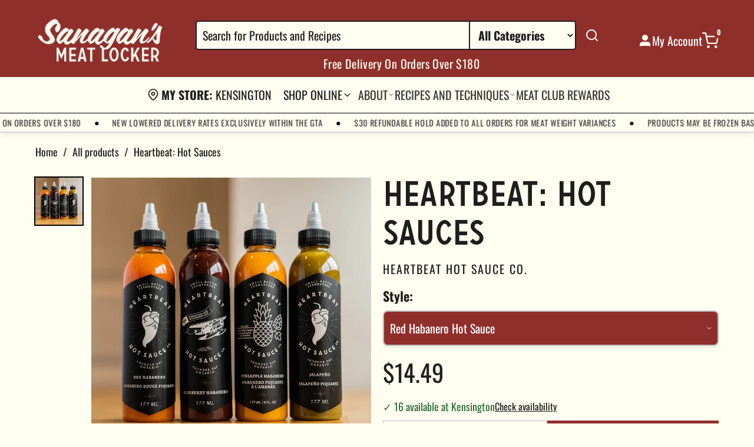

--- FILE ---
content_type: text/html; charset=utf-8
request_url: https://sanagansmeatlocker.com/products/heartbeat-hot-sauce
body_size: 53952
content:
<!doctype html>
<html class="no-js" lang="en">
  <head>
    <meta charset="utf-8">
    <meta http-equiv="X-UA-Compatible" content="IE=edge">
    <meta name="viewport" content="width=device-width,initial-scale=1">
    <meta name="theme-color" content="">
    <link rel="canonical" href="https://sanagansmeatlocker.com/products/heartbeat-hot-sauce">
    <link rel="preconnect" href="https://cdn.shopify.com" crossorigin>

    
    
<script
  src="https://code.jquery.com/jquery-3.5.0.min.js"
  integrity="sha256-xNzN2a4ltkB44Mc/Jz3pT4iU1cmeR0FkXs4pru/JxaQ="
  crossorigin="anonymous"
></script>
<script
  defer
  type="text/javascript"
  src="https://cdnjs.cloudflare.com/ajax/libs/shopify-cartjs/0.4.3/cart.min.js"
></script>
<script
  defer
  src="https://cdnjs.cloudflare.com/ajax/libs/babel-standalone/6.21.1/babel.min.js"
  charset="utf-8"
></script>

<script crossorigin src="https://unpkg.com/react@16/umd/react.development.js"></script>
<script crossorigin src="https://unpkg.com/react-dom@16/umd/react-dom.development.js"></script>

<script
  defer
  src="https://cdnjs.cloudflare.com/ajax/libs/react-is/16.13.1/umd/react-is.production.min.js"
  crossorigin="anonymous"
></script>
<script
  defer
  src="https://cdnjs.cloudflare.com/ajax/libs/styled-components/5.3.11/styled-components.min.js"
  crossorigin="anonymous"
></script>

<script defer src="https://unpkg.com/flickity@2/dist/flickity.pkgd.min.js"></script>
<link rel="stylesheet" href="https://unpkg.com/flickity@2/dist/flickity.min.css">



<script async type="text/babel" src="//sanagansmeatlocker.com/cdn/shop/t/58/assets/gb-timeslots.js?v=36706494118226840331765397756"></script>
<script defer type="text/javascript" src="//sanagansmeatlocker.com/cdn/shop/t/58/assets/grocerbox.js?v=114904951821058532331765387940"></script>

<style>
  /* icon color */
  .flickity-prev-next-button .flickity-button-icon {
    fill: rgb(58, 42, 47);
  }
  
</style>

<script>
  document.addEventListener('DOMContentLoaded', function() {
    // Add cart update listener
    // $(document).on("cart.requestComplete", (event, cart) => {
    //   console.log('Cart updated:', cart);
    // });

    const gbTimeSlotsConfig = {
      shopifyCartUrl: '/cart',
      refundableHoldHandle: 'refundable-credit-card-hold-for-overweight-products',
      cartCollections: [],
      cartItemCollections: {},
      collectionsThatCantBeSoldAlone: ['Birroteca by Indie Ale House'],
      collectionsToIgnore: ['Not Panettone'],
      showSubstitutions: true,
      btnColor: '#8f2f2c',
      availableWindowsCacheExpiry: 1000 * 60 * 5,
    }

    

    // console.log('GrocerBox Config:', {
    //   refundableHoldHandle: 'refundable-credit-card-hold-for-overweight-products',
    //   config: gbTimeSlotsConfig
    // });

    try {
      // console.log("gb init")
      // First verify the product exists
      fetch('/products/refundable-credit-card-hold-for-overweight-products.js')
        .then(response => {
          if (!response.ok) {
            throw new Error(`HTTP error! status: ${response.status}`);
          }
          // console.log('Refundable hold product response:', response);
          return response.text();  // Get the raw text first
        })
        .then(text => {
          // console.log('Raw response:', text);  // Log the raw response
          if (!text) {
            throw new Error('Empty response received');
          }
          return JSON.parse(text);  // Then try to parse it
        })
        .then(data => {
          // console.log('Product data:', data);
          // Initialize GrocerBox only after confirming product exists
          GrocerBox.init(
            {
              refundableHoldHandle: 'refundable-credit-card-hold-for-overweight-products',
              onlyForWeightedItems: false,
              largerRefundableHoldCartValueThreshold: 40000
            },
            gbTimeSlotsConfig
          );
        })
        .catch(error => {
          console.error('Error fetching refundable hold product:', error);
          document.getElementById('gb-loading-msg').textContent = 'Error loading time slots. Please check product configuration.';
        });
    } catch (error) {
      console.error('Error in GrocerBox setup:', error);
      document.getElementById('gb-loading-msg').textContent = 'Error loading time slots. Please refresh the page.';
    }
  });
</script>

<link rel="preconnect" href="https://fonts.shopifycdn.com" crossorigin><title>
      Heartbeat: Hot Sauces
 &ndash; Sanagan&#39;s Meat Locker</title>

    
      <meta name="description" content="These hot sauces from Thunder Bay have gained a bit of a cult following. The sauces will do the trick when you’re in need of a blast of heat, but the flavours last a while on your tongue. Size: 177 ml">
    

    <meta name="description" content="These hot sauces from Thunder Bay have gained a bit of a cult following. The sauces will do the trick when you’re in need of a blast of heat, but...">
  <meta property="og:type" content="product">
  <meta property="og:title" content="Heartbeat: Hot Sauces">
  <meta property="og:description" content="These hot sauces from Thunder Bay have gained a bit of a cult following. The sauces will do the trick when you’re in need of a blast of heat, but...">
  <meta property="og:url" content="https://sanagansmeatlocker.com/products/heartbeat-hot-sauce">
  <meta property="og:image" content="//sanagansmeatlocker.com/cdn/shop/products/SanaganSept2020-0160_large.jpg?v=1604670355">
  <meta
    property="og:image:secure_url"
    content="//sanagansmeatlocker.com/cdn/shop/products/SanaganSept2020-0160_large.jpg?v=1604670355"
  >
  <meta property="og:price:amount" content="14.49">
  <meta property="og:price:currency" content="CAD"><meta property="og:site_name" content="Sanagan&#39;s Meat Locker">
<meta name="twitter:card" content="summary_large_image">

    <script>window.performance && window.performance.mark && window.performance.mark('shopify.content_for_header.start');</script><meta name="google-site-verification" content="PNtBfCAq89jAk0QmqLNeTOjLV5JX9k5ft17zlPDtdRE">
<meta id="shopify-digital-wallet" name="shopify-digital-wallet" content="/40215249052/digital_wallets/dialog">
<meta name="shopify-checkout-api-token" content="07e2012a51c7300639cabc5e9a0f886c">
<link rel="alternate" type="application/json+oembed" href="https://sanagansmeatlocker.com/products/heartbeat-hot-sauce.oembed">
<script async="async" src="/checkouts/internal/preloads.js?locale=en-CA"></script>
<script id="apple-pay-shop-capabilities" type="application/json">{"shopId":40215249052,"countryCode":"CA","currencyCode":"CAD","merchantCapabilities":["supports3DS"],"merchantId":"gid:\/\/shopify\/Shop\/40215249052","merchantName":"Sanagan's Meat Locker","requiredBillingContactFields":["postalAddress","email","phone"],"requiredShippingContactFields":["postalAddress","email","phone"],"shippingType":"shipping","supportedNetworks":["visa","masterCard","amex","discover","interac","jcb"],"total":{"type":"pending","label":"Sanagan's Meat Locker","amount":"1.00"},"shopifyPaymentsEnabled":true,"supportsSubscriptions":true}</script>
<script id="shopify-features" type="application/json">{"accessToken":"07e2012a51c7300639cabc5e9a0f886c","betas":["rich-media-storefront-analytics"],"domain":"sanagansmeatlocker.com","predictiveSearch":true,"shopId":40215249052,"locale":"en"}</script>
<script>var Shopify = Shopify || {};
Shopify.shop = "sanagans-kensington.myshopify.com";
Shopify.locale = "en";
Shopify.currency = {"active":"CAD","rate":"1.0"};
Shopify.country = "CA";
Shopify.theme = {"name":"Live  - Sanagans Redesign","id":157222306017,"schema_name":"Grocer Box","schema_version":"1.0.0","theme_store_id":null,"role":"main"};
Shopify.theme.handle = "null";
Shopify.theme.style = {"id":null,"handle":null};
Shopify.cdnHost = "sanagansmeatlocker.com/cdn";
Shopify.routes = Shopify.routes || {};
Shopify.routes.root = "/";</script>
<script type="module">!function(o){(o.Shopify=o.Shopify||{}).modules=!0}(window);</script>
<script>!function(o){function n(){var o=[];function n(){o.push(Array.prototype.slice.apply(arguments))}return n.q=o,n}var t=o.Shopify=o.Shopify||{};t.loadFeatures=n(),t.autoloadFeatures=n()}(window);</script>
<script id="shop-js-analytics" type="application/json">{"pageType":"product"}</script>
<script defer="defer" async type="module" src="//sanagansmeatlocker.com/cdn/shopifycloud/shop-js/modules/v2/client.init-shop-cart-sync_BApSsMSl.en.esm.js"></script>
<script defer="defer" async type="module" src="//sanagansmeatlocker.com/cdn/shopifycloud/shop-js/modules/v2/chunk.common_CBoos6YZ.esm.js"></script>
<script type="module">
  await import("//sanagansmeatlocker.com/cdn/shopifycloud/shop-js/modules/v2/client.init-shop-cart-sync_BApSsMSl.en.esm.js");
await import("//sanagansmeatlocker.com/cdn/shopifycloud/shop-js/modules/v2/chunk.common_CBoos6YZ.esm.js");

  window.Shopify.SignInWithShop?.initShopCartSync?.({"fedCMEnabled":true,"windoidEnabled":true});

</script>
<script>(function() {
  var isLoaded = false;
  function asyncLoad() {
    if (isLoaded) return;
    isLoaded = true;
    var urls = ["https:\/\/static.klaviyo.com\/onsite\/js\/klaviyo.js?company_id=TtYuaY\u0026shop=sanagans-kensington.myshopify.com","https:\/\/static.klaviyo.com\/onsite\/js\/klaviyo.js?company_id=TtYuaY\u0026shop=sanagans-kensington.myshopify.com","https:\/\/app.marsello.com\/Portal\/Widget\/ScriptToInstall\/65a1791aa8746eec720cbc26?aProvId=65a17a1b170c75a77d669a31\u0026shop=sanagans-kensington.myshopify.com","https:\/\/app.marsello.com\/Portal\/Widget\/ScriptToInstall\/65a1791aa8746eec720cbc26?aProvId=65a17a1b170c75a77d669a31\u0026shop=sanagans-kensington.myshopify.com","https:\/\/app.marsello.com\/Portal\/Widget\/ScriptToInstall\/65a1791aa8746eec720cbc26?aProvId=65a17a1b170c75a77d669a31\u0026shop=sanagans-kensington.myshopify.com","https:\/\/app.marsello.com\/Portal\/Widget\/ScriptToInstall\/65a1791aa8746eec720cbc26?aProvId=65a17a1b170c75a77d669a31\u0026shop=sanagans-kensington.myshopify.com","https:\/\/app.marsello.com\/Portal\/Widget\/ScriptToInstall\/65a1791aa8746eec720cbc26?aProvId=65a17a1b170c75a77d669a31\u0026shop=sanagans-kensington.myshopify.com","https:\/\/app.marsello.com\/Portal\/Widget\/ScriptToInstall\/65a1791aa8746eec720cbc26?aProvId=65a17a1b170c75a77d669a31\u0026shop=sanagans-kensington.myshopify.com","https:\/\/app.marsello.com\/Portal\/Widget\/ScriptToInstall\/65a1791aa8746eec720cbc26?aProvId=65a17a1b170c75a77d669a31\u0026shop=sanagans-kensington.myshopify.com","https:\/\/app.marsello.com\/Portal\/Widget\/ScriptToInstall\/65a1791aa8746eec720cbc26?aProvId=65a17a1b170c75a77d669a31\u0026shop=sanagans-kensington.myshopify.com","https:\/\/app.marsello.com\/Portal\/Widget\/ScriptToInstall\/65a1791aa8746eec720cbc26?aProvId=65a17a1b170c75a77d669a31\u0026shop=sanagans-kensington.myshopify.com","https:\/\/app.marsello.com\/Portal\/Widget\/ScriptToInstall\/65a1791aa8746eec720cbc26?aProvId=65a17a1b170c75a77d669a31\u0026shop=sanagans-kensington.myshopify.com","https:\/\/app.marsello.com\/Portal\/Widget\/ScriptToInstall\/65a1791aa8746eec720cbc26?aProvId=65a17a1b170c75a77d669a31\u0026shop=sanagans-kensington.myshopify.com","https:\/\/app.marsello.com\/Portal\/Widget\/ScriptToInstall\/65a1791aa8746eec720cbc26?aProvId=65a17a1b170c75a77d669a31\u0026shop=sanagans-kensington.myshopify.com","https:\/\/app.marsello.com\/Portal\/Widget\/ScriptToInstall\/65a1791aa8746eec720cbc26?aProvId=65a17a1b170c75a77d669a31\u0026shop=sanagans-kensington.myshopify.com","https:\/\/app.marsello.com\/Portal\/Widget\/ScriptToInstall\/65a1791aa8746eec720cbc26?aProvId=65a17a1b170c75a77d669a31\u0026shop=sanagans-kensington.myshopify.com"];
    for (var i = 0; i < urls.length; i++) {
      var s = document.createElement('script');
      s.type = 'text/javascript';
      s.async = true;
      s.src = urls[i];
      var x = document.getElementsByTagName('script')[0];
      x.parentNode.insertBefore(s, x);
    }
  };
  if(window.attachEvent) {
    window.attachEvent('onload', asyncLoad);
  } else {
    window.addEventListener('load', asyncLoad, false);
  }
})();</script>
<script id="__st">var __st={"a":40215249052,"offset":-18000,"reqid":"4778088a-8c23-49d2-920e-c7067ebf2afe-1768879244","pageurl":"sanagansmeatlocker.com\/products\/heartbeat-hot-sauce","u":"626a8087ab96","p":"product","rtyp":"product","rid":5875077480604};</script>
<script>window.ShopifyPaypalV4VisibilityTracking = true;</script>
<script id="captcha-bootstrap">!function(){'use strict';const t='contact',e='account',n='new_comment',o=[[t,t],['blogs',n],['comments',n],[t,'customer']],c=[[e,'customer_login'],[e,'guest_login'],[e,'recover_customer_password'],[e,'create_customer']],r=t=>t.map((([t,e])=>`form[action*='/${t}']:not([data-nocaptcha='true']) input[name='form_type'][value='${e}']`)).join(','),a=t=>()=>t?[...document.querySelectorAll(t)].map((t=>t.form)):[];function s(){const t=[...o],e=r(t);return a(e)}const i='password',u='form_key',d=['recaptcha-v3-token','g-recaptcha-response','h-captcha-response',i],f=()=>{try{return window.sessionStorage}catch{return}},m='__shopify_v',_=t=>t.elements[u];function p(t,e,n=!1){try{const o=window.sessionStorage,c=JSON.parse(o.getItem(e)),{data:r}=function(t){const{data:e,action:n}=t;return t[m]||n?{data:e,action:n}:{data:t,action:n}}(c);for(const[e,n]of Object.entries(r))t.elements[e]&&(t.elements[e].value=n);n&&o.removeItem(e)}catch(o){console.error('form repopulation failed',{error:o})}}const l='form_type',E='cptcha';function T(t){t.dataset[E]=!0}const w=window,h=w.document,L='Shopify',v='ce_forms',y='captcha';let A=!1;((t,e)=>{const n=(g='f06e6c50-85a8-45c8-87d0-21a2b65856fe',I='https://cdn.shopify.com/shopifycloud/storefront-forms-hcaptcha/ce_storefront_forms_captcha_hcaptcha.v1.5.2.iife.js',D={infoText:'Protected by hCaptcha',privacyText:'Privacy',termsText:'Terms'},(t,e,n)=>{const o=w[L][v],c=o.bindForm;if(c)return c(t,g,e,D).then(n);var r;o.q.push([[t,g,e,D],n]),r=I,A||(h.body.append(Object.assign(h.createElement('script'),{id:'captcha-provider',async:!0,src:r})),A=!0)});var g,I,D;w[L]=w[L]||{},w[L][v]=w[L][v]||{},w[L][v].q=[],w[L][y]=w[L][y]||{},w[L][y].protect=function(t,e){n(t,void 0,e),T(t)},Object.freeze(w[L][y]),function(t,e,n,w,h,L){const[v,y,A,g]=function(t,e,n){const i=e?o:[],u=t?c:[],d=[...i,...u],f=r(d),m=r(i),_=r(d.filter((([t,e])=>n.includes(e))));return[a(f),a(m),a(_),s()]}(w,h,L),I=t=>{const e=t.target;return e instanceof HTMLFormElement?e:e&&e.form},D=t=>v().includes(t);t.addEventListener('submit',(t=>{const e=I(t);if(!e)return;const n=D(e)&&!e.dataset.hcaptchaBound&&!e.dataset.recaptchaBound,o=_(e),c=g().includes(e)&&(!o||!o.value);(n||c)&&t.preventDefault(),c&&!n&&(function(t){try{if(!f())return;!function(t){const e=f();if(!e)return;const n=_(t);if(!n)return;const o=n.value;o&&e.removeItem(o)}(t);const e=Array.from(Array(32),(()=>Math.random().toString(36)[2])).join('');!function(t,e){_(t)||t.append(Object.assign(document.createElement('input'),{type:'hidden',name:u})),t.elements[u].value=e}(t,e),function(t,e){const n=f();if(!n)return;const o=[...t.querySelectorAll(`input[type='${i}']`)].map((({name:t})=>t)),c=[...d,...o],r={};for(const[a,s]of new FormData(t).entries())c.includes(a)||(r[a]=s);n.setItem(e,JSON.stringify({[m]:1,action:t.action,data:r}))}(t,e)}catch(e){console.error('failed to persist form',e)}}(e),e.submit())}));const S=(t,e)=>{t&&!t.dataset[E]&&(n(t,e.some((e=>e===t))),T(t))};for(const o of['focusin','change'])t.addEventListener(o,(t=>{const e=I(t);D(e)&&S(e,y())}));const B=e.get('form_key'),M=e.get(l),P=B&&M;t.addEventListener('DOMContentLoaded',(()=>{const t=y();if(P)for(const e of t)e.elements[l].value===M&&p(e,B);[...new Set([...A(),...v().filter((t=>'true'===t.dataset.shopifyCaptcha))])].forEach((e=>S(e,t)))}))}(h,new URLSearchParams(w.location.search),n,t,e,['guest_login'])})(!1,!0)}();</script>
<script integrity="sha256-4kQ18oKyAcykRKYeNunJcIwy7WH5gtpwJnB7kiuLZ1E=" data-source-attribution="shopify.loadfeatures" defer="defer" src="//sanagansmeatlocker.com/cdn/shopifycloud/storefront/assets/storefront/load_feature-a0a9edcb.js" crossorigin="anonymous"></script>
<script data-source-attribution="shopify.dynamic_checkout.dynamic.init">var Shopify=Shopify||{};Shopify.PaymentButton=Shopify.PaymentButton||{isStorefrontPortableWallets:!0,init:function(){window.Shopify.PaymentButton.init=function(){};var t=document.createElement("script");t.src="https://sanagansmeatlocker.com/cdn/shopifycloud/portable-wallets/latest/portable-wallets.en.js",t.type="module",document.head.appendChild(t)}};
</script>
<script data-source-attribution="shopify.dynamic_checkout.buyer_consent">
  function portableWalletsHideBuyerConsent(e){var t=document.getElementById("shopify-buyer-consent"),n=document.getElementById("shopify-subscription-policy-button");t&&n&&(t.classList.add("hidden"),t.setAttribute("aria-hidden","true"),n.removeEventListener("click",e))}function portableWalletsShowBuyerConsent(e){var t=document.getElementById("shopify-buyer-consent"),n=document.getElementById("shopify-subscription-policy-button");t&&n&&(t.classList.remove("hidden"),t.removeAttribute("aria-hidden"),n.addEventListener("click",e))}window.Shopify?.PaymentButton&&(window.Shopify.PaymentButton.hideBuyerConsent=portableWalletsHideBuyerConsent,window.Shopify.PaymentButton.showBuyerConsent=portableWalletsShowBuyerConsent);
</script>
<script data-source-attribution="shopify.dynamic_checkout.cart.bootstrap">document.addEventListener("DOMContentLoaded",(function(){function t(){return document.querySelector("shopify-accelerated-checkout-cart, shopify-accelerated-checkout")}if(t())Shopify.PaymentButton.init();else{new MutationObserver((function(e,n){t()&&(Shopify.PaymentButton.init(),n.disconnect())})).observe(document.body,{childList:!0,subtree:!0})}}));
</script>
<link id="shopify-accelerated-checkout-styles" rel="stylesheet" media="screen" href="https://sanagansmeatlocker.com/cdn/shopifycloud/portable-wallets/latest/accelerated-checkout-backwards-compat.css" crossorigin="anonymous">
<style id="shopify-accelerated-checkout-cart">
        #shopify-buyer-consent {
  margin-top: 1em;
  display: inline-block;
  width: 100%;
}

#shopify-buyer-consent.hidden {
  display: none;
}

#shopify-subscription-policy-button {
  background: none;
  border: none;
  padding: 0;
  text-decoration: underline;
  font-size: inherit;
  cursor: pointer;
}

#shopify-subscription-policy-button::before {
  box-shadow: none;
}

      </style>

<script>window.performance && window.performance.mark && window.performance.mark('shopify.content_for_header.end');</script>


    <style data-shopify>
      @font-face {
  font-family: Oswald;
  font-weight: 400;
  font-style: normal;
  font-display: swap;
  src: url("//sanagansmeatlocker.com/cdn/fonts/oswald/oswald_n4.7760ed7a63e536050f64bb0607ff70ce07a480bd.woff2") format("woff2"),
       url("//sanagansmeatlocker.com/cdn/fonts/oswald/oswald_n4.ae5e497f60fc686568afe76e9ff1872693c533e9.woff") format("woff");
}

      @font-face {
  font-family: Oswald;
  font-weight: 700;
  font-style: normal;
  font-display: swap;
  src: url("//sanagansmeatlocker.com/cdn/fonts/oswald/oswald_n7.b3ba3d6f1b341d51018e3cfba146932b55221727.woff2") format("woff2"),
       url("//sanagansmeatlocker.com/cdn/fonts/oswald/oswald_n7.6cec6bed2bb070310ad90e19ea7a56b65fd83c0b.woff") format("woff");
}

      
      
      @font-face {
  font-family: Besley;
  font-weight: 400;
  font-style: normal;
  font-display: swap;
  src: url("//sanagansmeatlocker.com/cdn/fonts/besley/besley_n4.63b3ba79124e9efd5f425a6785cb953541abbde0.woff2") format("woff2"),
       url("//sanagansmeatlocker.com/cdn/fonts/besley/besley_n4.a92dcaabaec414e1c5313cc53a6aa59c07f32993.woff") format("woff");
}


      
      
      
      

      :root {
        --font-body-family: Oswald, sans-serif;
        --font-body-weight: 400;
        --font-body-style: normal;
        --font-heading-family: Besley, serif;
        --font-heading-weight: 400;
        --font-heading-style: normal;
      }
    </style>

    

<style data-shopify>
  :root {
    /* Colors */
    --color-primary: #8f2f2c;
    --color-primary-rgb: rgb(143, 47, 44);
    --color-secondary: #333333;
    --color-accent: ;

    --color-background: ;
    --color-background-secondary: ;

    --color-text: #1e1e1e;
    --color-text-light: #1e1e1e;

    --color-border: #bebebe;
    --color-border-light: ;

    /* Header Colors */
    --header-background: #8f2f2c;
    --header-text-color: #ffffff;
    --header-icons-color: #fffef1;

    --header-menu-background: #fffef1;
    --header-menu-text-color: #333333;
    --header-menu-hover-color: #8f2f2c;

    --header-mobile-background: #ffffff;
    --header-mobile-text-color: #333333;

    /* Typography */
    --font-heading: Besley, serif;
    --font-body: Oswald, sans-serif;

    --font-heading-weight: 400;
    --font-body-weight: 400;

    --font-heading-style: normal;
    --font-body-style: normal;

    /* Font Sizes */
    --font-size-heading: px;
    --font-size-body: 20px;

    /* Responsive Font Sizes */
    --font-size-heading-tablet: calc(var(--font-size-heading) * 0.8);
    --font-size-heading-mobile: calc(var(--font-size-heading) * 0.6);
    --font-size-body-tablet: calc(var(--font-size-body) * 0.9);
    --font-size-body-mobile: calc(var(--font-size-body) * 0.8);

    /* Button Styles */
    --button-background: ;
    --button-text: #ffffff;
    --button-border-radius: px;

    /* Spacing */
    --page-width: 1200px;
    --grid-gap: 30px;
    --section-spacing: 60px;

    /* Shadows */
    --shadow-light: 0 2px 5px rgba(0, 0, 0, 0.05);
    --shadow-medium: 0 4px 10px rgba(0, 0, 0, 0.1);
    --shadow-strong: 0 6px 20px rgba(0, 0, 0, 0.15);
  }

  /* Base Typography Scale */
  html {
    font-size: calc(var(--font-size-base) * var(--font-body-scale));
  }

  /* Heading Typography Scale */
  h1 {
    font-size: calc(var(--font-size-heading) * 1.2 * var(--font-heading-scale));
  }

  h2 {
    font-size: calc(var(--font-size-heading) * 1.0 * var(--font-heading-scale));
  }

  h3 {
    font-size: calc(var(--font-size-heading) * 0.8 * var(--font-heading-scale));
  }

  h4 {
    font-size: calc(var(--font-size-heading) * 0.7 * var(--font-heading-scale));
  }

  h5 {
    font-size: calc(var(--font-size-heading) * 0.6 * var(--font-heading-scale));
  }

  h6 {
    font-size: calc(var(--font-size-heading) * 0.5 * var(--font-heading-scale));
  }
</style>


    <link rel="stylesheet" href="//sanagansmeatlocker.com/cdn/shop/t/58/assets/base.css?v=156957153247078819511765378217">
    <link rel="stylesheet" href="//sanagansmeatlocker.com/cdn/shop/t/58/assets/theme.css?v=33591926052357779551765387267">
    <link rel="stylesheet" href="//sanagansmeatlocker.com/cdn/shop/t/58/assets/butchery-accordion.css?v=174660360917896167091765378217">
    <link rel="stylesheet" href="//sanagansmeatlocker.com/cdn/shop/t/58/assets/roasting-info.css?v=131138431164141917361765378217">
    <link rel="stylesheet" href="https://unpkg.com/flickity@2/dist/flickity.min.css">

    <style>
      /* Custom fixes for mobile layout */
      @media screen and (max-width: 989px) {
        .header {
          position: relative;
          z-index: 10;
        }

        #MainContent {
          position: relative;
          z-index: 1;
        }

        /* Fix for image banner appearing under header */
        .image-banner {
          margin-top: 0;
          position: relative;
          z-index: 1;
        }

        /* Fix for newsletter overlap */
        .newsletter--overlap {
          position: relative;
          z-index: 5 !important;
          margin-bottom: -60px !important;
        }

        .footer {
          position: relative;
          z-index: 0 !important;
        }

        .footer--has-overlap {
          padding-top: 100px !important;
          z-index: 0 !important;
        }
      }

      iframe#chat-button,
      iframe#chat-input {
          z-index: 999 !important;
          bottom: 50px !important;
      }

      #marsello-widget-root {
        z-index: 999 !important;
      }
    </style>
  <!-- BEGIN app block: shopify://apps/gorgias-live-chat-helpdesk/blocks/gorgias/a66db725-7b96-4e3f-916e-6c8e6f87aaaa -->
<script defer data-gorgias-loader-chat src="https://config.gorgias.chat/bundle-loader/shopify/sanagans-kensington.myshopify.com"></script>


<script defer data-gorgias-loader-convert  src="https://cdn.9gtb.com/loader.js"></script>


<script defer data-gorgias-loader-mailto-replace  src="https://config.gorgias.help/api/contact-forms/replace-mailto-script.js?shopName=sanagans-kensington"></script>


<!-- END app block --><!-- BEGIN app block: shopify://apps/marsello-loyalty-email-sms/blocks/widget/2f8afca8-ebe2-41cc-a30f-c0ab7d4ac8be --><script>
  (function () {
    var w = window;
    var d = document;
    var l = function () {
      var data = btoa(
        JSON.stringify({
          Provider: 0,
          SiteIdentifier: 'sanagans-kensington.myshopify.com',
          CustomerIdentifier: '',
          Timestamp: 'fe5b2b6718321a362317d578abbe882553707a40fbb23c695e58e67048e6aea4',
        })
      );
      w.marselloSettings = { token: data };
      var listener = function (event) {
        if (event.data == 'signup') {
          window.location.href = '/account/register';
        } else if (event.data == 'signin') {
          window.location.href = '/account/login';
        } else if (event.data == 'logout') {
          window.location.href = '/account/logout';
        }
      };
      window.addEventListener('message', listener, false);
      var s = d.createElement('script');
      s.type = 'text/javascript';
      s.async = true;
      s.src = 'https://pos.marsello.app/widget/sanagans-kensington.myshopify.com';
      //s.src = 'https://localhost:44464/widget/sanagans-kensington.myshopify.com';
      var x = d.getElementsByTagName('head')[0].childNodes[0];
      x.parentNode.insertBefore(s, x);
    };
    if (document.readyState === 'complete') {
      l();
    } else if (w.attachEvent) {
      w.attachEvent('onload', l);
    } else {
      w.addEventListener('load', l, false);
    }
  })();
</script>



<!-- END app block --><link href="https://monorail-edge.shopifysvc.com" rel="dns-prefetch">
<script>(function(){if ("sendBeacon" in navigator && "performance" in window) {try {var session_token_from_headers = performance.getEntriesByType('navigation')[0].serverTiming.find(x => x.name == '_s').description;} catch {var session_token_from_headers = undefined;}var session_cookie_matches = document.cookie.match(/_shopify_s=([^;]*)/);var session_token_from_cookie = session_cookie_matches && session_cookie_matches.length === 2 ? session_cookie_matches[1] : "";var session_token = session_token_from_headers || session_token_from_cookie || "";function handle_abandonment_event(e) {var entries = performance.getEntries().filter(function(entry) {return /monorail-edge.shopifysvc.com/.test(entry.name);});if (!window.abandonment_tracked && entries.length === 0) {window.abandonment_tracked = true;var currentMs = Date.now();var navigation_start = performance.timing.navigationStart;var payload = {shop_id: 40215249052,url: window.location.href,navigation_start,duration: currentMs - navigation_start,session_token,page_type: "product"};window.navigator.sendBeacon("https://monorail-edge.shopifysvc.com/v1/produce", JSON.stringify({schema_id: "online_store_buyer_site_abandonment/1.1",payload: payload,metadata: {event_created_at_ms: currentMs,event_sent_at_ms: currentMs}}));}}window.addEventListener('pagehide', handle_abandonment_event);}}());</script>
<script id="web-pixels-manager-setup">(function e(e,d,r,n,o){if(void 0===o&&(o={}),!Boolean(null===(a=null===(i=window.Shopify)||void 0===i?void 0:i.analytics)||void 0===a?void 0:a.replayQueue)){var i,a;window.Shopify=window.Shopify||{};var t=window.Shopify;t.analytics=t.analytics||{};var s=t.analytics;s.replayQueue=[],s.publish=function(e,d,r){return s.replayQueue.push([e,d,r]),!0};try{self.performance.mark("wpm:start")}catch(e){}var l=function(){var e={modern:/Edge?\/(1{2}[4-9]|1[2-9]\d|[2-9]\d{2}|\d{4,})\.\d+(\.\d+|)|Firefox\/(1{2}[4-9]|1[2-9]\d|[2-9]\d{2}|\d{4,})\.\d+(\.\d+|)|Chrom(ium|e)\/(9{2}|\d{3,})\.\d+(\.\d+|)|(Maci|X1{2}).+ Version\/(15\.\d+|(1[6-9]|[2-9]\d|\d{3,})\.\d+)([,.]\d+|)( \(\w+\)|)( Mobile\/\w+|) Safari\/|Chrome.+OPR\/(9{2}|\d{3,})\.\d+\.\d+|(CPU[ +]OS|iPhone[ +]OS|CPU[ +]iPhone|CPU IPhone OS|CPU iPad OS)[ +]+(15[._]\d+|(1[6-9]|[2-9]\d|\d{3,})[._]\d+)([._]\d+|)|Android:?[ /-](13[3-9]|1[4-9]\d|[2-9]\d{2}|\d{4,})(\.\d+|)(\.\d+|)|Android.+Firefox\/(13[5-9]|1[4-9]\d|[2-9]\d{2}|\d{4,})\.\d+(\.\d+|)|Android.+Chrom(ium|e)\/(13[3-9]|1[4-9]\d|[2-9]\d{2}|\d{4,})\.\d+(\.\d+|)|SamsungBrowser\/([2-9]\d|\d{3,})\.\d+/,legacy:/Edge?\/(1[6-9]|[2-9]\d|\d{3,})\.\d+(\.\d+|)|Firefox\/(5[4-9]|[6-9]\d|\d{3,})\.\d+(\.\d+|)|Chrom(ium|e)\/(5[1-9]|[6-9]\d|\d{3,})\.\d+(\.\d+|)([\d.]+$|.*Safari\/(?![\d.]+ Edge\/[\d.]+$))|(Maci|X1{2}).+ Version\/(10\.\d+|(1[1-9]|[2-9]\d|\d{3,})\.\d+)([,.]\d+|)( \(\w+\)|)( Mobile\/\w+|) Safari\/|Chrome.+OPR\/(3[89]|[4-9]\d|\d{3,})\.\d+\.\d+|(CPU[ +]OS|iPhone[ +]OS|CPU[ +]iPhone|CPU IPhone OS|CPU iPad OS)[ +]+(10[._]\d+|(1[1-9]|[2-9]\d|\d{3,})[._]\d+)([._]\d+|)|Android:?[ /-](13[3-9]|1[4-9]\d|[2-9]\d{2}|\d{4,})(\.\d+|)(\.\d+|)|Mobile Safari.+OPR\/([89]\d|\d{3,})\.\d+\.\d+|Android.+Firefox\/(13[5-9]|1[4-9]\d|[2-9]\d{2}|\d{4,})\.\d+(\.\d+|)|Android.+Chrom(ium|e)\/(13[3-9]|1[4-9]\d|[2-9]\d{2}|\d{4,})\.\d+(\.\d+|)|Android.+(UC? ?Browser|UCWEB|U3)[ /]?(15\.([5-9]|\d{2,})|(1[6-9]|[2-9]\d|\d{3,})\.\d+)\.\d+|SamsungBrowser\/(5\.\d+|([6-9]|\d{2,})\.\d+)|Android.+MQ{2}Browser\/(14(\.(9|\d{2,})|)|(1[5-9]|[2-9]\d|\d{3,})(\.\d+|))(\.\d+|)|K[Aa][Ii]OS\/(3\.\d+|([4-9]|\d{2,})\.\d+)(\.\d+|)/},d=e.modern,r=e.legacy,n=navigator.userAgent;return n.match(d)?"modern":n.match(r)?"legacy":"unknown"}(),u="modern"===l?"modern":"legacy",c=(null!=n?n:{modern:"",legacy:""})[u],f=function(e){return[e.baseUrl,"/wpm","/b",e.hashVersion,"modern"===e.buildTarget?"m":"l",".js"].join("")}({baseUrl:d,hashVersion:r,buildTarget:u}),m=function(e){var d=e.version,r=e.bundleTarget,n=e.surface,o=e.pageUrl,i=e.monorailEndpoint;return{emit:function(e){var a=e.status,t=e.errorMsg,s=(new Date).getTime(),l=JSON.stringify({metadata:{event_sent_at_ms:s},events:[{schema_id:"web_pixels_manager_load/3.1",payload:{version:d,bundle_target:r,page_url:o,status:a,surface:n,error_msg:t},metadata:{event_created_at_ms:s}}]});if(!i)return console&&console.warn&&console.warn("[Web Pixels Manager] No Monorail endpoint provided, skipping logging."),!1;try{return self.navigator.sendBeacon.bind(self.navigator)(i,l)}catch(e){}var u=new XMLHttpRequest;try{return u.open("POST",i,!0),u.setRequestHeader("Content-Type","text/plain"),u.send(l),!0}catch(e){return console&&console.warn&&console.warn("[Web Pixels Manager] Got an unhandled error while logging to Monorail."),!1}}}}({version:r,bundleTarget:l,surface:e.surface,pageUrl:self.location.href,monorailEndpoint:e.monorailEndpoint});try{o.browserTarget=l,function(e){var d=e.src,r=e.async,n=void 0===r||r,o=e.onload,i=e.onerror,a=e.sri,t=e.scriptDataAttributes,s=void 0===t?{}:t,l=document.createElement("script"),u=document.querySelector("head"),c=document.querySelector("body");if(l.async=n,l.src=d,a&&(l.integrity=a,l.crossOrigin="anonymous"),s)for(var f in s)if(Object.prototype.hasOwnProperty.call(s,f))try{l.dataset[f]=s[f]}catch(e){}if(o&&l.addEventListener("load",o),i&&l.addEventListener("error",i),u)u.appendChild(l);else{if(!c)throw new Error("Did not find a head or body element to append the script");c.appendChild(l)}}({src:f,async:!0,onload:function(){if(!function(){var e,d;return Boolean(null===(d=null===(e=window.Shopify)||void 0===e?void 0:e.analytics)||void 0===d?void 0:d.initialized)}()){var d=window.webPixelsManager.init(e)||void 0;if(d){var r=window.Shopify.analytics;r.replayQueue.forEach((function(e){var r=e[0],n=e[1],o=e[2];d.publishCustomEvent(r,n,o)})),r.replayQueue=[],r.publish=d.publishCustomEvent,r.visitor=d.visitor,r.initialized=!0}}},onerror:function(){return m.emit({status:"failed",errorMsg:"".concat(f," has failed to load")})},sri:function(e){var d=/^sha384-[A-Za-z0-9+/=]+$/;return"string"==typeof e&&d.test(e)}(c)?c:"",scriptDataAttributes:o}),m.emit({status:"loading"})}catch(e){m.emit({status:"failed",errorMsg:(null==e?void 0:e.message)||"Unknown error"})}}})({shopId: 40215249052,storefrontBaseUrl: "https://sanagansmeatlocker.com",extensionsBaseUrl: "https://extensions.shopifycdn.com/cdn/shopifycloud/web-pixels-manager",monorailEndpoint: "https://monorail-edge.shopifysvc.com/unstable/produce_batch",surface: "storefront-renderer",enabledBetaFlags: ["2dca8a86"],webPixelsConfigList: [{"id":"1938981089","configuration":"{\"config\":\"{\\\"google_tag_ids\\\":[\\\"G-QRJDQ5NWYW\\\",\\\"AW-16528107891\\\",\\\"GT-PBZHRPMR\\\"],\\\"target_country\\\":\\\"ZZ\\\",\\\"gtag_events\\\":[{\\\"type\\\":\\\"begin_checkout\\\",\\\"action_label\\\":[\\\"G-QRJDQ5NWYW\\\",\\\"AW-16528107891\\\/v1WyCJDRxN4bEPPSm8k9\\\"]},{\\\"type\\\":\\\"search\\\",\\\"action_label\\\":[\\\"G-QRJDQ5NWYW\\\",\\\"AW-16528107891\\\/SQapCJzRxN4bEPPSm8k9\\\"]},{\\\"type\\\":\\\"view_item\\\",\\\"action_label\\\":[\\\"G-QRJDQ5NWYW\\\",\\\"AW-16528107891\\\/tdDhCJnRxN4bEPPSm8k9\\\",\\\"MC-DG36MWP094\\\"]},{\\\"type\\\":\\\"purchase\\\",\\\"action_label\\\":[\\\"G-QRJDQ5NWYW\\\",\\\"AW-16528107891\\\/s5cBCI3RxN4bEPPSm8k9\\\",\\\"MC-DG36MWP094\\\"]},{\\\"type\\\":\\\"page_view\\\",\\\"action_label\\\":[\\\"G-QRJDQ5NWYW\\\",\\\"AW-16528107891\\\/i3kyCJbRxN4bEPPSm8k9\\\",\\\"MC-DG36MWP094\\\"]},{\\\"type\\\":\\\"add_payment_info\\\",\\\"action_label\\\":[\\\"G-QRJDQ5NWYW\\\",\\\"AW-16528107891\\\/J4dgCJ_RxN4bEPPSm8k9\\\"]},{\\\"type\\\":\\\"add_to_cart\\\",\\\"action_label\\\":[\\\"G-QRJDQ5NWYW\\\",\\\"AW-16528107891\\\/A68jCJPRxN4bEPPSm8k9\\\"]}],\\\"enable_monitoring_mode\\\":false}\"}","eventPayloadVersion":"v1","runtimeContext":"OPEN","scriptVersion":"b2a88bafab3e21179ed38636efcd8a93","type":"APP","apiClientId":1780363,"privacyPurposes":[],"dataSharingAdjustments":{"protectedCustomerApprovalScopes":["read_customer_address","read_customer_email","read_customer_name","read_customer_personal_data","read_customer_phone"]}},{"id":"775684321","configuration":"{\"pixel_id\":\"3096242693860472\",\"pixel_type\":\"facebook_pixel\"}","eventPayloadVersion":"v1","runtimeContext":"OPEN","scriptVersion":"ca16bc87fe92b6042fbaa3acc2fbdaa6","type":"APP","apiClientId":2329312,"privacyPurposes":["ANALYTICS","MARKETING","SALE_OF_DATA"],"dataSharingAdjustments":{"protectedCustomerApprovalScopes":["read_customer_address","read_customer_email","read_customer_name","read_customer_personal_data","read_customer_phone"]}},{"id":"shopify-app-pixel","configuration":"{}","eventPayloadVersion":"v1","runtimeContext":"STRICT","scriptVersion":"0450","apiClientId":"shopify-pixel","type":"APP","privacyPurposes":["ANALYTICS","MARKETING"]},{"id":"shopify-custom-pixel","eventPayloadVersion":"v1","runtimeContext":"LAX","scriptVersion":"0450","apiClientId":"shopify-pixel","type":"CUSTOM","privacyPurposes":["ANALYTICS","MARKETING"]}],isMerchantRequest: false,initData: {"shop":{"name":"Sanagan's Meat Locker","paymentSettings":{"currencyCode":"CAD"},"myshopifyDomain":"sanagans-kensington.myshopify.com","countryCode":"CA","storefrontUrl":"https:\/\/sanagansmeatlocker.com"},"customer":null,"cart":null,"checkout":null,"productVariants":[{"price":{"amount":14.49,"currencyCode":"CAD"},"product":{"title":"Heartbeat: Hot Sauces","vendor":"Heartbeat Hot Sauce Co.","id":"5875077480604","untranslatedTitle":"Heartbeat: Hot Sauces","url":"\/products\/heartbeat-hot-sauce","type":"Grocery"},"id":"36761711116444","image":{"src":"\/\/sanagansmeatlocker.com\/cdn\/shop\/products\/SanaganSept2020-0160.jpg?v=1604670355"},"sku":"","title":"Red Habanero Hot Sauce","untranslatedTitle":"Red Habanero Hot Sauce"},{"price":{"amount":14.49,"currencyCode":"CAD"},"product":{"title":"Heartbeat: Hot Sauces","vendor":"Heartbeat Hot Sauce Co.","id":"5875077480604","untranslatedTitle":"Heartbeat: Hot Sauces","url":"\/products\/heartbeat-hot-sauce","type":"Grocery"},"id":"36761711149212","image":{"src":"\/\/sanagansmeatlocker.com\/cdn\/shop\/products\/SanaganSept2020-0160.jpg?v=1604670355"},"sku":"","title":"Jalapeno Hot Sauce","untranslatedTitle":"Jalapeno Hot Sauce"},{"price":{"amount":14.49,"currencyCode":"CAD"},"product":{"title":"Heartbeat: Hot Sauces","vendor":"Heartbeat Hot Sauce Co.","id":"5875077480604","untranslatedTitle":"Heartbeat: Hot Sauces","url":"\/products\/heartbeat-hot-sauce","type":"Grocery"},"id":"36761711181980","image":{"src":"\/\/sanagansmeatlocker.com\/cdn\/shop\/products\/SanaganSept2020-0160.jpg?v=1604670355"},"sku":"","title":"Blueberry Habanero Hot Sauce","untranslatedTitle":"Blueberry Habanero Hot Sauce"},{"price":{"amount":14.49,"currencyCode":"CAD"},"product":{"title":"Heartbeat: Hot Sauces","vendor":"Heartbeat Hot Sauce Co.","id":"5875077480604","untranslatedTitle":"Heartbeat: Hot Sauces","url":"\/products\/heartbeat-hot-sauce","type":"Grocery"},"id":"36761711214748","image":{"src":"\/\/sanagansmeatlocker.com\/cdn\/shop\/products\/SanaganSept2020-0160.jpg?v=1604670355"},"sku":"","title":"Pineapple Habanero Hot Sauce","untranslatedTitle":"Pineapple Habanero Hot Sauce"},{"price":{"amount":14.49,"currencyCode":"CAD"},"product":{"title":"Heartbeat: Hot Sauces","vendor":"Heartbeat Hot Sauce Co.","id":"5875077480604","untranslatedTitle":"Heartbeat: Hot Sauces","url":"\/products\/heartbeat-hot-sauce","type":"Grocery"},"id":"43345806524641","image":{"src":"\/\/sanagansmeatlocker.com\/cdn\/shop\/products\/SanaganSept2020-0160.jpg?v=1604670355"},"sku":"","title":"Scorpion Hot Sauce","untranslatedTitle":"Scorpion Hot Sauce"},{"price":{"amount":14.49,"currencyCode":"CAD"},"product":{"title":"Heartbeat: Hot Sauces","vendor":"Heartbeat Hot Sauce Co.","id":"5875077480604","untranslatedTitle":"Heartbeat: Hot Sauces","url":"\/products\/heartbeat-hot-sauce","type":"Grocery"},"id":"44715141038305","image":{"src":"\/\/sanagansmeatlocker.com\/cdn\/shop\/products\/SanaganSept2020-0160.jpg?v=1604670355"},"sku":"","title":"Camp Sauce","untranslatedTitle":"Camp Sauce"}],"purchasingCompany":null},},"https://sanagansmeatlocker.com/cdn","fcfee988w5aeb613cpc8e4bc33m6693e112",{"modern":"","legacy":""},{"shopId":"40215249052","storefrontBaseUrl":"https:\/\/sanagansmeatlocker.com","extensionBaseUrl":"https:\/\/extensions.shopifycdn.com\/cdn\/shopifycloud\/web-pixels-manager","surface":"storefront-renderer","enabledBetaFlags":"[\"2dca8a86\"]","isMerchantRequest":"false","hashVersion":"fcfee988w5aeb613cpc8e4bc33m6693e112","publish":"custom","events":"[[\"page_viewed\",{}],[\"product_viewed\",{\"productVariant\":{\"price\":{\"amount\":14.49,\"currencyCode\":\"CAD\"},\"product\":{\"title\":\"Heartbeat: Hot Sauces\",\"vendor\":\"Heartbeat Hot Sauce Co.\",\"id\":\"5875077480604\",\"untranslatedTitle\":\"Heartbeat: Hot Sauces\",\"url\":\"\/products\/heartbeat-hot-sauce\",\"type\":\"Grocery\"},\"id\":\"36761711116444\",\"image\":{\"src\":\"\/\/sanagansmeatlocker.com\/cdn\/shop\/products\/SanaganSept2020-0160.jpg?v=1604670355\"},\"sku\":\"\",\"title\":\"Red Habanero Hot Sauce\",\"untranslatedTitle\":\"Red Habanero Hot Sauce\"}}]]"});</script><script>
  window.ShopifyAnalytics = window.ShopifyAnalytics || {};
  window.ShopifyAnalytics.meta = window.ShopifyAnalytics.meta || {};
  window.ShopifyAnalytics.meta.currency = 'CAD';
  var meta = {"product":{"id":5875077480604,"gid":"gid:\/\/shopify\/Product\/5875077480604","vendor":"Heartbeat Hot Sauce Co.","type":"Grocery","handle":"heartbeat-hot-sauce","variants":[{"id":36761711116444,"price":1449,"name":"Heartbeat: Hot Sauces - Red Habanero Hot Sauce","public_title":"Red Habanero Hot Sauce","sku":""},{"id":36761711149212,"price":1449,"name":"Heartbeat: Hot Sauces - Jalapeno Hot Sauce","public_title":"Jalapeno Hot Sauce","sku":""},{"id":36761711181980,"price":1449,"name":"Heartbeat: Hot Sauces - Blueberry Habanero Hot Sauce","public_title":"Blueberry Habanero Hot Sauce","sku":""},{"id":36761711214748,"price":1449,"name":"Heartbeat: Hot Sauces - Pineapple Habanero Hot Sauce","public_title":"Pineapple Habanero Hot Sauce","sku":""},{"id":43345806524641,"price":1449,"name":"Heartbeat: Hot Sauces - Scorpion Hot Sauce","public_title":"Scorpion Hot Sauce","sku":""},{"id":44715141038305,"price":1449,"name":"Heartbeat: Hot Sauces - Camp Sauce","public_title":"Camp Sauce","sku":""}],"remote":false},"page":{"pageType":"product","resourceType":"product","resourceId":5875077480604,"requestId":"4778088a-8c23-49d2-920e-c7067ebf2afe-1768879244"}};
  for (var attr in meta) {
    window.ShopifyAnalytics.meta[attr] = meta[attr];
  }
</script>
<script class="analytics">
  (function () {
    var customDocumentWrite = function(content) {
      var jquery = null;

      if (window.jQuery) {
        jquery = window.jQuery;
      } else if (window.Checkout && window.Checkout.$) {
        jquery = window.Checkout.$;
      }

      if (jquery) {
        jquery('body').append(content);
      }
    };

    var hasLoggedConversion = function(token) {
      if (token) {
        return document.cookie.indexOf('loggedConversion=' + token) !== -1;
      }
      return false;
    }

    var setCookieIfConversion = function(token) {
      if (token) {
        var twoMonthsFromNow = new Date(Date.now());
        twoMonthsFromNow.setMonth(twoMonthsFromNow.getMonth() + 2);

        document.cookie = 'loggedConversion=' + token + '; expires=' + twoMonthsFromNow;
      }
    }

    var trekkie = window.ShopifyAnalytics.lib = window.trekkie = window.trekkie || [];
    if (trekkie.integrations) {
      return;
    }
    trekkie.methods = [
      'identify',
      'page',
      'ready',
      'track',
      'trackForm',
      'trackLink'
    ];
    trekkie.factory = function(method) {
      return function() {
        var args = Array.prototype.slice.call(arguments);
        args.unshift(method);
        trekkie.push(args);
        return trekkie;
      };
    };
    for (var i = 0; i < trekkie.methods.length; i++) {
      var key = trekkie.methods[i];
      trekkie[key] = trekkie.factory(key);
    }
    trekkie.load = function(config) {
      trekkie.config = config || {};
      trekkie.config.initialDocumentCookie = document.cookie;
      var first = document.getElementsByTagName('script')[0];
      var script = document.createElement('script');
      script.type = 'text/javascript';
      script.onerror = function(e) {
        var scriptFallback = document.createElement('script');
        scriptFallback.type = 'text/javascript';
        scriptFallback.onerror = function(error) {
                var Monorail = {
      produce: function produce(monorailDomain, schemaId, payload) {
        var currentMs = new Date().getTime();
        var event = {
          schema_id: schemaId,
          payload: payload,
          metadata: {
            event_created_at_ms: currentMs,
            event_sent_at_ms: currentMs
          }
        };
        return Monorail.sendRequest("https://" + monorailDomain + "/v1/produce", JSON.stringify(event));
      },
      sendRequest: function sendRequest(endpointUrl, payload) {
        // Try the sendBeacon API
        if (window && window.navigator && typeof window.navigator.sendBeacon === 'function' && typeof window.Blob === 'function' && !Monorail.isIos12()) {
          var blobData = new window.Blob([payload], {
            type: 'text/plain'
          });

          if (window.navigator.sendBeacon(endpointUrl, blobData)) {
            return true;
          } // sendBeacon was not successful

        } // XHR beacon

        var xhr = new XMLHttpRequest();

        try {
          xhr.open('POST', endpointUrl);
          xhr.setRequestHeader('Content-Type', 'text/plain');
          xhr.send(payload);
        } catch (e) {
          console.log(e);
        }

        return false;
      },
      isIos12: function isIos12() {
        return window.navigator.userAgent.lastIndexOf('iPhone; CPU iPhone OS 12_') !== -1 || window.navigator.userAgent.lastIndexOf('iPad; CPU OS 12_') !== -1;
      }
    };
    Monorail.produce('monorail-edge.shopifysvc.com',
      'trekkie_storefront_load_errors/1.1',
      {shop_id: 40215249052,
      theme_id: 157222306017,
      app_name: "storefront",
      context_url: window.location.href,
      source_url: "//sanagansmeatlocker.com/cdn/s/trekkie.storefront.cd680fe47e6c39ca5d5df5f0a32d569bc48c0f27.min.js"});

        };
        scriptFallback.async = true;
        scriptFallback.src = '//sanagansmeatlocker.com/cdn/s/trekkie.storefront.cd680fe47e6c39ca5d5df5f0a32d569bc48c0f27.min.js';
        first.parentNode.insertBefore(scriptFallback, first);
      };
      script.async = true;
      script.src = '//sanagansmeatlocker.com/cdn/s/trekkie.storefront.cd680fe47e6c39ca5d5df5f0a32d569bc48c0f27.min.js';
      first.parentNode.insertBefore(script, first);
    };
    trekkie.load(
      {"Trekkie":{"appName":"storefront","development":false,"defaultAttributes":{"shopId":40215249052,"isMerchantRequest":null,"themeId":157222306017,"themeCityHash":"7891825325072794693","contentLanguage":"en","currency":"CAD"},"isServerSideCookieWritingEnabled":true,"monorailRegion":"shop_domain","enabledBetaFlags":["65f19447"]},"Session Attribution":{},"S2S":{"facebookCapiEnabled":true,"source":"trekkie-storefront-renderer","apiClientId":580111}}
    );

    var loaded = false;
    trekkie.ready(function() {
      if (loaded) return;
      loaded = true;

      window.ShopifyAnalytics.lib = window.trekkie;

      var originalDocumentWrite = document.write;
      document.write = customDocumentWrite;
      try { window.ShopifyAnalytics.merchantGoogleAnalytics.call(this); } catch(error) {};
      document.write = originalDocumentWrite;

      window.ShopifyAnalytics.lib.page(null,{"pageType":"product","resourceType":"product","resourceId":5875077480604,"requestId":"4778088a-8c23-49d2-920e-c7067ebf2afe-1768879244","shopifyEmitted":true});

      var match = window.location.pathname.match(/checkouts\/(.+)\/(thank_you|post_purchase)/)
      var token = match? match[1]: undefined;
      if (!hasLoggedConversion(token)) {
        setCookieIfConversion(token);
        window.ShopifyAnalytics.lib.track("Viewed Product",{"currency":"CAD","variantId":36761711116444,"productId":5875077480604,"productGid":"gid:\/\/shopify\/Product\/5875077480604","name":"Heartbeat: Hot Sauces - Red Habanero Hot Sauce","price":"14.49","sku":"","brand":"Heartbeat Hot Sauce Co.","variant":"Red Habanero Hot Sauce","category":"Grocery","nonInteraction":true,"remote":false},undefined,undefined,{"shopifyEmitted":true});
      window.ShopifyAnalytics.lib.track("monorail:\/\/trekkie_storefront_viewed_product\/1.1",{"currency":"CAD","variantId":36761711116444,"productId":5875077480604,"productGid":"gid:\/\/shopify\/Product\/5875077480604","name":"Heartbeat: Hot Sauces - Red Habanero Hot Sauce","price":"14.49","sku":"","brand":"Heartbeat Hot Sauce Co.","variant":"Red Habanero Hot Sauce","category":"Grocery","nonInteraction":true,"remote":false,"referer":"https:\/\/sanagansmeatlocker.com\/products\/heartbeat-hot-sauce"});
      }
    });


        var eventsListenerScript = document.createElement('script');
        eventsListenerScript.async = true;
        eventsListenerScript.src = "//sanagansmeatlocker.com/cdn/shopifycloud/storefront/assets/shop_events_listener-3da45d37.js";
        document.getElementsByTagName('head')[0].appendChild(eventsListenerScript);

})();</script>
<script
  defer
  src="https://sanagansmeatlocker.com/cdn/shopifycloud/perf-kit/shopify-perf-kit-3.0.4.min.js"
  data-application="storefront-renderer"
  data-shop-id="40215249052"
  data-render-region="gcp-us-central1"
  data-page-type="product"
  data-theme-instance-id="157222306017"
  data-theme-name="Grocer Box"
  data-theme-version="1.0.0"
  data-monorail-region="shop_domain"
  data-resource-timing-sampling-rate="10"
  data-shs="true"
  data-shs-beacon="true"
  data-shs-export-with-fetch="true"
  data-shs-logs-sample-rate="1"
  data-shs-beacon-endpoint="https://sanagansmeatlocker.com/api/collect"
></script>
</head>

  <body class="gradient">
    <a class="skip-to-content-link button visually-hidden" href="#MainContent">
      Skip to content
    </a>

    <div id="shopify-section-announcement-bar" class="shopify-section">
</div>
    <div id="shopify-section-header" class="shopify-section">
<style data-shopify>.header {
    position: fixed;
    top: 0;
    left: 0;
    right: 0;
    background: var(--header-background);
    z-index: 100;
    width: 100%;
    box-shadow: 0 2px 10px rgba(0, 0, 0, 0.1);
  }

  .header__top {
    background: var(--header-background);
    padding: 1rem 0;
    padding-bottom: 2rem;
  }

  .header__top-content {
    display: flex;
    justify-content: space-between;
    align-items: center;
    gap: 1rem;
  }

  .header__logo-wrapper {
    flex-shrink: 0;
    display: flex;
    align-items: center;
    gap: 1rem;
  }

  .header__logo-row {
    display: flex;
    align-items: center;
    gap: 1rem;
  }

  .header__logo-link {
    display: block;
  }

  .header__logo {
    max-width: 300px;
    height: auto;
    display: block;
  }

  .header__search-wrapper {
    max-width: 800px;
    width: 100%;
    flex: 1 1 600px;
    margin: 0 1rem;
  }

  .header__icons-wrapper {
    display: flex;
    align-items: center;
    justify-content: flex-end;
    gap: 1.8rem;
  }

  .header__account {
    display: flex;
    align-items: center;
    gap: 0.75rem;
    color: var(--header-icons);
    text-decoration: none;
  }

  .header__account-text {
    display: flex;
    flex-direction: column;
    font-size: var(--font-size-base);
    line-height: 1.2;
  }

  .header__account-primary {
    color: var(--header-text);
    font-weight: var(--font-weight-medium);
  }

  .header__account-secondary {
    color: var(--header-text);
    font-size: calc(var(--font-size-base) * 0.85);
    margin-top: 0.1rem;
  }

  .header__cart {
    display: flex;
    align-items: center;
    color: var(--header-icons);
    text-decoration: none;
    position: relative;
  }

  .header__cart svg {
    width: 28px;
    height: 28px;
  }

  .header__cart-count {
    background: var(--color-primary);
    color: #ffffff;
    font-size: 12px;
    font-weight: bold;
    padding: 0;
    border-radius: 50%;
    min-width: 20px;
    height: 20px;
    display: flex;
    align-items: center;
    justify-content: center;
    position: absolute;
    top: -10px;
    right: -10px;
  }

  .header__search-icon {
    display: flex;
    align-items: center;
    color: var(--header-icons);
    text-decoration: none;
    position: relative;
  }

  .header__search-icon svg {
    width: 28px;
    height: 28px;
  }

  .header__bottom {
    padding: 1rem 0;
    border-bottom: 1px solid var(--color-border);
    text-align: center;
    background: var(--header-menu-background);
  }

  /* Promo line styling */
  .header__promo-line {
    text-align: center;
    color: var(--header-icons);
    font-size: calc(var(--font-size-base) * 0.9);
    line-height: 0.5;
    margin-top: 0.35rem;
    letter-spacing: 0.02em;
    text-transform: capitalize;
  }
  .header__promo-line--desktop {
    display: none;
  }
  .header__promo-line--mobile {
    display: none;
  }

  .header__nav {
    display: flex;
    justify-content: center;
    align-items: center;
    gap: 2rem;
  }

  .header__location-selector {
    display: flex;
    /* margin-right: 1.5rem; */
  }

  .header__shop-online-selector {
    display: flex;
    /* margin-right: 1.5rem; */
  }

  .header__menu {
    display: flex;
    list-style: none;
    margin: 0;
    padding: 0;
    gap: 2rem;
    justify-content: center;
  }

  .header__menu-item {
    position: relative;
  }

  .header__menu-link {
    color: var(--header-menu-text);
    text-decoration: none;
    font-size: calc(var(--font-body-size) * 1);
    font-weight: var(--font-weight-medium);
    padding: 0.5rem 0;
    text-transform: uppercase;
    display: flex;
    align-items: center;
    gap: 0.5rem;
  }

  .header__menu-link:hover {
    color: var(--header-menu-hover);
  }

  .header__menu-arrow {
    width: 12px;
    height: 12px;
    transition: transform 0.3s ease;
  }

  .header__menu-item--has-dropdown:hover .header__menu-arrow {
    transform: rotate(180deg);
  }

  .header__submenu {
    position: absolute;
    top: 100%;
    left: 0;
    min-width: 200px;
    background: var(--color-background);
    border: 1px solid var(--color-border-alpha-10);
    border-radius: 4px;
    box-shadow: 0 4px 6px rgba(0, 0, 0, 0.1);
    padding: 0.5rem 0;
    margin: 0;
    list-style: none;
    opacity: 0;
    visibility: hidden;
    transform: translateY(10px);
    transition: all 0.3s ease;
    z-index: 10;
  }

  .header__menu-item--has-dropdown:hover .header__submenu {
    opacity: 1;
    visibility: visible;
    transform: translateY(0);
  }

  .header__submenu-link {
    display: block;
    padding: 0.75rem 1.5rem;
    color: var(--color-text);
    text-decoration: none;
    font-size: var(--font-size-base);
    transition: color 0.2s ease, background-color 0.2s ease;
  }

  .header__submenu-link:hover {
    color: var(--color-accent);
    background-color: var(--color-background-alt);
  }

  .mobile-menu-toggle {
    display: none;
    background: none;
    border: none;
    padding: 0.5rem;
    cursor: pointer;
    color: var(--header-icons);
    order: -1;
  }

  .mobile-menu-toggle svg {
    width: 24px;
    height: 24px;
    stroke: currentColor;
  }

  .mobile-menu-toggle .icon-hamburger {
    width: 24px;
    height: 24px;
    stroke: currentColor;
    stroke-width: 2;
    stroke-linecap: round;
    stroke-linejoin: round;
  }

  @media screen and (max-width: 989px) {
    .header__top-content {
      grid-template-columns: auto 1fr auto;
      gap: 1rem;
    }

    .mobile-menu-toggle {
      display: block;
    }

    .header__bottom {
      display: none;
    }

    .header__search-wrapper {
      display: none;
    }

    .header__account-text {
      display: none;
    }

    .header__cart-text {
      display: none;
    }

    .header__logo {
      max-width: 150px;
    }

    .header__location-selector {
      display: none;
    }

    .header__promo-line--mobile {
      text-align: left;
      margin-top: 0.25rem;
    }

    /* Stack promo beneath logo */
    .header__logo-wrapper {
      flex-direction: column;
      align-items: flex-start;
      gap: 0.25rem;
    }
    .header__logo-row {
      width: 100%;
      display: flex;
      align-items: center;
      gap: 1rem;
    }
  }

  /* Small laptop/tablet landscape adjustments */
  @media screen and (min-width: 990px) and (max-width: 1280px) {
    .header__top {
      padding-bottom: 1.25rem;
    }
    .header__logo {
      max-width: 220px;
    }
    .header__icons-wrapper {
      gap: 1rem;
    }
    /* Keep "My Account" visible; hide greeting to save space */
    .header__account-primary {
      display: none;
    }
    .header__account-secondary {
      display: inline-block;
      margin-top: 0;
      white-space: nowrap;
    }
    .header__search-wrapper {
      max-width: 700px;
      flex: 1 1 480px;
      margin: 0 0.75rem;
    }
    .header__promo-line {
      font-size: calc(var(--font-size-base) * 0.85);
      line-height: 0.8;
      margin-top: 0;
      margin-bottom: 0.25rem;
    }
  }

  /* Show desktop promo line only on desktop */
  @media screen and (min-width: 990px) {
    .header__promo-line--desktop {
      display: block;
    }
  }

  /* Show mobile promo line only on mobile */
  @media screen and (max-width: 989px) {
    .header__promo-line--mobile {
      display: block;
      margin-left: 4rem;
    }
  }

  @media screen and (max-width: 749px) {
    .header__location-selector {
      display: none;
    }

    .header__shop-online-selector {
      display: none;
    }
  }

  .visually-hidden {
    position: absolute;
    width: 1px;
    height: 1px;
    padding: 0;
    margin: -1px;
    overflow: hidden;
    clip: rect(0, 0, 0, 0);
    white-space: nowrap;
    border: 0;
  }</style><style>
  .header__cart-bump {
    animation: cart-bump 0.4s cubic-bezier(0.4, 0, 0.2, 1);
  }
  @keyframes cart-bump {
    0% {
      transform: scale(1);
    }
    10% {
      transform: scale(1.15);
    }
    30% {
      transform: scale(0.95);
    }
    50% {
      transform: scale(1.05);
    }
    100% {
      transform: scale(1);
    }
  }

  /* Hide search icon on desktop/laptop views */
  @media screen and (min-width: 990px) {
    .header__search-icon {
      display: none;
    }
  }

  @media screen and (min-width: 1065px) and (max-width: 1155px) {
    .header__menu-link,
    .shop-online-selector,
    .location-selector {
      font-size: calc(var(--font-body-size) * 0.9) !important;
    }
  }

  @media screen and (min-width: 990px) and (max-width: 1065px) {
    .header__menu-link,
    .shop-online-selector,
    .location-selector {
      font-size: calc(var(--font-body-size) * 0.8) !important;
    }
  }
</style>

<header class="header">
  <div class="header__top">
    <div class="page-width">
      <div class="header__top-content">
        <div class="header__logo-wrapper">
          <div class="header__logo-row"><a href="/" class="header__logo-link">
                <img src="//sanagansmeatlocker.com/cdn/shop/files/Logo.DkBkg.png?v=1746204147&amp;width=225" alt="" srcset="//sanagansmeatlocker.com/cdn/shop/files/Logo.DkBkg.png?v=1746204147&amp;width=225 225w" width="225" height="97" loading="lazy" class="header__logo">
              </a><button type="button" class="mobile-menu-toggle" aria-expanded="false" aria-controls="mobile-menu">
              <span class="visually-hidden">Menu</span>
              <svg
                class="icon-hamburger"
                xmlns="http://www.w3.org/2000/svg"
                viewBox="0 0 24 24"
                fill="none"
                stroke="currentColor"
                stroke-width="2"
                stroke-linecap="round"
                stroke-linejoin="round"
              >
                <line x1="3" y1="12" x2="21" y2="12"></line>
                <line x1="3" y1="6" x2="21" y2="6"></line>
                <line x1="3" y1="18" x2="21" y2="18"></line>
              </svg>
            </button>
          </div>
          <div class="header__promo-line header__promo-line--mobile">Free Delivery on orders over $180</div>
        </div>

        <div class="header__search-wrapper"><style data-shopify>.search-form {
    position: relative;
    width: 100%;
    display: flex;
    align-items: center;
    justify-content: center;
    padding: 1.5rem 0;
  }

  .search-form__input-wrapper {
    position: relative;
    width: 100%;
    display: flex;
    align-items: center;
    background: var(--color-text-light-alpha-08);
    transition: background var(--duration-short) var(--ease-in-out),
      border-color var(--duration-short) var(--ease-in-out);
    height: 5rem;
    box-shadow: none;
    overflow: visible;
    max-width: 800px;
    margin: 0 auto;
  }

  .search-form__input-wrapper:hover {
    background: var(--color-text-light-alpha-12);
    border-color: var(--color-text-light-alpha-20);
  }

  .search-form__input {
    flex: 1 1 0%;
    height: 100%;
    padding: 0 1rem;
    background: var(--color-background, #f9f6e7);
    color: var(--color-text, #222);
    font-size: var(--font-size-base);
    font-family: var(--font-body);
    font-weight: 400;
    outline: none;
    box-shadow: none;
    border-radius: 5px 0 0 5px;
    border: 2px solid;
  }

  .search-form__input:focus {
    outline: none;
    border-color: var(--color-text-light);
  }

  .search-form__input::placeholder {
    color: var(--color-text-light-alpha-60);
    font-size: var(--font-size-base);
  }

  .search-form__category {
    height: 100%;
    background: var(--color-background, #f9f6e7);
    color: var(--color-text, #222);
    font-size: var(--font-size-base);
    font-family: var(--font-body);
    font-weight: 700;
    padding: 0 1rem;
    cursor: pointer;
    border-radius: 0;
    width: 180px;
    max-width: 40%;
    flex: 0 0 140px;
    min-width: unset;
    appearance: none;
    outline: none;
    display: flex;
    align-items: center;
    gap: 0.5rem;
    position: relative;
    border: 2px solid;
    border-left: none;
    border-radius: 0 5px 5px 0;
    text-align: center;
  }

  .search-form__category-icon {
    position: absolute;
    right: 1rem;
    top: 50%;
    transform: translateY(-50%);
    pointer-events: none;
    width: 12px;
    height: 12px;
    color: var(--color-text, #222);
  }

  .search-form__category:after {
    content: none;
  }

  .search-form__submit {
    display: flex;
    align-items: center;
    justify-content: center;
    background: none;
    border: none;
    padding: 0 1.5rem;
    cursor: pointer;
    border-radius: 0 var(--border-radius-base) var(--border-radius-base) 0;
    color: var(--header-icons, #222);
    font-size: 1.5rem;
    height: 100%;
    transition: background 0.2s;
    /* background-color: var(--color-secondary);
    border-radius: 0 5px 5px 0; */
  }

  .search-form__submit:hover {
    /* background: var(--color-border); */
  }

  .search-form__icon {
    position: absolute;
    left: 1.25rem;
    top: 50%;
    transform: translateY(-50%);
    display: flex;
    align-items: center;
    justify-content: center;
    pointer-events: none;
  }

  .search-form__icon svg {
    width: 20px;
    height: 20px;
    stroke: var(--color-text-light-alpha-60);
  }

  .search-form__button {
    position: absolute;
    right: 1.25rem;
    top: 50%;
    transform: translateY(-50%);
    background: none;
    border: none;
    padding: 0.5rem;
    color: var(--color-text-light-alpha-60);
    cursor: pointer;
    display: flex;
    align-items: center;
    justify-content: center;
    opacity: 0;
    visibility: hidden;
    transition: opacity var(--duration-short) var(--ease-in-out), visibility var(--duration-short) var(--ease-in-out),
      color var(--duration-short) var(--ease-in-out);
  }

  .search-form__input:not(:placeholder-shown) ~ .search-form__button {
    opacity: 1;
    visibility: visible;
  }

  .search-form__button:hover {
    color: var(--color-text-light);
  }

  .search-form__button svg {
    width: 16px;
    height: 16px;
    stroke: currentColor;
  }

  /* Search Autocomplete Styles */
  .search-form__autocomplete {
    position: absolute;
    top: 100%;
    left: 0;
    right: 0;
    background: var(--color-background);
    border: 1px solid var(--color-border);
    border-radius: 5px;
    box-shadow: 0 4px 6px rgba(0, 0, 0, 0.1);
    margin-top: 0.5rem;
    max-height: 400px;
    overflow-y: auto;
    opacity: 0;
    visibility: hidden;
    transform: translateY(10px);
    transition: all var(--duration-short) var(--ease-in-out);
    z-index: 10;
  }

  .search-form__autocomplete--active {
    opacity: 1;
    visibility: visible;
    transform: translateY(0);
  }

  .search-form__suggestion {
    padding: 1rem;
    cursor: pointer;
    transition: background-color var(--duration-short) var(--ease-in-out);
    display: flex;
    align-items: center;
    gap: 1rem;
  }

  .search-form__suggestion:hover,
  .search-form__suggestion--active {
    background-color: var(--color-text-light-alpha-08);
  }

  .search-form__suggestion-image {
    width: 50px;
    height: 50px;
    object-fit: cover;
    border-radius: 4px;
  }

  .search-form__suggestion-content {
    flex: 1;
  }

  .search-form__suggestion-title {
    font-weight: var(--font-weight-bold);
    margin-bottom: 0.25rem;
  }

  .search-form__suggestion-price {
    color: var(--color-text-light);
    font-size: calc(var(--font-size-base) * 0.85);
  }

  .search-form__no-results {
    padding: 1rem;
    text-align: center;
    color: var(--color-text-light);
  }

  .search-form__loading {
    position: absolute;
    right: 4rem;
    top: 50%;
    transform: translateY(-50%);
    width: 20px;
    height: 20px;
    border: 2px solid var(--color-text-light-alpha-60);
    border-top-color: transparent;
    border-radius: 50%;
    animation: spin 0.6s linear infinite;
    opacity: 0;
    visibility: hidden;
    transition: opacity var(--duration-short) var(--ease-in-out), visibility var(--duration-short) var(--ease-in-out);
  }

  .search-form__loading--active {
    opacity: 1;
    visibility: visible;
  }

  @keyframes spin {
    to {
      transform: translateY(-50%) rotate(360deg);
    }
  }

  .search-form__input-wrapper--loading .search-form__input {
    padding-right: 4rem;
  }

  @media screen and (max-width: 749px) {
    .search-form {
      display: none !important;
    }
  }

  .search-form__section {
    padding: 1rem;
    border-bottom: 1px solid var(--color-border-alpha-10);
  }

  .search-form__section:last-child {
    border-bottom: none;
  }

  .search-form__section-title {
    font-size: calc(var(--font-size-base) * 0.85);
    font-weight: var(--font-weight-bold);
    color: var(--color-text-light);
    margin-bottom: 0.5rem;
    text-transform: uppercase;
    letter-spacing: 0.05em;
  }

  .search-form__suggestion--page,
  .search-form__suggestion--article {
    padding: 0.75rem 1rem;
  }

  .search-form__suggestion--page .search-form__suggestion-title,
  .search-form__suggestion--article .search-form__suggestion-title {
    margin-bottom: 0;
  }

  .search-form__suggestion--page .search-form__suggestion-content,
  .search-form__suggestion--article .search-form__suggestion-content {
    display: flex;
    align-items: center;
    gap: 0.5rem;
  }

  .search-form__suggestion--page .search-form__suggestion-icon,
  .search-form__suggestion--article .search-form__suggestion-icon {
    width: 16px;
    height: 16px;
    color: var(--color-text-light);
  }

  .search-form__also-like {
    background: var(--color-text-light-alpha-04);
    padding: 1rem;
    border-top: 1px solid var(--color-border-alpha-10);
  }

  .search-form__also-like-title {
    font-size: calc(var(--font-size-base) * 0.85);
    font-weight: var(--font-weight-bold);
    color: var(--color-text-light);
    margin-bottom: 0.75rem;
    text-transform: uppercase;
    letter-spacing: 0.05em;
  }

  .search-form__also-like-grid {
    display: grid;
    grid-template-columns: repeat(3, 1fr);
    gap: 0.75rem;
  }

  .search-form__also-like-item {
    display: flex;
    flex-direction: column;
    gap: 0.5rem;
    text-decoration: none;
    color: var(--color-text);
    transition: transform var(--duration-short) var(--ease-in-out);
  }

  .search-form__also-like-item:hover {
    transform: translateY(-2px);
  }

  .search-form__also-like-image {
    width: 100%;
    aspect-ratio: 1;
    object-fit: cover;
    border-radius: 4px;
  }

  .search-form__also-like-name {
    font-size: calc(var(--font-size-base) * 0.85);
    font-weight: var(--font-weight-medium);
    line-height: 1.3;
    display: -webkit-box;
    -webkit-line-clamp: 2;
    -webkit-box-orient: vertical;
    overflow: hidden;
  }

  .search-form__also-like-price {
    font-size: calc(var(--font-size-base) * 0.85);
    color: var(--color-text-light);
  }

  @media screen and (max-width: 749px) {
    .search-form__also-like-grid {
      grid-template-columns: repeat(2, 1fr);
    }
  }</style><search-form>
  <form action="/search" method="get" class="search-form" role="search">
    <div class="search-form__input-wrapper">
      <div></div>
      <input
        type="search"
        name="q"
        class="search-form__input"
        placeholder="Search for Products and Recipes"
        aria-label="Search for Products and Recipes"
        autocomplete="off"
      >
      <div class="search-form__loading" role="status" aria-label="Loading"></div>
      <select name="category" class="search-form__category" aria-label="All Categories">
        <option value="">
          All Categories
          <svg
            class="search-form__category-icon"
            xmlns="http://www.w3.org/2000/svg"
            viewBox="0 0 24 24"
            fill="none"
            stroke="currentColor"
            stroke-width="2"
            stroke-linecap="round"
            stroke-linejoin="round"
          >
            <polyline points="6 9 12 15 18 9"></polyline>
          </svg>
        </option>
        
          <option value="beef-cuts-for-promo">Beef Cuts for Promo</option>
        
          <option value="bundle-and-save">Bundle and Save</option>
        
          <option value="bundles">Bundles</option>
        
          <option value="butcher-shop">Butcher Shop</option>
        
          <option value="charcuterie-essentials">Charcuterie Essentials</option>
        
          <option value="chef-made-prepared-meals">Chef-Made Prepared Meals</option>
        
          <option value="classes">Classes</option>
        
          <option value="corned-beef">Corned Beef</option>
        
          <option value="deli-charcuterie">Deli + Charcuterie</option>
        
          <option value="easter-and-passover-main-dishes">Easter and Passover Main Dishes</option>
        
          <option value="eggs">Eggs</option>
        
          <option value="featured-products">Featured Products</option>
        
          <option value="grocery-prepared-foods-merch">Grocery</option>
        
          <option value="heritage-pork">Heritage Pork</option>
        
          <option value="heritage-pork-poultry">Heritage Pork/Poultry</option>
        
          <option value="holiday-charcuterie-essentials">Holiday Charcuterie Essentials</option>
        
          <option value="holiday-main-dishes">Holiday Roasts and Other Main Dishes</option>
        
          <option value="holiday-sides-and-sauces">Holiday Sides and Sauces</option>
        
          <option value="holiday-weekend-essentials-1">Holiday Weekend Essentials</option>
        
          <option value="frontpage">Home page</option>
        
          <option value="charcuterie-products-retail-only-collection-for-promotional-purposes">Housemade Charcuterie Products (retail only) Collection for Promotional Purposes</option>
        
          <option value="specialty-pork">Limited Charcuterie</option>
        
          <option value="limited-charcuterie">Limited Charcuterie</option>
        
          <option value="m-o-p-jan-8-14-2026">M.O.P - Jan. 8-14, 2026</option>
        
          <option value="m-o-p-jan-15-21-2026">M.O.P. - Jan. 15-21, 2026</option>
        
          <option value="member-only-promo-coupons">Member Only Promo Coupons</option>
        
          <option value="passover-2025">Passover 2025</option>
        
          <option value="points-promo-jan-15-21-2026">Points Promo - Jan. 15-21, 2026</option>
        
          <option value="prepared-foods">Prepared Foods</option>
        
          <option value="discounted">Promotions</option>
        
          <option value="refundable-credit-card-hold">Refundable Credit Card Hold</option>
        
          <option value="report-for-scott">Report for Scott</option>
        
          <option value="robbie-burns-day">Robbie Burns Day</option>
        
          <option value="sausage-sale-oct-16-22-2025">Sausage Sale - Oct. 16-22, 2025</option>
        
          <option value="1-store-testing">Secrets</option>
        
          <option value="st-patricks-day">St. Patrick's Day</option>
        
          <option value="testing-for-stocky">Testing for Stocky</option>
        
          <option value="thanksgiving-restricted-items-2025">Thanksgiving Restricted Items - 2025</option>
        
          <option value="valentines-day">Valentine's Day</option>
        
          <option value="virtual-event">Virtual Event</option>
        
          <option value="xmas-restricted-items-dec-20-to-jan-4">Xmas Restricted Items - Dec. 20 to Jan. 4</option>
        
          <option value="xmas-restricted-items-dec-5-to-jan-4">Xmas Restricted Items - Dec. 5 to Jan. 4</option>
        
      </select>
      <button type="submit" class="search-form__submit" aria-label="Search">
        <svg
          xmlns="http://www.w3.org/2000/svg"
          viewBox="0 0 24 24"
          fill="none"
          stroke="currentColor"
          stroke-width="2"
          stroke-linecap="round"
          stroke-linejoin="round"
          width="24"
          height="24"
        >
          <circle cx="11" cy="11" r="8"></circle>
          <line x1="21" y1="21" x2="16.65" y2="16.65"></line>
        </svg>
      </button>
    </div>
    <div class="search-form__autocomplete" role="listbox" aria-label="Search suggestions"></div>
  </form>
</search-form>

<script>
  if (!customElements.get('search-form')) {
    class SearchForm extends HTMLElement {
      constructor() {
        super();
        this.input = this.querySelector('.search-form__input');
        this.clearButton = this.querySelector('.search-form__button');
        this.autocomplete = this.querySelector('.search-form__autocomplete');
        this.loadingIndicator = this.querySelector('.search-form__loading');
        this.inputWrapper = this.querySelector('.search-form__input-wrapper');
        this.form = this.querySelector('form'); // Store form reference

        this.suggestions = [];
        this.allSuggestions = []; // Flattened array for navigation
        this.activeSuggestionIndex = -1;
        this.userNavigatedSuggestions = false; // Track if user actively navigated suggestions
        this.debounceTimeout = null;
        this.lastApiCallTime = 0;
        this.minApiCallInterval = 1000;
        this.minQueryLength = 3;
        this.debounceDelay = 500;

        if (!this.input || !this.autocomplete || !this.form) return;

        this.bindEvents();
      }

      bindEvents() {
        if (this.clearButton) {
          this.clearButton.addEventListener('click', () => {
            this.input.value = '';
            this.input.focus();
            this.hideAutocomplete();
            this.hideLoading();
          });
        }

        this.input.addEventListener('input', this.handleInput.bind(this));
        this.input.addEventListener('keydown', this.handleKeydown.bind(this));
        this.input.addEventListener('focus', this.handleFocus.bind(this));
        document.addEventListener('click', this.handleDocumentClick.bind(this));
      }

      handleInput(event) {
        const query = event.target.value.trim();

        // Reset user navigation when input changes
        this.userNavigatedSuggestions = false;
        this.activeSuggestionIndex = -1;

        if (query.length < this.minQueryLength) {
          this.hideAutocomplete();
          this.hideLoading();
          return;
        }

        this.showLoading();
        clearTimeout(this.debounceTimeout);

        this.debounceTimeout = setTimeout(() => {
          this.fetchSuggestions(query);
        }, this.debounceDelay);
      }

      handleFocus() {
        if (this.input.value.trim().length >= 2) {
          this.fetchSuggestions(this.input.value.trim());
        }
      }

      handleDocumentClick(event) {
        if (!this.contains(event.target)) {
          this.hideAutocomplete();
        }
      }

      handleKeydown(event) {
        switch (event.key) {
          case 'ArrowDown':
            event.preventDefault();
            this.userNavigatedSuggestions = true; // User actively navigated
            this.navigateSuggestions(1);
            break;
          case 'ArrowUp':
            event.preventDefault();
            this.userNavigatedSuggestions = true; // User actively navigated
            this.navigateSuggestions(-1);
            break;
          case 'Enter':
            event.preventDefault();
            this.selectSuggestion();
            break;
          case 'Escape':
            this.hideAutocomplete();
            this.userNavigatedSuggestions = false;
            this.activeSuggestionIndex = -1;
            break;
        }
      }

      navigateSuggestions(direction) {
        if (!this.allSuggestions.length) return;

        this.activeSuggestionIndex = Math.max(
          -1,
          Math.min(this.allSuggestions.length - 1, this.activeSuggestionIndex + direction)
        );

        this.updateActiveSuggestion();
      }

      updateActiveSuggestion() {
        const suggestions = this.autocomplete.querySelectorAll('.search-form__suggestion');
        suggestions.forEach((suggestion, index) => {
          const globalIndex = parseInt(suggestion.dataset.globalIndex);
          suggestion.classList.toggle('search-form__suggestion--active', globalIndex === this.activeSuggestionIndex);
          suggestion.setAttribute('aria-selected', globalIndex === this.activeSuggestionIndex);
        });

        if (this.activeSuggestionIndex >= 0) {
          const activeSuggestion = this.autocomplete.querySelector(
            `[data-global-index="${this.activeSuggestionIndex}"]`
          );
          if (activeSuggestion) {
            activeSuggestion.scrollIntoView({ block: 'nearest' });
          }
        }
      }

      selectSuggestion(type = null) {
        // If called with type parameter (from click), go directly to URL
        if (type && this.activeSuggestionIndex >= 0) {
          let suggestion;
          switch (type) {
            case 'product':
              suggestion = this.suggestions.products[this.activeSuggestionIndex];
              break;
            case 'page':
              suggestion = this.suggestions.pages[this.activeSuggestionIndex];
              break;
            case 'article':
              suggestion = this.suggestions.articles[this.activeSuggestionIndex];
              break;
          }

          if (suggestion) {
            this.input.value = suggestion.title;
            window.location.href = suggestion.url;
          }
          return;
        }

        // For keyboard navigation: only select suggestion if user actively navigated
        if (this.activeSuggestionIndex >= 0 && this.userNavigatedSuggestions && this.allSuggestions.length > 0) {
          const suggestion = this.allSuggestions[this.activeSuggestionIndex];
          this.input.value = suggestion.title;
          window.location.href = suggestion.url;
        } else {
          // Submit the form with the current typed query
          this.hideAutocomplete();
          this.form.submit();
        }
      }

      showLoading() {
        if (this.loadingIndicator) {
          this.loadingIndicator.classList.add('search-form__loading--active');
          this.inputWrapper.classList.add('search-form__input-wrapper--loading');
        }
      }

      hideLoading() {
        if (this.loadingIndicator) {
          this.loadingIndicator.classList.remove('search-form__loading--active');
          this.inputWrapper.classList.remove('search-form__input-wrapper--loading');
        }
      }

      async fetchSuggestions(query) {
        const now = Date.now();
        const timeSinceLastCall = now - this.lastApiCallTime;

        if (timeSinceLastCall < this.minApiCallInterval) {
          setTimeout(() => this.fetchSuggestions(query), this.minApiCallInterval - timeSinceLastCall);
          return;
        }

        this.lastApiCallTime = now;

        try {
          const response = await fetch(
            `/search/suggest.json?q=${encodeURIComponent(
              query
            )}&resources[type]=product,page,article&resources[limit]=5`
          );
          const data = await response.json();

          this.suggestions = {
            products: data.resources.results.products || [],
            pages: data.resources.results.pages || [],
            articles: data.resources.results.articles || [],
          };

          this.renderSuggestions();
        } catch (error) {
          this.hideAutocomplete();
        } finally {
          this.hideLoading();
        }
      }

      renderSuggestions() {
        const hasResults = Object.values(this.suggestions).some((section) => section.length > 0);

        if (!hasResults) {
          this.autocomplete.innerHTML = `
            <div class="search-form__no-results">
              ${Shopify.translationStrings.general.search.no_results}
            </div>
          `;
          this.allSuggestions = [];
          this.showAutocomplete();
          return;
        }

        // Create flattened array for keyboard navigation
        this.allSuggestions = [...this.suggestions.products, ...this.suggestions.pages, ...this.suggestions.articles];

        let html = '';
        let globalIndex = 0;

        if (this.suggestions.products.length > 0) {
          html += `
            <div class="search-form__section">
              <div class="search-form__section-title">Products</div>
              ${this.suggestions.products
                .map(
                  (product, index) => `
                <div 
                  class="search-form__suggestion" 
                  role="option" 
                  aria-selected="${globalIndex === this.activeSuggestionIndex}"
                  data-index="${index}"
                  data-global-index="${globalIndex++}"
                  data-type="product"
                >
                  <img 
                    class="search-form__suggestion-image" 
                    src="${product.image}" 
                    alt="${product.title}"
                    width="50"
                    height="50"
                    loading="lazy"
                  >
                  <div class="search-form__suggestion-content">
                    <div class="search-form__suggestion-title">${product.title}</div>
                    <div class="search-form__suggestion-price">${product.price}</div>
                  </div>
                </div>
              `
                )
                .join('')}
            </div>
          `;
        }

        if (this.suggestions.pages.length > 0) {
          html += `
            <div class="search-form__section">
              <div class="search-form__section-title">Pages</div>
              ${this.suggestions.pages
                .map(
                  (page, index) => `
                <div 
                  class="search-form__suggestion search-form__suggestion--page" 
                  role="option" 
                  aria-selected="${globalIndex === this.activeSuggestionIndex}"
                  data-index="${index}"
                  data-global-index="${globalIndex++}"
                  data-type="page"
                >
                  <div class="search-form__suggestion-content">
                    <svg class="search-form__suggestion-icon" viewBox="0 0 24 24" fill="none" stroke="currentColor" stroke-width="2">
                      <path d="M14 2H6a2 2 0 0 0-2 2v16a2 2 0 0 0 2 2h12a2 2 0 0 0 2-2V8z"></path>
                      <polyline points="14 2 14 8 20 8"></polyline>
                      <line x1="16" y1="13" x2="8" y2="13"></line>
                      <line x1="16" y1="17" x2="8" y2="17"></line>
                      <polyline points="10 9 9 9 8 9"></polyline>
                    </svg>
                    <div class="search-form__suggestion-title">${page.title}</div>
                  </div>
                </div>
              `
                )
                .join('')}
            </div>
          `;
        }

        if (this.suggestions.articles.length > 0) {
          html += `
            <div class="search-form__section">
              <div class="search-form__section-title">Blog Posts</div>
              ${this.suggestions.articles
                .map(
                  (article, index) => `
                <div 
                  class="search-form__suggestion search-form__suggestion--article" 
                  role="option" 
                  aria-selected="${globalIndex === this.activeSuggestionIndex}"
                  data-index="${index}"
                  data-global-index="${globalIndex++}"
                  data-type="article"
                >
                  <div class="search-form__suggestion-content">
                    <svg class="search-form__suggestion-icon" viewBox="0 0 24 24" fill="none" stroke="currentColor" stroke-width="2">
                      <path d="M4 19.5A2.5 2.5 0 0 1 6.5 17H20"></path>
                      <path d="M6.5 2H20v20H6.5A2.5 2.5 0 0 1 4 19.5v-15A2.5 2.5 0 0 1 6.5 2z"></path>
                    </svg>
                    <div class="search-form__suggestion-title">${article.title}</div>
                  </div>
                </div>
              `
                )
                .join('')}
            </div>
          `;
        }

        this.autocomplete.innerHTML = html;

        this.autocomplete.querySelectorAll('.search-form__suggestion').forEach((suggestion) => {
          suggestion.addEventListener('click', () => {
            const index = parseInt(suggestion.dataset.index);
            const type = suggestion.dataset.type;
            this.activeSuggestionIndex = index;
            this.userNavigatedSuggestions = true; // Mark as user-selected
            this.selectSuggestion(type);
          });
        });

        this.showAutocomplete();
      }

      showAutocomplete() {
        this.autocomplete.classList.add('search-form__autocomplete--active');
      }

      hideAutocomplete() {
        this.autocomplete.classList.remove('search-form__autocomplete--active');
        this.activeSuggestionIndex = -1;
        this.userNavigatedSuggestions = false;
      }
    }

    customElements.define('search-form', SearchForm);
  }

  // Initialize any existing search forms
  document.addEventListener('DOMContentLoaded', () => {
    document.querySelectorAll('search-form').forEach((form) => {
      new SearchForm();
    });
  });
</script>
<div class="header__promo-line header__promo-line--desktop">Free Delivery on orders over $180</div>
        </div>

        <div class="header__icons-wrapper"><a href="/account" class="header__account">
              <svg
                xmlns="http://www.w3.org/2000/svg"
                aria-hidden="true"
                focusable="false"
                role="presentation"
                class="icon icon-account"
                fill="none"
                viewBox="0 0 24 24"
              >
                <path d="M20 21v-2a4 4 0 00-4-4H8a4 4 0 00-4 4v2M12 11a4 4 0 100-8 4 4 0 000 8z" stroke="currentColor" stroke-width="2" stroke-linecap="round" stroke-linejoin="round"/>
              </svg>
              <span class="header__account-text">
                
                  
                
                <span class="header__account-secondary">My Account</span>
              </span>
            </a><a href="/search" class="header__search-icon">
            <span class="visually-hidden">Search</span>
            <svg
              xmlns="http://www.w3.org/2000/svg"
              viewBox="0 0 24 24"
              fill="none"
              stroke="currentColor"
              stroke-width="2"
              stroke-linecap="round"
              stroke-linejoin="round"
              class="icon icon-search"
            >
              <circle cx="10" cy="10" r="7"></circle>
              <circle cx="10" cy="10" r="5" style="color: var(--color-primary)"></circle>
              <path d="m21 21-4.24-4.24"></path>
            </svg>
          </a>

          <a href="/cart" class="header__cart">
            <span class="visually-hidden">Cart</span>
            <svg
              xmlns="http://www.w3.org/2000/svg"
              viewBox="0 0 24 24"
              fill="none"
              stroke="currentColor"
              stroke-width="2"
              stroke-linecap="round"
              stroke-linejoin="round"
            >
              <circle cx="9" cy="21" r="1"></circle>
              <circle cx="20" cy="21" r="1"></circle>
              <path d="M1 1h4l2.68 13.39a2 2 0 0 0 2 1.61h9.72a2 2 0 0 0 2-1.61L23 6H6"></path>
            </svg>
            <span class="header__cart-count" data-cart-count>0</span>
          </a>
        </div>
      </div>
    </div>
  </div>

  <div class="header__bottom">
    <div class="page-width">
      <nav class="header__nav" role="navigation"><div class="header__location-selector"><style data-shopify>.location-selector {
    --location-text-color: #1e1e1e;
    --location-hover-color: #9f9070;
    --location-bg-color: #fffef1;
    --location-border-color: #bebebe;
    --location-bg-hover: #8f2f2c;
    display: inline-flex;
    align-items: center;
    gap: 0.5rem;
    padding: 0.5rem;
    font-family: var(--font-body-family);
    font-weight: var(--font-body-weight);
    font-style: var(--font-body-style);
    line-height: 1;
    font-size: calc(var(--font-body-scale) * 1rem);
    position: relative;
  }

  .location-selector__pin {
    width: 1em;
    height: 1em;
    color: var(--location-text-color);
    transition: color 0.2s ease;
    margin-right: 4px;
    flex-shrink: 0;
    display: block;
  }

  .location-selector:hover .location-selector__pin {
    color: var(--location-hover-color);
  }

  .location-selector__prefix {
    font-size: inherit;
    font-weight: 600;
    color: var(--location-text-color);
    text-transform: uppercase;
    display: inline-flex;
    align-items: center;
    line-height: 1;
  }

  .location-selector__button {
    display: inline-flex;
    align-items: center;
    gap: 0.5rem;
    padding: 0.25rem 0.5rem;
    background: transparent;
    border: none;
    cursor: pointer;
    font-size: inherit;
    font-weight: 400;
    color: var(--location-text-color);
    text-transform: uppercase;
    transition: color 0.2s ease;
    line-height: 1;
  }

  .location-selector__button:hover {
    color: var(--location-hover-color);
  }

  .location-selector__button:hover .location-selector__icon {
    color: var(--location-hover-color);
  }

  .location-selector__current {
    margin: 0;
    padding: 0;
    line-height: 1;
    font-size: inherit;
  }

  .location-selector__icon {
    flex-shrink: 0;
    display: block;
    line-height: 1;
    width: 0.85em;
    height: 0.85em;
  }

  .location-selector__dropdown {
    position: absolute;
    top: 100%;
    left: 50%;
    transform: translateX(-50%);
    min-width: 240px;
    background: var(--location-bg-color);
    border: 1px solid var(--location-border-color);
    border-radius: 4px;
    box-shadow: 0 2px 4px rgba(0, 0, 0, 0.1);
    z-index: 100;
    margin-top: 0.5rem;
  }

  .location-selector__dropdown:before,
  .location-selector__dropdown:after {
    content: '';
    position: absolute;
    left: 50%;
    transform: translateX(-50%);
  }

  .location-selector__dropdown:before {
    top: -6px;
    border-left: 6px solid transparent;
    border-right: 6px solid transparent;
    border-bottom: 6px solid var(--location-border-color);
  }

  .location-selector__dropdown:after {
    top: -5px;
    border-left: 5px solid transparent;
    border-right: 5px solid transparent;
    border-bottom: 5px solid var(--location-bg-color);
  }

  .location-selector__list {
    list-style: none;
    margin: 0;
    padding: 0.5rem 0;
  }

  .location-selector__option {
    width: 100%;
    padding: 0.75rem 1rem;
    background: none;
    border: none;
    text-align: left;
    color: var(--location-text-color);
    font-size: inherit;
    cursor: pointer;
    transition: all 0.2s ease;
    display: flex;
    align-items: center;
    text-transform: uppercase;
    font-weight: 500;
  }

  .location-selector__option:hover {
    background-color: var(--location-bg-hover);
    color: var(--location-hover-color);
  }

  .location-selector__option.is-selected {
    font-weight: 600;
    color: var(--location-hover-color);
  }

  .location-selector__loading,
  .location-selector__error {
    padding: 0.75rem 1rem;
    text-align: center;
    font-size: 14px;
  }

  .location-selector__error {
    color: #dc3545;
  }

  @media screen and (max-width: 749px) {
    .location-selector {
      padding: 0.25rem;
    }
  }</style><location-selector class="location-selector">
  <span class="location-selector__prefix">
    <svg
      class="location-selector__pin"
      viewBox="0 0 24 24"
      fill="none"
      stroke="currentColor"
      stroke-width="2"
      stroke-linecap="round"
      stroke-linejoin="round"
    >
      <path d="M21 10c0 7-9 13-9 13s-9-6-9-13a9 9 0 0 1 18 0z"></path>
      <circle cx="12" cy="10" r="3"></circle>
    </svg>
    MY STORE:
  </span>
  <button
    type="button"
    class="location-selector__button"
    aria-expanded="false"
    aria-controls="location-selector-dropdown"
  >
    <span class="location-selector__current">Loading...</span>
  </button>

  <div
    id="location-selector-dropdown"
    class="location-selector__dropdown"
    hidden
  >
    <div class="location-selector__loading">Loading locations...</div>
  </div>
</location-selector>

<script>
  if (!window.LocationSelectorDefined) {
    window.LocationSelectorDefined = true;

    class LocationSelector extends HTMLElement {
      constructor() {
        super();
        console.log('LocationSelector: Initializing component');

        if (!this.querySelector('.location-selector__button')) {
          console.error('LocationSelector: Required elements not found in template');
          return;
        }

        this.button = this.querySelector('.location-selector__button');
        this.dropdown = this.querySelector('.location-selector__dropdown');
        this.currentLocation = this.querySelector('.location-selector__current');
        this.locations = [];
        this.selectedLocation = null;

        this.initialize();
      }

      async initialize() {
        console.log('LocationSelector: Starting initialization');
        try {
          console.log('LocationSelector: Fetching locations from GraphQL API');

          const accessToken = '3b07eb9ea0beb02df7fde806cd6ce252';
          console.log('LocationSelector: Access token', accessToken ? 'present' : 'missing');

          const query = `
          query {
            locations(first: 10) {
              edges {
                node {
                  id
                  name
                }
              }
            }
          }
        `;

          const response = await fetch('/api/2024-01/graphql.json', {
            method: 'POST',
            headers: {
              'Content-Type': 'application/json',
              'X-Shopify-Storefront-Access-Token': accessToken,
              Accept: 'application/json',
            },
            body: JSON.stringify({ query }),
          });

          if (!response.ok) {
            console.error('LocationSelector: API request failed', {
              status: response.status,
              statusText: response.statusText,
              headers: Object.fromEntries(response.headers.entries()),
              accessToken: accessToken ? 'present' : 'missing',
            });
            throw new Error('Failed to fetch locations');
          }

          const data = await response.json();
          console.log('LocationSelector: Received locations data', data);

          if (data.errors) {
            console.error('LocationSelector: GraphQL errors', data.errors);
            throw new Error('GraphQL query failed');
          }

          this.locations = data.data.locations.edges.map((edge) => ({
            id: edge.node.id,
            name: edge.node.name,
          }));

          console.log('LocationSelector: Processed locations', {
            count: this.locations.length,
            locations: this.locations,
          });

          // Get stored location from localStorage instead of sessionStorage
          const storedLocation = localStorage.getItem('selectedLocation');
          let selectedLocation = null;

          if (storedLocation) {
            try {
              selectedLocation = JSON.parse(storedLocation);
              this.selectedLocation = this.locations.find((loc) => loc.id === selectedLocation.id) || this.locations[0];
            } catch (e) {
              console.error('LocationSelector: Error parsing stored location', e);
              this.selectedLocation = this.locations[0];
            }
          } else {
            this.selectedLocation = this.locations[0];
          }

          console.log('LocationSelector: Selected location', {
            selectedLocation: this.selectedLocation,
          });

          this.renderLocations();
          this.attachEventListeners();

          // Store initial location if none was stored
          if (!storedLocation && this.selectedLocation) {
            this.storeLocation(this.selectedLocation);
          }

          console.log('LocationSelector: Initialization complete');
        } catch (error) {
          console.error('LocationSelector: Error during initialization', error);
          this.showError('Failed to load locations');
        }
      }

      storeLocation(location) {
        const locationData = {
          id: location.id,
          name: location.name,
        };

        // Store in localStorage instead of sessionStorage
        localStorage.setItem('selectedLocation', JSON.stringify(locationData));

        // Dispatch event with location data
        const event = new CustomEvent('locationChanged', {
          detail: {
            ...locationData,
            source: 'header-dropdown', // Indicate this came from header dropdown
          },
        });
        document.dispatchEvent(event);

        console.log('LocationSelector: Stored location in localStorage', locationData);
      }

      renderLocations() {
        console.log('LocationSelector: Rendering locations');
        if (this.locations.length === 0) {
          console.log('LocationSelector: No locations available');
          this.dropdown.innerHTML = '<div class="location-selector__error">No locations available</div>';
          return;
        }

        const list = document.createElement('ul');
        list.className = 'location-selector__list';

        this.locations.forEach((location) => {
          const item = document.createElement('li');
          const button = document.createElement('button');
          button.className = `location-selector__option ${
            location.id === this.selectedLocation?.id ? 'is-selected' : ''
          }`;
          button.textContent = location.name;
          button.dataset.locationId = location.id;
          button.dataset.locationName = location.name;

          item.appendChild(button);
          list.appendChild(item);
        });

        this.dropdown.innerHTML = '';
        this.dropdown.appendChild(list);
        this.currentLocation.textContent = this.selectedLocation?.name || 'Select Location';
        console.log('LocationSelector: Locations rendered', {
          count: this.locations.length,
          selectedLocation: this.selectedLocation,
        });
      }

      showError(message) {
        console.error('LocationSelector: Showing error message', { message });
        this.dropdown.innerHTML = `<div class="location-selector__error">${message}</div>`;
        this.currentLocation.textContent = 'Error';
      }

      attachEventListeners() {
        console.log('LocationSelector: Attaching event listeners');

        // Toggle dropdown
        this.button.addEventListener('click', (e) => {
          e.stopPropagation();
          const isExpanded = this.button.getAttribute('aria-expanded') === 'true';
          console.log('LocationSelector: Toggling dropdown', { isExpanded: !isExpanded });
          this.button.setAttribute('aria-expanded', !isExpanded);
          this.dropdown.hidden = isExpanded;
        });

        // Close dropdown when clicking outside
        document.addEventListener('click', (e) => {
          if (!this.contains(e.target)) {
            console.log('LocationSelector: Closing dropdown (click outside)');
            this.button.setAttribute('aria-expanded', 'false');
            this.dropdown.hidden = true;
          }
        });

        // Handle location selection
        this.dropdown.addEventListener('click', (e) => {
          const option = e.target.closest('.location-selector__option');
          if (!option) return;

          const locationId = option.dataset.locationId;
          this.selectedLocation = this.locations.find((loc) => loc.id === locationId);

          if (this.selectedLocation) {
            console.log('LocationSelector: Location selected', this.selectedLocation);

            // Update UI
            this.currentLocation.textContent = this.selectedLocation.name;
            this.querySelectorAll('.location-selector__option').forEach((opt) => {
              opt.classList.toggle('is-selected', opt.dataset.locationId === locationId);
            });

            // Store selection
            this.storeLocation(this.selectedLocation);

            // Close dropdown
            this.button.setAttribute('aria-expanded', 'false');
            this.dropdown.hidden = true;
          }
        });
      }
    }

    console.log('LocationSelector: Registering custom element');
    if (!customElements.get('location-selector')) {
      customElements.define('location-selector', LocationSelector);
    }
  } // End of LocationSelectorDefined check
</script>
</div><div class="header__shop-online-selector"><style data-shopify>.shop-online-selector {
    --shop-online-text-color: #1e1e1e;
    --shop-online-hover-color: #9f9070;
    --shop-online-bg-color: #fffef1;
    --shop-online-border-color: #bebebe;
    --shop-online-bg-hover: #8f2f2c;
    display: inline-flex;
    align-items: center;
    gap: 0.5rem;
    padding: 0.5rem;
    font-family: var(--font-body-family);
    font-weight: var(--font-body-weight);
    font-style: var(--font-body-style);
    line-height: 1;
    font-size: calc(var(--font-body-scale) * 1rem);
    position: relative;
  }

  .shop-online-selector__button {
    display: inline-flex;
    align-items: center;
    gap: 0.5rem;
    padding: 0.25rem 0.5rem;
    background: transparent;
    border: none;
    cursor: pointer;
    font-size: inherit;
    font-weight: 400;
    color: var(--shop-online-text-color);
    text-transform: uppercase;
    transition: color 0.2s ease;
    line-height: 1;
  }

  .shop-online-selector__button:hover {
    color: var(--color-primary);
  }

  .shop-online-selector__button:hover .shop-online-selector__icon {
    color: var(--color-primary);
  }

  .shop-online-selector__label {
    margin: 0;
    padding: 0;
    line-height: 1;
    font-size: inherit;
  }

  .shop-online-selector__icon {
    flex-shrink: 0;
    display: block;
    line-height: 1;
    width: 0.85em;
    height: 0.85em;
  }

  .shop-online-selector__dropdown {
    position: absolute;
    top: 100%;
    left: 50%;
    transform: translateX(-50%);
    min-width: 240px;
    background: var(--shop-online-bg-color);
    border: 1px solid var(--shop-online-border-color);
    border-radius: 4px;
    box-shadow: 0 2px 4px rgba(0, 0, 0, 0.1);
    z-index: 100;
    margin-top: 0.5rem;
  }

  .shop-online-selector__dropdown:before,
  .shop-online-selector__dropdown:after {
    content: '';
    position: absolute;
    left: 50%;
    transform: translateX(-50%);
  }

  .shop-online-selector__dropdown:before {
    top: -6px;
    border-left: 6px solid transparent;
    border-right: 6px solid transparent;
    border-bottom: 6px solid var(--shop-online-border-color);
  }

  .shop-online-selector__dropdown:after {
    top: -5px;
    border-left: 5px solid transparent;
    border-right: 5px solid transparent;
    border-bottom: 5px solid var(--shop-online-bg-color);
  }

  .shop-online-selector__list {
    list-style: none;
    margin: 0;
    padding: 0.5rem 0;
  }

  .shop-online-selector__option {
    width: 100%;
    padding: 0.75rem 1rem;
    background: none;
    border: none;
    text-align: left;
    color: var(--shop-online-text-color);
    font-size: inherit;
    cursor: pointer;
    transition: all 0.2s ease;
    display: flex;
    align-items: center;
    text-transform: uppercase;
    font-weight: 500;
  }

  .shop-online-selector__option:hover {
    background-color: var(--shop-online-bg-hover);
    color: var(--color-secondary);
  }

  .shop-online-selector__loading,
  .shop-online-selector__error {
    padding: 0.75rem 1rem;
    text-align: center;
    font-size: 14px;
  }

  .shop-online-selector__error {
    color: #dc3545;
  }

  @media screen and (max-width: 749px) {
    .shop-online-selector {
      padding: 0.25rem;
    }
  }</style><shop-online-selector class="shop-online-selector">
  <button
    type="button"
    class="shop-online-selector__button"
    aria-expanded="false"
    aria-controls="shop-online-selector-dropdown"
  >
    <span class="shop-online-selector__label">SHOP ONLINE</span>
    <svg
      class="shop-online-selector__icon"
      width="12"
      height="12"
      viewBox="0 0 24 24"
      fill="none"
      stroke="currentColor"
      stroke-width="2"
      stroke-linecap="round"
      stroke-linejoin="round"
    >
      <polyline points="6 9 12 15 18 9"></polyline>
    </svg>
  </button>

  <div
    id="shop-online-selector-dropdown"
    class="shop-online-selector__dropdown"
    hidden
  >
    <div class="shop-online-selector__loading">Loading locations...</div>
  </div>
</shop-online-selector>

<script>
  if (!window.ShopOnlineSelectorDefined) {
    window.ShopOnlineSelectorDefined = true;

    class ShopOnlineSelector extends HTMLElement {
      constructor() {
        super();
        console.log('ShopOnlineSelector: Initializing component');

        if (!this.querySelector('.shop-online-selector__button')) {
          console.error('ShopOnlineSelector: Required elements not found in template');
          return;
        }

        this.button = this.querySelector('.shop-online-selector__button');
        this.dropdown = this.querySelector('.shop-online-selector__dropdown');
        this.locations = [];
        this.shopUrl = '/collections/butcher-shop/';

        this.initialize();
      }

      async initialize() {
        console.log('ShopOnlineSelector: Starting initialization');
        try {
          console.log('ShopOnlineSelector: Fetching locations from GraphQL API');

          const accessToken = '3b07eb9ea0beb02df7fde806cd6ce252';
          console.log('ShopOnlineSelector: Access token', accessToken ? 'present' : 'missing');

          const query = `
          query {
            locations(first: 10) {
              edges {
                node {
                  id
                  name
                }
              }
            }
          }
        `;

          const response = await fetch('/api/2024-01/graphql.json', {
            method: 'POST',
            headers: {
              'Content-Type': 'application/json',
              'X-Shopify-Storefront-Access-Token': accessToken,
              Accept: 'application/json',
            },
            body: JSON.stringify({ query }),
          });

          if (!response.ok) {
            console.error('ShopOnlineSelector: API request failed', {
              status: response.status,
              statusText: response.statusText,
              headers: Object.fromEntries(response.headers.entries()),
              accessToken: accessToken ? 'present' : 'missing',
            });
            throw new Error('Failed to fetch locations');
          }

          const data = await response.json();
          console.log('ShopOnlineSelector: Received locations data', data);

          if (data.errors) {
            console.error('ShopOnlineSelector: GraphQL errors', data.errors);
            throw new Error('GraphQL query failed');
          }

          this.locations = data.data.locations.edges.map((edge) => ({
            id: edge.node.id,
            name: edge.node.name,
          }));

          console.log('ShopOnlineSelector: Processed locations', {
            count: this.locations.length,
            locations: this.locations,
          });

          this.renderLocations();
          this.attachEventListeners();

          console.log('ShopOnlineSelector: Initialization complete');
        } catch (error) {
          console.error('ShopOnlineSelector: Error during initialization', error);
          this.showError('Failed to load locations');
        }
      }

      storeLocationAndRedirect(location) {
        const locationData = {
          id: location.id,
          name: location.name,
        };

        // Store in localStorage
        localStorage.setItem('selectedLocation', JSON.stringify(locationData));

        // Dispatch event with location data
        const event = new CustomEvent('locationChanged', {
          detail: {
            ...locationData,
            source: 'header-dropdown', // Indicate this came from header dropdown
          },
        });
        document.dispatchEvent(event);

        console.log('ShopOnlineSelector: Stored location in localStorage and redirecting', locationData);

        // Redirect to shop page
        window.location.href = this.shopUrl;
      }

      renderLocations() {
        console.log('ShopOnlineSelector: Rendering locations');
        if (this.locations.length === 0) {
          console.log('ShopOnlineSelector: No locations available');
          this.dropdown.innerHTML = '<div class="shop-online-selector__error">No locations available</div>';
          return;
        }

        const list = document.createElement('ul');
        list.className = 'shop-online-selector__list';

        this.locations.forEach((location) => {
          const item = document.createElement('li');
          const button = document.createElement('button');
          button.className = 'shop-online-selector__option';
          button.textContent = location.name;
          button.dataset.locationId = location.id;
          button.dataset.locationName = location.name;

          item.appendChild(button);
          list.appendChild(item);
        });

        this.dropdown.innerHTML = '';
        this.dropdown.appendChild(list);
        console.log('ShopOnlineSelector: Locations rendered', {
          count: this.locations.length,
        });
      }

      showError(message) {
        console.error('ShopOnlineSelector: Showing error message', { message });
        this.dropdown.innerHTML = `<div class="shop-online-selector__error">${message}</div>`;
      }

      attachEventListeners() {
        console.log('ShopOnlineSelector: Attaching event listeners');

        // Toggle dropdown
        this.button.addEventListener('click', (e) => {
          e.stopPropagation();
          const isExpanded = this.button.getAttribute('aria-expanded') === 'true';
          console.log('ShopOnlineSelector: Toggling dropdown', { isExpanded: !isExpanded });
          this.button.setAttribute('aria-expanded', !isExpanded);
          this.dropdown.hidden = isExpanded;
        });

        // Close dropdown when clicking outside
        document.addEventListener('click', (e) => {
          if (!this.contains(e.target)) {
            console.log('ShopOnlineSelector: Closing dropdown (click outside)');
            this.button.setAttribute('aria-expanded', 'false');
            this.dropdown.hidden = true;
          }
        });

        // Handle location selection
        this.dropdown.addEventListener('click', (e) => {
          const option = e.target.closest('.shop-online-selector__option');
          if (!option) return;

          const locationId = option.dataset.locationId;
          const selectedLocation = this.locations.find((loc) => loc.id === locationId);

          if (selectedLocation) {
            console.log('ShopOnlineSelector: Location selected', selectedLocation);

            // Store selection and redirect
            this.storeLocationAndRedirect(selectedLocation);
          }
        });
      }
    }

    console.log('ShopOnlineSelector: Registering custom element');
    if (!customElements.get('shop-online-selector')) {
      customElements.define('shop-online-selector', ShopOnlineSelector);
    }
  } // End of ShopOnlineSelectorDefined check
</script>
</div><ul class="header__menu"><li class="header__menu-item header__menu-item--has-dropdown">
              <a href="/pages/about" class="header__menu-link">
                About 
<svg
                    class="header__menu-arrow"
                    xmlns="http://www.w3.org/2000/svg"
                    width="12"
                    height="12"
                    viewBox="0 0 24 24"
                    fill="none"
                    stroke="currentColor"
                    stroke-width="2"
                    stroke-linecap="round"
                    stroke-linejoin="round"
                  >
                    <polyline points="6 9 12 15 18 9"></polyline>
                  </svg></a><ul class="header__submenu"><li class="header__submenu-item">
                      <a href="/pages/about" class="header__submenu-link">Who We Are</a>
                    </li><li class="header__submenu-item">
                      <a href="/pages/our-producers" class="header__submenu-link">Our Producers</a>
                    </li><li class="header__submenu-item">
                      <a href="/pages/faq" class="header__submenu-link">FAQ</a>
                    </li><li class="header__submenu-item">
                      <a href="/pages/contact" class="header__submenu-link">Contact</a>
                    </li></ul></li><li class="header__menu-item header__menu-item--has-dropdown">
              <a href="/blogs/all" class="header__menu-link">
                Recipes and Techniques
<svg
                    class="header__menu-arrow"
                    xmlns="http://www.w3.org/2000/svg"
                    width="12"
                    height="12"
                    viewBox="0 0 24 24"
                    fill="none"
                    stroke="currentColor"
                    stroke-width="2"
                    stroke-linecap="round"
                    stroke-linejoin="round"
                  >
                    <polyline points="6 9 12 15 18 9"></polyline>
                  </svg></a><ul class="header__submenu"><li class="header__submenu-item">
                      <a href="/pages/cooking-meat" class="header__submenu-link">Butchery and Cooking Basics</a>
                    </li><li class="header__submenu-item">
                      <a href="/blogs/all" class="header__submenu-link">Recipes</a>
                    </li><li class="header__submenu-item">
                      <a href="/pages/cookbook" class="header__submenu-link">Cookbook</a>
                    </li></ul></li><li class="header__menu-item">
              <a href="/account/register" class="header__menu-link">
                Meat Club Rewards
</a></li></ul>
      </nav></div>
  </div>

  
    
    

    

    
      
<div class="scrolling-text-container" style="background-color: var(--header-menu-background, #712929);">
  <div class="scrolling-text-wrapper">
    <div class="scrolling-text scrolling-text--continuous" style="color: var(--header-menu-text, #ffffff);">
      <span class="scrolling-text-content"><b class="marquee-dot"></b> Now Offering Free Delivery on Orders Over $180        <b class="marquee-dot"></b> New Lowered Delivery Rates Exclusively Within the GTA      <b class="marquee-dot"></b> $30 Refundable Hold Added to All Orders for Meat Weight Variances      <b class="marquee-dot"></b>  Products May Be Frozen Based on Availability      <b class="marquee-dot"></b>  Next Day Delivery or Pick Up  <b class="marquee-dot"></b> Weights & Prices of Meat is Estimated based on Averages. Actual weight & Price calculated when order is assembled <b class="marquee-dot"></b> Refunds will be reflected within 5 days of delivery/pick up</span>
      <span class="scrolling-text-content"><b class="marquee-dot"></b> Now Offering Free Delivery on Orders Over $180        <b class="marquee-dot"></b> New Lowered Delivery Rates Exclusively Within the GTA      <b class="marquee-dot"></b> $30 Refundable Hold Added to All Orders for Meat Weight Variances      <b class="marquee-dot"></b>  Products May Be Frozen Based on Availability      <b class="marquee-dot"></b>  Next Day Delivery or Pick Up  <b class="marquee-dot"></b> Weights & Prices of Meat is Estimated based on Averages. Actual weight & Price calculated when order is assembled <b class="marquee-dot"></b> Refunds will be reflected within 5 days of delivery/pick up</span>
      <span class="scrolling-text-content"><b class="marquee-dot"></b> Now Offering Free Delivery on Orders Over $180        <b class="marquee-dot"></b> New Lowered Delivery Rates Exclusively Within the GTA      <b class="marquee-dot"></b> $30 Refundable Hold Added to All Orders for Meat Weight Variances      <b class="marquee-dot"></b>  Products May Be Frozen Based on Availability      <b class="marquee-dot"></b>  Next Day Delivery or Pick Up  <b class="marquee-dot"></b> Weights & Prices of Meat is Estimated based on Averages. Actual weight & Price calculated when order is assembled <b class="marquee-dot"></b> Refunds will be reflected within 5 days of delivery/pick up</span>
    </div>
  </div>
</div>

<style>
  .scrolling-text-container {
    width: 100%;
    overflow: hidden;
    position: relative;
    padding: 5px 0 5px 0;
    border-top: 1px solid rgba(0, 0, 0, 0.8);
  }

  .scrolling-text-wrapper {
    width: 100%;
    overflow: hidden;
  }

  .scrolling-text--continuous {
    display: flex;
    width: fit-content;
    animation: scroll-continuous 60s linear infinite;
  }

  .scrolling-text-content {
    font-size: 14px;
    font-weight: 500;
    text-transform: uppercase;
    letter-spacing: 0.05em;
    white-space: nowrap;
    padding-right: 100px; /* Space between repeated text */
  }

  @keyframes scroll-continuous {
    0% {
      transform: translateX(0);
    }
    100% {
      transform: translateX(-33.333%); /* Move by 1/3 since we have 3 copies */
    }
  }

  /* Pause animation on hover */
  .scrolling-text-container:hover .scrolling-text--continuous {
    animation-play-state: paused;
  }

  /* Styling for the marquee dot separators */
  .marquee-dot {
    display: inline-block;
    width: 6px;
    height: 6px;
    border-radius: 50%;
    background-color: #000000;
    vertical-align: middle;
    margin: 0 20px;
    position: relative;
    top: -1px;
    opacity: 1;
  }

  @media screen and (max-width: 749px) {
    .scrolling-text-container {
      padding: 8px 0;
    }

    .scrolling-text-content {
      font-size: 12px;
    }

    .marquee-dot {
      width: 5px;
      height: 5px;
      margin: 0 10px;
    }
  }
</style>

    
  
</header>

<style data-shopify>.mobile-menu {
    position: fixed;
    top: 0;
    left: 0;
    width: 100%;
    height: 100%;
    background: ;
    z-index: 1000;
    transform: translateX(-100%);
    transition: transform 0.3s ease-in-out;
    overflow-y: auto;
    display: none;
  }

  .mobile-menu.is-active {
    transform: translateX(0);
    display: block;
  }

  .mobile-menu__header {
    display: flex;
    align-items: center;
    justify-content: space-between;
    padding: 1rem;
    border-bottom: 1px solid rgba(var(--color-border), 0.1);
    background: ;
  }

  .mobile-menu__close {
    background: none;
    border: none;
    padding: 0.5rem;
    cursor: pointer;
    color: #1e1e1e;
  }

  .mobile-menu__close svg {
    width: 24px;
    height: 24px;
    display: block;
  }

  .mobile-menu__content {
    padding: 1rem;
  }

  .mobile-menu__nav {
    margin-bottom: 2rem;
  }

  .mobile-menu__list {
    list-style: none;
    margin: 0;
    padding: 0;
  }

  .mobile-menu__item {
    border-bottom: 1px solid rgba(var(--color-border), 0.1);
  }

  .mobile-menu__link {
    display: flex;
    align-items: center;
    justify-content: space-between;
    padding: 1rem 0;
    color: #1e1e1e;
    text-decoration: none;
    font-size: var(--font-size-body);
    font-weight: 500;
  }

  .mobile-menu__arrow {
    width: 16px;
    height: 16px;
    transition: transform 0.3s ease;
  }

  .mobile-menu__item--has-submenu.is-active .mobile-menu__arrow {
    transform: rotate(180deg);
  }

      .mobile-menu__submenu {
    display: none;
    padding-left: 1rem;
    margin-bottom: 1rem;
    border-left: 2px solid ;
    list-style: none;
  }

  .mobile-menu__item--has-submenu.is-active .mobile-menu__submenu {
    display: block;
  }

  .mobile-menu__submenu li {
    list-style: none;
  }

  .mobile-menu__submenu-link {
    display: block;
    padding: 0.75rem 0;
    color: #1e1e1e;
    text-decoration: none;
    font-size: calc(var(--font-size-body) * 0.9);
  }

  .mobile-menu__location-selector,
  .mobile-menu__shop-online {
    padding: 0.5rem 0;
    width: 100%;
  }

  .mobile-menu__location-selector .location-selector,
  .mobile-menu__shop-online .shop-online-selector {
    width: 100%;
  }

  .mobile-menu__search {
    margin-top: 1.5rem;
    padding-top: 1.5rem;
    border-top: 1px solid rgba(var(--color-border), 0.1);
  }



  @media screen and (min-width: 990px) {
    .mobile-menu {
      display: none;
    }
  }</style><div id="mobile-menu" class="mobile-menu" aria-hidden="true">
  <div class="mobile-menu__header">
    <div class="mobile-menu__logo"><img src="//sanagansmeatlocker.com/cdn/shop/files/Logo.DkBkg.png?v=1746204147&amp;width=100" alt="" srcset="//sanagansmeatlocker.com/cdn/shop/files/Logo.DkBkg.png?v=1746204147&amp;width=100 100w" width="100" height="43" loading="lazy" class="mobile-menu__logo-image">
</div>
    <button type="button" class="mobile-menu__close" aria-label="Close menu">
      <svg xmlns="http://www.w3.org/2000/svg" fill="none" viewBox="0 0 24 24" stroke="currentColor">
        <path stroke-linecap="round" stroke-linejoin="round" stroke-width="2" d="M6 18L18 6M6 6l12 12" />
      </svg>
    </button>
  </div>

  <div class="mobile-menu__content">
    <nav class="mobile-menu__nav" role="navigation">
      <ul class="mobile-menu__list">
        <li class="mobile-menu__item">
          <a href="/search" class="mobile-menu__link">Search</a>
        </li><li class="mobile-menu__item">
            <div class="mobile-menu__location-selector"><style data-shopify>.mobile-location-selector {
    display: block;
    width: 100%;
    position: relative;
    border-bottom: 1px solid rgba(var(--color-border), 0.1);
  }

  .mobile-location-selector__button {
    display: flex;
    align-items: center;
    justify-content: space-between;
    width: 100%;
    padding: 1rem 0;
    background: transparent;
    border: none;
    cursor: pointer;
    font-size: var(--font-size-body);
    font-weight: 500;
    color: #1e1e1e;
    text-transform: uppercase;
    transition: color 0.2s ease;
    text-align: left;
  }

  .mobile-location-selector__button:hover {
    color: ;
  }

  .mobile-location-selector__prefix {
    font-weight: 600;
    color: #1e1e1e;
    text-transform: uppercase;
    margin-right: 0.5rem;
  }

  .mobile-location-selector__current {
    margin: 0;
    padding: 0;
    font-size: inherit;
    font-weight: 400;
    color: #1e1e1e;
  }

  .mobile-location-selector__icon {
    width: 1rem;
    height: 1rem;
    transition: transform 0.2s ease;
  }

  .mobile-location-selector__button[aria-expanded="true"] .mobile-location-selector__icon {
    transform: rotate(180deg);
  }

  .mobile-location-selector__dropdown {
    background: ;
    border-top: 1px solid rgba(var(--color-border), 0.1);
    max-height: 300px;
    overflow-y: auto;
    display: none;
    padding-left: 1rem;
    margin-top: 0.5rem;
  }

  .mobile-location-selector__dropdown.is-open {
    display: block;
  }

  .mobile-location-selector__list {
    list-style: none;
    margin: 0;
    padding: 0;
  }

  .mobile-location-selector__option {
    display: block;
    width: 100%;
    padding: 1rem 0;
    background: transparent;
    border: none;
    cursor: pointer;
    font-size: var(--font-size-body);
    color: #1e1e1e;
    text-align: left;
    transition: all 0.2s ease;
    border-bottom: 1px solid rgba(var(--color-border), 0.1);
    font-weight: 500;
    text-transform: uppercase;
  }

  .mobile-location-selector__option:last-child {
    border-bottom: none;
  }

  .mobile-location-selector__option:hover {
    color: ;
    padding-left: 0.5rem;
  }

  .mobile-location-selector__option.is-selected {
    color: ;
    font-weight: 600;
  }

  .mobile-location-selector__error,
  .mobile-location-selector__loading {
    padding: 1rem 0;
    text-align: center;
    color: #1e1e1e;
    font-size: calc(var(--font-size-body) * 0.9);
    font-style: italic;
  }

  .mobile-location-selector__error {
    color: #dc3545;
  }</style><mobile-location-selector>
  <div class="mobile-location-selector">
    <button
      class="mobile-location-selector__button"
      aria-expanded="false"
      aria-haspopup="true"
      data-mobile-location-toggle
    >
      <div>
        <span class="mobile-location-selector__prefix">MY STORE:</span>
        <span class="mobile-location-selector__current">Loading...</span>
      </div>
      <svg class="mobile-location-selector__icon" viewBox="0 0 12 8" fill="none" xmlns="http://www.w3.org/2000/svg">
        <path d="M1 1L6 6L11 1" stroke="currentColor" stroke-width="1.5" stroke-linecap="round" stroke-linejoin="round"/>
      </svg>
    </button>
    <div class="mobile-location-selector__dropdown" data-mobile-location-dropdown>
      <div class="mobile-location-selector__loading">Loading locations...</div>
    </div>
  </div>
</mobile-location-selector>

<script>
  if (!window.MobileLocationSelectorDefined) {
    window.MobileLocationSelectorDefined = true;

    class MobileLocationSelector extends HTMLElement {
      constructor() {
        super();
        console.log('MobileLocationSelector: Initializing component');

        if (!this.querySelector('.mobile-location-selector__button')) {
          console.error('MobileLocationSelector: Required elements not found in template');
          return;
        }

        this.button = this.querySelector('.mobile-location-selector__button');
        this.dropdown = this.querySelector('.mobile-location-selector__dropdown');
        this.currentLocation = this.querySelector('.mobile-location-selector__current');
        this.locations = [];
        this.selectedLocation = null;

        this.initialize();
      }

      async initialize() {
        console.log('MobileLocationSelector: Starting initialization');
        try {
          console.log('MobileLocationSelector: Fetching locations from GraphQL API');

          const accessToken = '3b07eb9ea0beb02df7fde806cd6ce252';
          console.log('MobileLocationSelector: Access token', accessToken ? 'present' : 'missing');

          const query = `
          query {
            locations(first: 10) {
              edges {
                node {
                  id
                  name
                }
              }
            }
          }
        `;

          const response = await fetch('/api/2024-01/graphql.json', {
            method: 'POST',
            headers: {
              'Content-Type': 'application/json',
              'X-Shopify-Storefront-Access-Token': accessToken,
              Accept: 'application/json',
            },
            body: JSON.stringify({ query }),
          });

          if (!response.ok) {
            console.error('MobileLocationSelector: API request failed', {
              status: response.status,
              statusText: response.statusText,
              headers: Object.fromEntries(response.headers.entries()),
              accessToken: accessToken ? 'present' : 'missing',
            });
            throw new Error('Failed to fetch locations');
          }

          const data = await response.json();
          console.log('MobileLocationSelector: Received locations data', data);

          if (data.errors) {
            console.error('MobileLocationSelector: GraphQL errors', data.errors);
            throw new Error('GraphQL query failed');
          }

          this.locations = data.data.locations.edges.map((edge) => ({
            id: edge.node.id,
            name: edge.node.name,
          }));

          console.log('MobileLocationSelector: Processed locations', {
            count: this.locations.length,
            locations: this.locations,
          });

          // Get stored location from localStorage (same as desktop for consistency)
          const storedLocation = localStorage.getItem('selectedLocation');
          let selectedLocation = null;

          if (storedLocation) {
            try {
              selectedLocation = JSON.parse(storedLocation);
              this.selectedLocation = this.locations.find((loc) => loc.id === selectedLocation.id) || this.locations[0];
            } catch (e) {
              console.error('MobileLocationSelector: Error parsing stored location', e);
              this.selectedLocation = this.locations[0];
            }
          } else {
            this.selectedLocation = this.locations[0];
          }

          console.log('MobileLocationSelector: Selected location', {
            selectedLocation: this.selectedLocation,
          });

          this.renderLocations();
          this.attachEventListeners();

          // Store initial location if none was stored
          if (!storedLocation && this.selectedLocation) {
            this.storeLocation(this.selectedLocation);
          }

          console.log('MobileLocationSelector: Initialization complete');
        } catch (error) {
          console.error('MobileLocationSelector: Error during initialization', error);
          this.showError('Failed to load locations');
        }
      }

      storeLocation(location) {
        const locationData = {
          id: location.id,
          name: location.name,
        };

        // Store in localStorage (same as desktop for consistency)
        localStorage.setItem('selectedLocation', JSON.stringify(locationData));

        // Dispatch event with location data
        const event = new CustomEvent('locationChanged', {
          detail: {
            ...locationData,
            source: 'header-dropdown', // Indicate this came from header dropdown
          },
        });
        document.dispatchEvent(event);

        console.log('MobileLocationSelector: Stored location in localStorage', locationData);
      }

      renderLocations() {
        console.log('MobileLocationSelector: Rendering locations');
        if (this.locations.length === 0) {
          console.log('MobileLocationSelector: No locations available');
          this.dropdown.innerHTML = '<div class="mobile-location-selector__error">No locations available</div>';
          return;
        }

        const list = document.createElement('ul');
        list.className = 'mobile-location-selector__list';

        this.locations.forEach((location) => {
          const item = document.createElement('li');
          const button = document.createElement('button');
          button.className = `mobile-location-selector__option ${
            location.id === this.selectedLocation?.id ? 'is-selected' : ''
          }`;
          button.textContent = location.name;
          button.dataset.locationId = location.id;
          button.dataset.locationName = location.name;

          item.appendChild(button);
          list.appendChild(item);
        });

        this.dropdown.innerHTML = '';
        this.dropdown.appendChild(list);
        this.currentLocation.textContent = this.selectedLocation?.name || 'Loading...';
        console.log('MobileLocationSelector: Locations rendered', {
          count: this.locations.length,
          selectedLocation: this.selectedLocation,
        });
      }

      showError(message) {
        console.error('MobileLocationSelector: Showing error message', { message });
        this.dropdown.innerHTML = `<div class="mobile-location-selector__error">${message}</div>`;
        this.currentLocation.textContent = 'Error';
      }

      attachEventListeners() {
        console.log('MobileLocationSelector: Attaching event listeners');

        // Toggle dropdown
        this.button.addEventListener('click', (e) => {
          // Only prevent default, don't stop propagation to avoid interfering with mobile menu
          e.preventDefault();
          const isExpanded = this.button.getAttribute('aria-expanded') === 'true';
          console.log('MobileLocationSelector: Toggling dropdown', { isExpanded: !isExpanded });

          // Close other location dropdowns
          document.querySelectorAll('[data-mobile-location-toggle]').forEach((otherButton) => {
            if (otherButton !== this.button) {
              otherButton.setAttribute('aria-expanded', 'false');
              const otherDropdown = otherButton.parentElement.querySelector('[data-mobile-location-dropdown]');
              if (otherDropdown) otherDropdown.classList.remove('is-open');
            }
          });

          // Close shop online dropdowns
          document.querySelectorAll('[data-mobile-shop-online-toggle]').forEach((otherButton) => {
            otherButton.setAttribute('aria-expanded', 'false');
            const otherDropdown = otherButton.parentElement.querySelector('[data-mobile-shop-online-dropdown]');
            if (otherDropdown) otherDropdown.classList.remove('is-open');
          });

          this.button.setAttribute('aria-expanded', !isExpanded);
          this.dropdown.classList.toggle('is-open', !isExpanded);
        });

        // Handle location selection
        this.dropdown.addEventListener('click', (e) => {
          const option = e.target.closest('.mobile-location-selector__option');
          if (!option) return;

          const locationId = option.dataset.locationId;
          this.selectedLocation = this.locations.find((loc) => loc.id === locationId);

          if (this.selectedLocation) {
            console.log('MobileLocationSelector: Location selected', this.selectedLocation);

            // Update UI
            this.currentLocation.textContent = this.selectedLocation.name;
            this.dropdown.querySelectorAll('.mobile-location-selector__option').forEach((opt) => {
              opt.classList.toggle('is-selected', opt.dataset.locationId === locationId);
            });

            // Store selection
            this.storeLocation(this.selectedLocation);

            // Close dropdown
            this.button.setAttribute('aria-expanded', 'false');
            this.dropdown.classList.remove('is-open');
          }
        });
      }
    }

    // Register custom element
    if (!customElements.get('mobile-location-selector')) {
      customElements.define('mobile-location-selector', MobileLocationSelector);
    }

    document.addEventListener('click', (e) => {
      if (
        !e.target.closest('.mobile-menu') &&
        !e.target.closest('mobile-location-selector') &&
        !e.target.closest('mobile-shop-online-selector')
      ) {
        document.querySelectorAll('[data-mobile-location-toggle]').forEach((button) => {
          button.setAttribute('aria-expanded', 'false');
          const dropdown = button.parentElement.querySelector('[data-mobile-location-dropdown]');
          if (dropdown) dropdown.classList.remove('is-open');
        });
      }
    });
  }
</script>
</div>
          </li><li class="mobile-menu__item">
            <div class="mobile-menu__shop-online"><style data-shopify>.mobile-shop-online-selector {
    display: block;
    width: 100%;
    position: relative;
    border-bottom: 1px solid rgba(var(--color-border), 0.1);
  }

  .mobile-shop-online-selector__button {
    display: flex;
    align-items: center;
    justify-content: space-between;
    width: 100%;
    padding: 1rem 0;
    background: transparent;
    border: none;
    cursor: pointer;
    font-size: var(--font-size-body);
    font-weight: 500;
    color: #1e1e1e;
    text-transform: uppercase;
    transition: color 0.2s ease;
    text-align: left;
  }

  .mobile-shop-online-selector__button:hover {
    color: ;
  }

  .mobile-shop-online-selector__label {
    margin: 0;
    padding: 0;
    font-size: inherit;
    font-weight: 500;
    color: #1e1e1e;
  }

  .mobile-shop-online-selector__icon {
    width: 1rem;
    height: 1rem;
    transition: transform 0.2s ease;
  }

  .mobile-shop-online-selector__button[aria-expanded="true"] .mobile-shop-online-selector__icon {
    transform: rotate(180deg);
  }

  .mobile-shop-online-selector__dropdown {
    background: ;
    border-top: 1px solid rgba(var(--color-border), 0.1);
    max-height: 300px;
    overflow-y: auto;
    display: none;
    padding-left: 1rem;
    margin-top: 0.5rem;
  }

  .mobile-shop-online-selector__dropdown.is-open {
    display: block;
  }

  .mobile-shop-online-selector__list {
    list-style: none;
    margin: 0;
    padding: 0;
  }

  .mobile-shop-online-selector__option {
    display: block;
    width: 100%;
    padding: 1rem 0;
    background: transparent;
    border: none;
    cursor: pointer;
    font-size: var(--font-size-body);
    color: #1e1e1e;
    text-align: left;
    transition: all 0.2s ease;
    border-bottom: 1px solid rgba(var(--color-border), 0.1);
    text-transform: uppercase;
    font-weight: 500;
  }

  .mobile-shop-online-selector__option:last-child {
    border-bottom: none;
  }

  .mobile-shop-online-selector__option:hover {
    color: ;
    padding-left: 0.5rem;
  }

  .mobile-shop-online-selector__error,
  .mobile-shop-online-selector__loading {
    padding: 1rem 0;
    text-align: center;
    color: #1e1e1e;
    font-size: calc(var(--font-size-body) * 0.9);
    font-style: italic;
  }

  .mobile-shop-online-selector__error {
    color: #dc3545;
  }</style><mobile-shop-online-selector>
  <div class="mobile-shop-online-selector">
    <button
      class="mobile-shop-online-selector__button"
      aria-expanded="false"
      aria-haspopup="true"
      data-mobile-shop-online-toggle
    >
      <span class="mobile-shop-online-selector__label">SHOP ONLINE</span>
      <svg class="mobile-shop-online-selector__icon" viewBox="0 0 12 8" fill="none" xmlns="http://www.w3.org/2000/svg">
        <path d="M1 1L6 6L11 1" stroke="currentColor" stroke-width="1.5" stroke-linecap="round" stroke-linejoin="round"/>
      </svg>
    </button>
    <div class="mobile-shop-online-selector__dropdown" data-mobile-shop-online-dropdown>
      <div class="mobile-shop-online-selector__loading">Loading locations...</div>
    </div>
  </div>
</mobile-shop-online-selector>

<script>
  if (!window.MobileShopOnlineSelectorDefined) {
    window.MobileShopOnlineSelectorDefined = true;

    class MobileShopOnlineSelector extends HTMLElement {
      constructor() {
        super();
        console.log('MobileShopOnlineSelector: Initializing component');

        if (!this.querySelector('.mobile-shop-online-selector__button')) {
          console.error('MobileShopOnlineSelector: Required elements not found in template');
          return;
        }

        this.button = this.querySelector('.mobile-shop-online-selector__button');
        this.dropdown = this.querySelector('.mobile-shop-online-selector__dropdown');
        this.locations = [];
        this.shopUrl = '/collections/butcher-shop/';

        this.initialize();
      }

      async initialize() {
        console.log('MobileShopOnlineSelector: Starting initialization');
        try {
          console.log('MobileShopOnlineSelector: Fetching locations from GraphQL API');

          const accessToken = '3b07eb9ea0beb02df7fde806cd6ce252';
          console.log('MobileShopOnlineSelector: Access token', accessToken ? 'present' : 'missing');

          const query = `
          query {
            locations(first: 10) {
              edges {
                node {
                  id
                  name
                }
              }
            }
          }
        `;

          const response = await fetch('/api/2024-01/graphql.json', {
            method: 'POST',
            headers: {
              'Content-Type': 'application/json',
              'X-Shopify-Storefront-Access-Token': accessToken,
              Accept: 'application/json',
            },
            body: JSON.stringify({ query }),
          });

          if (!response.ok) {
            console.error('MobileShopOnlineSelector: API request failed', {
              status: response.status,
              statusText: response.statusText,
              headers: Object.fromEntries(response.headers.entries()),
              accessToken: accessToken ? 'present' : 'missing',
            });
            throw new Error('Failed to fetch locations');
          }

          const data = await response.json();
          console.log('MobileShopOnlineSelector: Received locations data', data);

          if (data.errors) {
            console.error('MobileShopOnlineSelector: GraphQL errors', data.errors);
            throw new Error('GraphQL query failed');
          }

          this.locations = data.data.locations.edges.map((edge) => ({
            id: edge.node.id,
            name: edge.node.name,
          }));

          console.log('MobileShopOnlineSelector: Processed locations', {
            count: this.locations.length,
            locations: this.locations,
          });

          this.renderLocations();
          this.attachEventListeners();

          console.log('MobileShopOnlineSelector: Initialization complete');
        } catch (error) {
          console.error('MobileShopOnlineSelector: Error during initialization', error);
          this.showError('Failed to load locations');
        }
      }

      storeLocationAndRedirect(location) {
        const locationData = {
          id: location.id,
          name: location.name,
        };

        // Store in localStorage (same as desktop for consistency)
        localStorage.setItem('selectedLocation', JSON.stringify(locationData));

        // Dispatch event with location data
        const event = new CustomEvent('locationChanged', {
          detail: {
            ...locationData,
            source: 'header-dropdown', // Indicate this came from header dropdown
          },
        });
        document.dispatchEvent(event);

        console.log('MobileShopOnlineSelector: Stored location in localStorage and redirecting', locationData);

        // Redirect to shop page
        window.location.href = this.shopUrl;
      }

      renderLocations() {
        console.log('MobileShopOnlineSelector: Rendering locations');
        if (this.locations.length === 0) {
          console.log('MobileShopOnlineSelector: No locations available');
          this.dropdown.innerHTML = '<div class="mobile-shop-online-selector__error">No locations available</div>';
          return;
        }

        const list = document.createElement('ul');
        list.className = 'mobile-shop-online-selector__list';

        this.locations.forEach((location) => {
          const item = document.createElement('li');
          const button = document.createElement('button');
          button.className = 'mobile-shop-online-selector__option';
          button.textContent = location.name;
          button.dataset.locationId = location.id;
          button.dataset.locationName = location.name;

          item.appendChild(button);
          list.appendChild(item);
        });

        this.dropdown.innerHTML = '';
        this.dropdown.appendChild(list);
        console.log('MobileShopOnlineSelector: Locations rendered', {
          count: this.locations.length,
        });
      }

      showError(message) {
        console.error('MobileShopOnlineSelector: Showing error message', { message });
        this.dropdown.innerHTML = `<div class="mobile-shop-online-selector__error">${message}</div>`;
      }

      attachEventListeners() {
        console.log('MobileShopOnlineSelector: Attaching event listeners');

        // Toggle dropdown
        this.button.addEventListener('click', (e) => {
          // Only prevent default, don't stop propagation to avoid interfering with mobile menu
          e.preventDefault();
          const isExpanded = this.button.getAttribute('aria-expanded') === 'true';
          console.log('MobileShopOnlineSelector: Toggling dropdown', { isExpanded: !isExpanded });

          // Close location dropdowns
          document.querySelectorAll('[data-mobile-location-toggle]').forEach((otherButton) => {
            otherButton.setAttribute('aria-expanded', 'false');
            const otherDropdown = otherButton.parentElement.querySelector('[data-mobile-location-dropdown]');
            if (otherDropdown) otherDropdown.classList.remove('is-open');
          });

          // Close other shop online dropdowns
          document.querySelectorAll('[data-mobile-shop-online-toggle]').forEach((otherButton) => {
            if (otherButton !== this.button) {
              otherButton.setAttribute('aria-expanded', 'false');
              const otherDropdown = otherButton.parentElement.querySelector('[data-mobile-shop-online-dropdown]');
              if (otherDropdown) otherDropdown.classList.remove('is-open');
            }
          });

          this.button.setAttribute('aria-expanded', !isExpanded);
          this.dropdown.classList.toggle('is-open', !isExpanded);
        });

        // Handle location selection
        this.dropdown.addEventListener('click', (e) => {
          const option = e.target.closest('.mobile-shop-online-selector__option');
          if (!option) return;

          const locationId = option.dataset.locationId;
          const selectedLocation = this.locations.find((loc) => loc.id === locationId);

          if (selectedLocation) {
            console.log('MobileShopOnlineSelector: Location selected', selectedLocation);

            // Store selection and redirect
            this.storeLocationAndRedirect(selectedLocation);
          }
        });
      }
    }

    // Register custom element
    if (!customElements.get('mobile-shop-online-selector')) {
      customElements.define('mobile-shop-online-selector', MobileShopOnlineSelector);
    }

    document.addEventListener('click', (e) => {
      if (
        !e.target.closest('.mobile-menu') &&
        !e.target.closest('mobile-shop-online-selector') &&
        !e.target.closest('mobile-location-selector')
      ) {
        document.querySelectorAll('[data-mobile-shop-online-toggle]').forEach((button) => {
          button.setAttribute('aria-expanded', 'false');
          const dropdown = button.parentElement.querySelector('[data-mobile-shop-online-dropdown]');
          if (dropdown) dropdown.classList.remove('is-open');
        });
      }
    });
  }
</script>
</div>
          </li><li class="mobile-menu__item mobile-menu__item--has-submenu">
            <a href="/pages/about" class="mobile-menu__link">
              About 
<svg
                  class="mobile-menu__arrow"
                  xmlns="http://www.w3.org/2000/svg"
                  fill="none"
                  viewBox="0 0 24 24"
                  stroke="currentColor"
                >
                  <path stroke-linecap="round" stroke-linejoin="round" stroke-width="2" d="M19 9l-7 7-7-7" />
                </svg></a><ul class="mobile-menu__submenu"><li class="mobile-menu__submenu-item">
                    <a href="/pages/about" class="mobile-menu__submenu-link">
                      Who We Are
                    </a>
                  </li><li class="mobile-menu__submenu-item">
                    <a href="/pages/our-producers" class="mobile-menu__submenu-link">
                      Our Producers
                    </a>
                  </li><li class="mobile-menu__submenu-item">
                    <a href="/pages/faq" class="mobile-menu__submenu-link">
                      FAQ
                    </a>
                  </li><li class="mobile-menu__submenu-item">
                    <a href="/pages/contact" class="mobile-menu__submenu-link">
                      Contact
                    </a>
                  </li></ul></li><li class="mobile-menu__item mobile-menu__item--has-submenu">
            <a href="/blogs/all" class="mobile-menu__link">
              Recipes and Techniques
<svg
                  class="mobile-menu__arrow"
                  xmlns="http://www.w3.org/2000/svg"
                  fill="none"
                  viewBox="0 0 24 24"
                  stroke="currentColor"
                >
                  <path stroke-linecap="round" stroke-linejoin="round" stroke-width="2" d="M19 9l-7 7-7-7" />
                </svg></a><ul class="mobile-menu__submenu"><li class="mobile-menu__submenu-item">
                    <a href="/pages/cooking-meat" class="mobile-menu__submenu-link">
                      Butchery and Cooking Basics
                    </a>
                  </li><li class="mobile-menu__submenu-item">
                    <a href="/blogs/all" class="mobile-menu__submenu-link">
                      Recipes
                    </a>
                  </li><li class="mobile-menu__submenu-item">
                    <a href="/pages/cookbook" class="mobile-menu__submenu-link">
                      Cookbook
                    </a>
                  </li></ul></li><li class="mobile-menu__item">
            <a href="/account/register" class="mobile-menu__link">
              Meat Club Rewards
</a></li></ul>
    </nav>
  </div>
</div>

<script>
  document.addEventListener('DOMContentLoaded', () => {
    const mobileMenu = document.getElementById('mobile-menu');
    const closeButton = mobileMenu.querySelector('.mobile-menu__close');
    const menuItems = mobileMenu.querySelectorAll('.mobile-menu__item--has-submenu');

    // Toggle submenu on click
    menuItems.forEach((item) => {
      const link = item.querySelector('.mobile-menu__link');
      if (link) {
        link.addEventListener('click', (e) => {
          e.preventDefault();
          e.stopPropagation();
          item.classList.toggle('is-active');
        });
      }
    });

    // Close menu
    if (closeButton) {
      closeButton.addEventListener('click', () => {
        mobileMenu.classList.remove('is-active');
        mobileMenu.setAttribute('aria-hidden', 'true');
        document.body.style.overflow = '';
        const mobileToggle = document.querySelector('.mobile-menu-toggle');
        if (mobileToggle) {
          mobileToggle.setAttribute('aria-expanded', 'false');
        }
      });
    }

    // Close when clicking outside
    document.addEventListener('click', (e) => {
      if (
        mobileMenu.classList.contains('is-active') &&
        !mobileMenu.contains(e.target) &&
        !e.target.closest('.mobile-menu-toggle')
      ) {
        mobileMenu.classList.remove('is-active');
        mobileMenu.setAttribute('aria-hidden', 'true');
        document.body.style.overflow = '';
        const mobileToggle = document.querySelector('.mobile-menu-toggle');
        if (mobileToggle) {
          mobileToggle.setAttribute('aria-expanded', 'false');
        }
      }
    });
  });
</script>


<script>
  document.addEventListener('DOMContentLoaded', () => {
    const mobileToggle = document.querySelector('.mobile-menu-toggle');
    const mobileMenu = document.querySelector('#mobile-menu');
    const closeButton = mobileMenu ? mobileMenu.querySelector('.mobile-menu__close') : null;
    const menuItems = mobileMenu ? mobileMenu.querySelectorAll('.mobile-menu__item--has-submenu') : [];
    const header = document.querySelector('.header');

    // Toggle mobile menu
    if (mobileToggle && mobileMenu) {
      mobileToggle.addEventListener('click', () => {
        const isExpanded = mobileToggle.getAttribute('aria-expanded') === 'true';
        mobileToggle.setAttribute('aria-expanded', !isExpanded);
        mobileMenu.classList.add('is-active');
        mobileMenu.setAttribute('aria-hidden', 'false');
        document.body.style.overflow = 'hidden';

        // Ensure mobile menu starts below the fixed header
        if (header) {
          mobileMenu.style.top = header.offsetHeight + 'px';
          mobileMenu.style.height = `calc(100% - ${header.offsetHeight}px)`;
        }
      });
    }

    // Close menu
    if (closeButton) {
      closeButton.addEventListener('click', () => {
        mobileMenu.classList.remove('is-active');
        mobileMenu.setAttribute('aria-hidden', 'true');
        mobileToggle.setAttribute('aria-expanded', 'false');
        document.body.style.overflow = '';
      });
    }

    // Mobile menu submenu toggle (with interference override)
    menuItems.forEach((item) => {
      const link = item.querySelector('.mobile-menu__link');
      if (link) {
        // Track our desired state independently from DOM
        let userToggleState = false;

        link.addEventListener('click', (e) => {
          e.preventDefault();

          // Close all other submenus first (accordion behavior)
          menuItems.forEach((otherItem) => {
            if (otherItem !== item) {
              otherItem.classList.remove('is-active');
            }
          });

          // Toggle our desired state
          userToggleState = !userToggleState;

          if (userToggleState) {
            // Force open with multiple attempts to override interference
            item.classList.add('is-active');
            setTimeout(() => item.classList.add('is-active'), 1);
            setTimeout(() => item.classList.add('is-active'), 10);
            setTimeout(() => item.classList.add('is-active'), 20);
          } else {
            // Force closed
            item.classList.remove('is-active');
            setTimeout(() => item.classList.remove('is-active'), 10);
          }
        });
      }
    });

    // Close when clicking outside
    document.addEventListener('click', (e) => {
      if (
        mobileMenu.classList.contains('is-active') &&
        !mobileMenu.contains(e.target) &&
        !mobileToggle.contains(e.target)
      ) {
        mobileMenu.classList.remove('is-active');
        mobileMenu.setAttribute('aria-hidden', 'true');
        mobileToggle.setAttribute('aria-expanded', 'false');
        document.body.style.overflow = '';
      }
    });

    // Bump animation and cart count update
    function updateCartCount() {
      fetch('/cart.js')
        .then((response) => response.json())
        .then((cart) => {
          const cartCount = document.querySelector('[data-cart-count]');
          if (cartCount) {
            cartCount.textContent = cart.item_count;
            const cartIcon = cartCount.closest('.header__cart');
            if (cartIcon) {
              cartIcon.classList.remove('header__cart-bump');
              // Force reflow to restart animation
              void cartIcon.offsetWidth;
              cartIcon.classList.add('header__cart-bump');
              setTimeout(() => {
                cartIcon.classList.remove('header__cart-bump');
              }, 400);
            }
          }
        });
    }
    document.documentElement.addEventListener('cart:refresh', updateCartCount);
  });
</script>
<style> #shopify-section-header .header__menu {gap: 3.5rem;} </style></div>

    <main id="MainContent" class="content-for-layout focus-none" role="main" tabindex="-1">
      <section id="shopify-section-template--21026824978657__main" class="shopify-section section"><style>
  /* Product Page Badges Container */
  .product__badges-container {
    position: absolute;
    top: 1rem;
    left: 1rem;
    display: flex;
    flex-direction: column;
    gap: 0.5rem;
    z-index: 3;
  }

  /* Product Page Badges */
  .product__badge {
    color: #ffffff;
    font-size: calc(var(--font-size-body-small) * 1.1);
    font-weight: 500;
    padding: 0.6rem 1rem;
    border-radius: 2px;
    letter-spacing: 0.05em;
    text-transform: uppercase;
    line-height: 1;
    box-shadow: none;
    border: none;
    width: fit-content;
  }

  .product__badge--sale {
    background: #8b2635; /* Deep burgundy */
  }

  .product__badge--loyalty {
    background: var(--color-primary);
    font-size: calc(var(--font-size-body-small) * 0.95);
    padding: 0.5rem 0.8rem;
  }

  /* Responsive sizing for product page badges */
  @media screen and (max-width: 749px) {
    .product__badges-container {
      gap: 0.4rem;
    }

    .product__badge {
      font-size: calc(var(--font-size-body-small) * 1);
      padding: 0.5rem 0.8rem;
    }

    .product__badge--loyalty {
      font-size: calc(var(--font-size-body-small) * 0.9);
      padding: 0.4rem 0.7rem;
    }
  }
</style>



<div class="product">
  <div class="product__breadcrumb">
    <a href="/" class="breadcrumb__link">Home</a>
    <span class="breadcrumb__separator">/</span>
    <a href="/collections/all" class="breadcrumb__link">All products</a>
    <span class="breadcrumb__separator">/</span>
    <span class="breadcrumb__current">Heartbeat: Hot Sauces</span>
  </div>

  <div class="product__layout">
    <product-gallery
      class="product__media"
      data-enable-zoom="true"
      data-zoom-effect="outside"
    >
      <div class="product__media-layout">
        <div class="product__thumbnails"><button
              class="product__thumbnail is-active"
              data-media-id="13118691442844"
              data-thumbnail-index="0"
              
                data-zoom-target="//sanagansmeatlocker.com/cdn/shop/products/SanaganSept2020-0160.jpg?v=1604670355&width=1800"
              
            >
              <img src="//sanagansmeatlocker.com/cdn/shop/products/SanaganSept2020-0160.jpg?v=1604670355&amp;width=100" alt="Heartbeat: Hot Sauces" srcset="//sanagansmeatlocker.com/cdn/shop/products/SanaganSept2020-0160.jpg?v=1604670355&amp;width=100 100w" width="100" height="100" loading="lazy" class="product__thumbnail-image">
            </button></div>

        <div class="product__main-image-wrapper"><div class="product__zoom-wrapper"><img src="//sanagansmeatlocker.com/cdn/shop/products/SanaganSept2020-0160.jpg?v=1604670355&amp;width=800" alt="Heartbeat: Hot Sauces" srcset="//sanagansmeatlocker.com/cdn/shop/products/SanaganSept2020-0160.jpg?v=1604670355&amp;width=352 352w, //sanagansmeatlocker.com/cdn/shop/products/SanaganSept2020-0160.jpg?v=1604670355&amp;width=800 800w" width="800" height="800" loading="lazy" class="product__main-image" data-zoom-target="//sanagansmeatlocker.com/cdn/shop/products/SanaganSept2020-0160.jpg?v=1604670355&amp;width=1800">
            </div>
            <div class="product__zoom-instruction">
              <span>Roll over image to zoom in</span>
            </div></div>
      </div>
    </product-gallery>

    <div class="product__info">
      <h1 class="product__title">Heartbeat: Hot Sauces</h1>

      
        <div class="product__category">
          Heartbeat Hot Sauce Co.
        </div>
      

      <div class="product__form-wrap">
        <product-form data-requires-shipping="true"><form method="post" action="/cart/add" accept-charset="UTF-8" class="product-form" enctype="multipart/form-data"><input type="hidden" name="form_type" value="product" /><input type="hidden" name="utf8" value="✓" /><input type="hidden" name="id" value="36761711116444">
            <script type="application/json" data-variant-data>
              [{"id":36761711116444,"title":"Red Habanero Hot Sauce","option1":"Red Habanero Hot Sauce","option2":null,"option3":null,"sku":"","requires_shipping":true,"taxable":false,"featured_image":null,"available":true,"name":"Heartbeat: Hot Sauces - Red Habanero Hot Sauce","public_title":"Red Habanero Hot Sauce","options":["Red Habanero Hot Sauce"],"price":1449,"weight":200,"compare_at_price":null,"inventory_management":"shopify","barcode":"627843866251","requires_selling_plan":false,"selling_plan_allocations":[],"quantity_rule":{"min":1,"max":null,"increment":1}},{"id":36761711149212,"title":"Jalapeno Hot Sauce","option1":"Jalapeno Hot Sauce","option2":null,"option3":null,"sku":"","requires_shipping":true,"taxable":false,"featured_image":null,"available":true,"name":"Heartbeat: Hot Sauces - Jalapeno Hot Sauce","public_title":"Jalapeno Hot Sauce","options":["Jalapeno Hot Sauce"],"price":1449,"weight":200,"compare_at_price":null,"inventory_management":"shopify","barcode":"627843866268","requires_selling_plan":false,"selling_plan_allocations":[],"quantity_rule":{"min":1,"max":null,"increment":1}},{"id":36761711181980,"title":"Blueberry Habanero Hot Sauce","option1":"Blueberry Habanero Hot Sauce","option2":null,"option3":null,"sku":"","requires_shipping":true,"taxable":false,"featured_image":null,"available":true,"name":"Heartbeat: Hot Sauces - Blueberry Habanero Hot Sauce","public_title":"Blueberry Habanero Hot Sauce","options":["Blueberry Habanero Hot Sauce"],"price":1449,"weight":200,"compare_at_price":null,"inventory_management":"shopify","barcode":"627843866275","requires_selling_plan":false,"selling_plan_allocations":[],"quantity_rule":{"min":1,"max":null,"increment":1}},{"id":36761711214748,"title":"Pineapple Habanero Hot Sauce","option1":"Pineapple Habanero Hot Sauce","option2":null,"option3":null,"sku":"","requires_shipping":true,"taxable":false,"featured_image":null,"available":true,"name":"Heartbeat: Hot Sauces - Pineapple Habanero Hot Sauce","public_title":"Pineapple Habanero Hot Sauce","options":["Pineapple Habanero Hot Sauce"],"price":1449,"weight":200,"compare_at_price":null,"inventory_management":"shopify","barcode":"627843866282","requires_selling_plan":false,"selling_plan_allocations":[],"quantity_rule":{"min":1,"max":null,"increment":1}},{"id":43345806524641,"title":"Scorpion Hot Sauce","option1":"Scorpion Hot Sauce","option2":null,"option3":null,"sku":"","requires_shipping":true,"taxable":false,"featured_image":null,"available":true,"name":"Heartbeat: Hot Sauces - Scorpion Hot Sauce","public_title":"Scorpion Hot Sauce","options":["Scorpion Hot Sauce"],"price":1449,"weight":200,"compare_at_price":null,"inventory_management":"shopify","barcode":"627843866305","requires_selling_plan":false,"selling_plan_allocations":[],"quantity_rule":{"min":1,"max":null,"increment":1}},{"id":44715141038305,"title":"Camp Sauce","option1":"Camp Sauce","option2":null,"option3":null,"sku":"","requires_shipping":true,"taxable":false,"featured_image":null,"available":true,"name":"Heartbeat: Hot Sauces - Camp Sauce","public_title":"Camp Sauce","options":["Camp Sauce"],"price":1449,"weight":200,"compare_at_price":null,"inventory_management":"shopify","barcode":"831391000078","requires_selling_plan":false,"selling_plan_allocations":[],"quantity_rule":{"min":1,"max":null,"increment":1}}]
            </script>
            <div class="product__details"><div class="product__option">
                    <label class="product__option-label" for="Option-template--21026824978657__main-0">Style:</label
                    >
                    <div class="select-wrapper">
                      <select
                        id="Option-template--21026824978657__main-0"
                        name="options[Style]"
                        form=""
                        class="product__option-select"
                      ><option
                            value="Red Habanero Hot Sauce"
                            
                              selected
                            
                            data-price="$14.49"
                            
                          >
                            Red Habanero Hot Sauce
                            
                          </option><option
                            value="Jalapeno Hot Sauce"
                            
                            data-price="$14.49"
                            
                          >
                            Jalapeno Hot Sauce
                            
                          </option><option
                            value="Blueberry Habanero Hot Sauce"
                            
                            data-price="$14.49"
                            
                          >
                            Blueberry Habanero Hot Sauce
                            
                          </option><option
                            value="Pineapple Habanero Hot Sauce"
                            
                            data-price="$14.49"
                            
                          >
                            Pineapple Habanero Hot Sauce
                            
                          </option><option
                            value="Scorpion Hot Sauce"
                            
                            data-price="$14.49"
                            
                          >
                            Scorpion Hot Sauce
                            
                          </option><option
                            value="Camp Sauce"
                            
                            data-price="$14.49"
                            
                          >
                            Camp Sauce
                            
                          </option></select>
                      <svg
  xmlns="http://www.w3.org/2000/svg"
  viewBox="0 0 24 24"
  fill="none"
  stroke="currentColor"
  stroke-width="2"
  stroke-linecap="round"
  stroke-linejoin="round"
>
  <polyline points="6 9 12 15 18 9"></polyline>
</svg>

                    </div>
                  </div></div>
            <div class="product__price">
              <span class="price">
                <span
                  class="price__current"
                  data-price="$14.49"
                >
                  $14.49
                </span></span>
            </div>
            <div class="product__form-container">
              <div class="product__form-group">
                <div class="select-wrapper">
                  <select name="quantity" id="Quantity-template--21026824978657__main" class="quantity-selector">
                    
                      <option value="1">1</option>
                    
                      <option value="2">2</option>
                    
                      <option value="3">3</option>
                    
                      <option value="4">4</option>
                    
                      <option value="5">5</option>
                    
                      <option value="6">6</option>
                    
                      <option value="7">7</option>
                    
                      <option value="8">8</option>
                    
                      <option value="9">9</option>
                    
                      <option value="10">10</option>
                    
                  </select>
                  <svg
  xmlns="http://www.w3.org/2000/svg"
  viewBox="0 0 24 24"
  fill="none"
  stroke="currentColor"
  stroke-width="2"
  stroke-linecap="round"
  stroke-linejoin="round"
>
  <polyline points="6 9 12 15 18 9"></polyline>
</svg>

                </div>
              </div>
              <button
                type="submit"
                name="add"
                class="button button--primary button--full-width"
                
              >Add to cart</button>
            </div><input type="hidden" name="product-id" value="5875077480604" /><input type="hidden" name="section-id" value="template--21026824978657__main" /></form></product-form>
      </div></div>
  </div><div class="product__description">
      <div class="card">
        <div class="card__header">
          <h2 class="card__title heading h3">Description</h2>
        </div>
        <div class="card__section">
          <div class="rte">
            <p>These hot sauces from Thunder Bay have gained a bit of a cult following. The sauces will do the trick when you’re in need of a blast of heat, but the flavours last a while on your tongue.<br data-mce-fragment="1"></p>
<p>Size: 177 ml</p>
          </div>
        </div>
      </div>
    </div><div class="product__payment-security">
    <div class="card">
      <div class="card__header">
        <h2 class="card__title heading h3">Payment & Security</h2>
      </div>
      <div class="card__section">
        <div class="payment-methods">
          <svg class="payment-icon" xmlns="http://www.w3.org/2000/svg" role="img" aria-labelledby="pi-american_express" viewBox="0 0 38 24" width="38" height="24"><title id="pi-american_express">American Express</title><path fill="#000" d="M35 0H3C1.3 0 0 1.3 0 3v18c0 1.7 1.4 3 3 3h32c1.7 0 3-1.3 3-3V3c0-1.7-1.4-3-3-3Z" opacity=".07"/><path fill="#006FCF" d="M35 1c1.1 0 2 .9 2 2v18c0 1.1-.9 2-2 2H3c-1.1 0-2-.9-2-2V3c0-1.1.9-2 2-2h32Z"/><path fill="#FFF" d="M22.012 19.936v-8.421L37 11.528v2.326l-1.732 1.852L37 17.573v2.375h-2.766l-1.47-1.622-1.46 1.628-9.292-.02Z"/><path fill="#006FCF" d="M23.013 19.012v-6.57h5.572v1.513h-3.768v1.028h3.678v1.488h-3.678v1.01h3.768v1.531h-5.572Z"/><path fill="#006FCF" d="m28.557 19.012 3.083-3.289-3.083-3.282h2.386l1.884 2.083 1.89-2.082H37v.051l-3.017 3.23L37 18.92v.093h-2.307l-1.917-2.103-1.898 2.104h-2.321Z"/><path fill="#FFF" d="M22.71 4.04h3.614l1.269 2.881V4.04h4.46l.77 2.159.771-2.159H37v8.421H19l3.71-8.421Z"/><path fill="#006FCF" d="m23.395 4.955-2.916 6.566h2l.55-1.315h2.98l.55 1.315h2.05l-2.904-6.566h-2.31Zm.25 3.777.875-2.09.873 2.09h-1.748Z"/><path fill="#006FCF" d="M28.581 11.52V4.953l2.811.01L32.84 9l1.456-4.046H37v6.565l-1.74.016v-4.51l-1.644 4.494h-1.59L30.35 7.01v4.51h-1.768Z"/></svg>

          <svg class="payment-icon" viewBox="0 0 38 24" xmlns="http://www.w3.org/2000/svg" role="img" width="38" height="24" aria-labelledby="pi-diners_club"><title id="pi-diners_club">Diners Club</title><path opacity=".07" d="M35 0H3C1.3 0 0 1.3 0 3v18c0 1.7 1.4 3 3 3h32c1.7 0 3-1.3 3-3V3c0-1.7-1.4-3-3-3z"/><path fill="#fff" d="M35 1c1.1 0 2 .9 2 2v18c0 1.1-.9 2-2 2H3c-1.1 0-2-.9-2-2V3c0-1.1.9-2 2-2h32"/><path d="M12 12v3.7c0 .3-.2.3-.5.2-1.9-.8-3-3.3-2.3-5.4.4-1.1 1.2-2 2.3-2.4.4-.2.5-.1.5.2V12zm2 0V8.3c0-.3 0-.3.3-.2 2.1.8 3.2 3.3 2.4 5.4-.4 1.1-1.2 2-2.3 2.4-.4.2-.4.1-.4-.2V12zm7.2-7H13c3.8 0 6.8 3.1 6.8 7s-3 7-6.8 7h8.2c3.8 0 6.8-3.1 6.8-7s-3-7-6.8-7z" fill="#3086C8"/></svg>
          <svg class="payment-icon" viewBox="0 0 38 24" width="38" height="24" role="img" aria-labelledby="pi-discover" fill="none" xmlns="http://www.w3.org/2000/svg"><title id="pi-discover">Discover</title><path fill="#000" opacity=".07" d="M35 0H3C1.3 0 0 1.3 0 3v18c0 1.7 1.4 3 3 3h32c1.7 0 3-1.3 3-3V3c0-1.7-1.4-3-3-3z"/><path d="M35 1c1.1 0 2 .9 2 2v18c0 1.1-.9 2-2 2H3c-1.1 0-2-.9-2-2V3c0-1.1.9-2 2-2h32z" fill="#fff"/><path d="M3.57 7.16H2v5.5h1.57c.83 0 1.43-.2 1.96-.63.63-.52 1-1.3 1-2.11-.01-1.63-1.22-2.76-2.96-2.76zm1.26 4.14c-.34.3-.77.44-1.47.44h-.29V8.1h.29c.69 0 1.11.12 1.47.44.37.33.59.84.59 1.37 0 .53-.22 1.06-.59 1.39zm2.19-4.14h1.07v5.5H7.02v-5.5zm3.69 2.11c-.64-.24-.83-.4-.83-.69 0-.35.34-.61.8-.61.32 0 .59.13.86.45l.56-.73c-.46-.4-1.01-.61-1.62-.61-.97 0-1.72.68-1.72 1.58 0 .76.35 1.15 1.35 1.51.42.15.63.25.74.31.21.14.32.34.32.57 0 .45-.35.78-.83.78-.51 0-.92-.26-1.17-.73l-.69.67c.49.73 1.09 1.05 1.9 1.05 1.11 0 1.9-.74 1.9-1.81.02-.89-.35-1.29-1.57-1.74zm1.92.65c0 1.62 1.27 2.87 2.9 2.87.46 0 .86-.09 1.34-.32v-1.26c-.43.43-.81.6-1.29.6-1.08 0-1.85-.78-1.85-1.9 0-1.06.79-1.89 1.8-1.89.51 0 .9.18 1.34.62V7.38c-.47-.24-.86-.34-1.32-.34-1.61 0-2.92 1.28-2.92 2.88zm12.76.94l-1.47-3.7h-1.17l2.33 5.64h.58l2.37-5.64h-1.16l-1.48 3.7zm3.13 1.8h3.04v-.93h-1.97v-1.48h1.9v-.93h-1.9V8.1h1.97v-.94h-3.04v5.5zm7.29-3.87c0-1.03-.71-1.62-1.95-1.62h-1.59v5.5h1.07v-2.21h.14l1.48 2.21h1.32l-1.73-2.32c.81-.17 1.26-.72 1.26-1.56zm-2.16.91h-.31V8.03h.33c.67 0 1.03.28 1.03.82 0 .55-.36.85-1.05.85z" fill="#231F20"/><path d="M20.16 12.86a2.931 2.931 0 100-5.862 2.931 2.931 0 000 5.862z" fill="url(#pi-paint0_linear)"/><path opacity=".65" d="M20.16 12.86a2.931 2.931 0 100-5.862 2.931 2.931 0 000 5.862z" fill="url(#pi-paint1_linear)"/><path d="M36.57 7.506c0-.1-.07-.15-.18-.15h-.16v.48h.12v-.19l.14.19h.14l-.16-.2c.06-.01.1-.06.1-.13zm-.2.07h-.02v-.13h.02c.06 0 .09.02.09.06 0 .05-.03.07-.09.07z" fill="#231F20"/><path d="M36.41 7.176c-.23 0-.42.19-.42.42 0 .23.19.42.42.42.23 0 .42-.19.42-.42 0-.23-.19-.42-.42-.42zm0 .77c-.18 0-.34-.15-.34-.35 0-.19.15-.35.34-.35.18 0 .33.16.33.35 0 .19-.15.35-.33.35z" fill="#231F20"/><path d="M37 12.984S27.09 19.873 8.976 23h26.023a2 2 0 002-1.984l.024-3.02L37 12.985z" fill="#F48120"/><defs><linearGradient id="pi-paint0_linear" x1="21.657" y1="12.275" x2="19.632" y2="9.104" gradientUnits="userSpaceOnUse"><stop stop-color="#F89F20"/><stop offset=".25" stop-color="#F79A20"/><stop offset=".533" stop-color="#F68D20"/><stop offset=".62" stop-color="#F58720"/><stop offset=".723" stop-color="#F48120"/><stop offset="1" stop-color="#F37521"/></linearGradient><linearGradient id="pi-paint1_linear" x1="21.338" y1="12.232" x2="18.378" y2="6.446" gradientUnits="userSpaceOnUse"><stop stop-color="#F58720"/><stop offset=".359" stop-color="#E16F27"/><stop offset=".703" stop-color="#D4602C"/><stop offset=".982" stop-color="#D05B2E"/></linearGradient></defs></svg>
          <svg class="payment-icon" viewBox="0 0 38 24" xmlns="http://www.w3.org/2000/svg" role="img" width="38" height="24" aria-labelledby="pi-master"><title id="pi-master">Mastercard</title><path opacity=".07" d="M35 0H3C1.3 0 0 1.3 0 3v18c0 1.7 1.4 3 3 3h32c1.7 0 3-1.3 3-3V3c0-1.7-1.4-3-3-3z"/><path fill="#fff" d="M35 1c1.1 0 2 .9 2 2v18c0 1.1-.9 2-2 2H3c-1.1 0-2-.9-2-2V3c0-1.1.9-2 2-2h32"/><circle fill="#EB001B" cx="15" cy="12" r="7"/><circle fill="#F79E1B" cx="23" cy="12" r="7"/><path fill="#FF5F00" d="M22 12c0-2.4-1.2-4.5-3-5.7-1.8 1.3-3 3.4-3 5.7s1.2 4.5 3 5.7c1.8-1.2 3-3.3 3-5.7z"/></svg>
          <svg class="payment-icon" xmlns="http://www.w3.org/2000/svg" role="img" viewBox="0 0 38 24" width="38" height="24" aria-labelledby="pi-shopify_pay"><title id="pi-shopify_pay">Shop Pay</title><path opacity=".07" d="M35 0H3C1.3 0 0 1.3 0 3v18c0 1.7 1.4 3 3 3h32c1.7 0 3-1.3 3-3V3c0-1.7-1.4-3-3-3z" fill="#000"/><path d="M35.889 0C37.05 0 38 .982 38 2.182v19.636c0 1.2-.95 2.182-2.111 2.182H2.11C.95 24 0 23.018 0 21.818V2.182C0 .982.95 0 2.111 0H35.89z" fill="#5A31F4"/><path d="M9.35 11.368c-1.017-.223-1.47-.31-1.47-.705 0-.372.306-.558.92-.558.54 0 .934.238 1.225.704a.079.079 0 00.104.03l1.146-.584a.082.082 0 00.032-.114c-.475-.831-1.353-1.286-2.51-1.286-1.52 0-2.464.755-2.464 1.956 0 1.275 1.15 1.597 2.17 1.82 1.02.222 1.474.31 1.474.705 0 .396-.332.582-.993.582-.612 0-1.065-.282-1.34-.83a.08.08 0 00-.107-.035l-1.143.57a.083.083 0 00-.036.111c.454.92 1.384 1.437 2.627 1.437 1.583 0 2.539-.742 2.539-1.98s-1.155-1.598-2.173-1.82v-.003zM15.49 8.855c-.65 0-1.224.232-1.636.646a.04.04 0 01-.069-.03v-2.64a.08.08 0 00-.08-.081H12.27a.08.08 0 00-.08.082v8.194a.08.08 0 00.08.082h1.433a.08.08 0 00.081-.082v-3.594c0-.695.528-1.227 1.239-1.227.71 0 1.226.521 1.226 1.227v3.594a.08.08 0 00.081.082h1.433a.08.08 0 00.081-.082v-3.594c0-1.51-.981-2.577-2.355-2.577zM20.753 8.62c-.778 0-1.507.24-2.03.588a.082.082 0 00-.027.109l.632 1.088a.08.08 0 00.11.03 2.5 2.5 0 011.318-.366c1.25 0 2.17.891 2.17 2.068 0 1.003-.736 1.745-1.669 1.745-.76 0-1.288-.446-1.288-1.077 0-.361.152-.657.548-.866a.08.08 0 00.032-.113l-.596-1.018a.08.08 0 00-.098-.035c-.799.299-1.359 1.018-1.359 1.984 0 1.46 1.152 2.55 2.76 2.55 1.877 0 3.227-1.313 3.227-3.195 0-2.018-1.57-3.492-3.73-3.492zM28.675 8.843c-.724 0-1.373.27-1.845.746-.026.027-.069.007-.069-.029v-.572a.08.08 0 00-.08-.082h-1.397a.08.08 0 00-.08.082v8.182a.08.08 0 00.08.081h1.433a.08.08 0 00.081-.081v-2.683c0-.036.043-.054.069-.03a2.6 2.6 0 001.808.7c1.682 0 2.993-1.373 2.993-3.157s-1.313-3.157-2.993-3.157zm-.271 4.929c-.956 0-1.681-.768-1.681-1.783s.723-1.783 1.681-1.783c.958 0 1.68.755 1.68 1.783 0 1.027-.713 1.783-1.681 1.783h.001z" fill="#fff"/></svg>

          <svg class="payment-icon" viewBox="0 0 38 24" xmlns="http://www.w3.org/2000/svg" role="img" width="38" height="24" aria-labelledby="pi-visa"><title id="pi-visa">Visa</title><path opacity=".07" d="M35 0H3C1.3 0 0 1.3 0 3v18c0 1.7 1.4 3 3 3h32c1.7 0 3-1.3 3-3V3c0-1.7-1.4-3-3-3z"/><path fill="#fff" d="M35 1c1.1 0 2 .9 2 2v18c0 1.1-.9 2-2 2H3c-1.1 0-2-.9-2-2V3c0-1.1.9-2 2-2h32"/><path d="M28.3 10.1H28c-.4 1-.7 1.5-1 3h1.9c-.3-1.5-.3-2.2-.6-3zm2.9 5.9h-1.7c-.1 0-.1 0-.2-.1l-.2-.9-.1-.2h-2.4c-.1 0-.2 0-.2.2l-.3.9c0 .1-.1.1-.1.1h-2.1l.2-.5L27 8.7c0-.5.3-.7.8-.7h1.5c.1 0 .2 0 .2.2l1.4 6.5c.1.4.2.7.2 1.1.1.1.1.1.1.2zm-13.4-.3l.4-1.8c.1 0 .2.1.2.1.7.3 1.4.5 2.1.4.2 0 .5-.1.7-.2.5-.2.5-.7.1-1.1-.2-.2-.5-.3-.8-.5-.4-.2-.8-.4-1.1-.7-1.2-1-.8-2.4-.1-3.1.6-.4.9-.8 1.7-.8 1.2 0 2.5 0 3.1.2h.1c-.1.6-.2 1.1-.4 1.7-.5-.2-1-.4-1.5-.4-.3 0-.6 0-.9.1-.2 0-.3.1-.4.2-.2.2-.2.5 0 .7l.5.4c.4.2.8.4 1.1.6.5.3 1 .8 1.1 1.4.2.9-.1 1.7-.9 2.3-.5.4-.7.6-1.4.6-1.4 0-2.5.1-3.4-.2-.1.2-.1.2-.2.1zm-3.5.3c.1-.7.1-.7.2-1 .5-2.2 1-4.5 1.4-6.7.1-.2.1-.3.3-.3H18c-.2 1.2-.4 2.1-.7 3.2-.3 1.5-.6 3-1 4.5 0 .2-.1.2-.3.2M5 8.2c0-.1.2-.2.3-.2h3.4c.5 0 .9.3 1 .8l.9 4.4c0 .1 0 .1.1.2 0-.1.1-.1.1-.1l2.1-5.1c-.1-.1 0-.2.1-.2h2.1c0 .1 0 .1-.1.2l-3.1 7.3c-.1.2-.1.3-.2.4-.1.1-.3 0-.5 0H9.7c-.1 0-.2 0-.2-.2L7.9 9.5c-.2-.2-.5-.5-.9-.6-.6-.3-1.7-.5-1.9-.5L5 8.2z" fill="#142688"/></svg>
        </div>
        <div class="security-message">
          Your payment information is processed securely. We do not store credit card details nor have access to your
          credit card information.
        </div>
      </div>
    </div>
  </div>
</div>

<style data-shopify>
  :root {
    --product-bg-color: var(--color-background);
    --product-text-color: var(--color-text);
    --product-accent-color: var(--color-accent, #3a3a3a);
    --product-border-color: var(--color-border);
    --product-form-bg-color: var(--color-background);
    --product-form-text-color: var(--color-text);
  }

  body {
    background-color: var(--product-bg-color);
    margin: 0;
    padding: 0;
  }

  .product {
    background-color: var(--product-bg-color);
    color: var(--product-text-color);
    padding: 2rem;
    max-width: 1200px;
    margin: 0 auto;
  }

  .product__breadcrumb {
    margin-bottom: 2rem;
    font-size: 0.9em;
    color: var(--color-text-light-alpha-70);
    padding: 0 0 1rem;
  }

  .breadcrumb__link {
    color: var(--color-text-light-alpha-70);
    text-decoration: none;
    transition: color var(--duration-short) var(--ease-in-out);
  }

  .breadcrumb__link:hover {
    color: var(--product-text-color);
  }

  .breadcrumb__separator {
    margin: 0 0.5rem;
  }

  .breadcrumb__current {
    color: var(--product-text-color);
  }

  .product__layout {
    display: grid;
    grid-template-columns: 1fr 1fr;
    gap: 2rem;
    align-items: start;
  }

  .product__media {
    position: relative;
  }

  .product__media-layout {
    display: grid;
    grid-template-columns: auto 1fr;
    gap: 1.5rem;
    align-items: start;
  }

  .product__thumbnails {
    display: flex;
    flex-direction: column;
    gap: 1rem;
  }

  .product__thumbnail {
    width: 80px;
    height: 80px;
    padding: 0;
    border: 0;
    border-radius: 0;
    cursor: pointer;
    overflow: hidden;
    background: none;
    transition: opacity var(--duration-short) var(--ease-in-out);
    opacity: 0.7;
  }

  .product__thumbnail.is-active {
    opacity: 1;
    box-shadow: 0 0 0 2px var(--product-accent-color);
  }

  .product__thumbnail:hover {
    opacity: 1;
  }

  .product__thumbnail-image {
    width: 100%;
    height: 100%;
    object-fit: cover;
  }

  .product__main-image-wrapper {
    position: relative;
    width: 100%;
  }

  .product__zoom-wrapper {
    position: relative;
    overflow: hidden;
    cursor: zoom-in;
    background-color: var(--product-bg-color);
    border-radius: 0;
  }

  .product__main-image {
    width: 100%;
    height: auto;
    display: block;
    border-radius: 0;
    transition: transform var(--duration-short) var(--ease-in-out);
  }

  .product__zoom-instruction {
    text-align: center;
    font-size: 0.85em;
    color: var(--color-text-light-alpha-60);
    margin-top: 0.5rem;
  }

  .product__info {
    padding: 0;
  }

  .product__title {
    font-size: 3em;
    margin-bottom: 0.75rem;
    font-weight: 400;
    color: var(--product-text-color);
    line-height: 1.1;
  }

  .product__category {
    color: var(--color-text-light-alpha-70);
    font-size: 1em;
    margin-bottom: 1.5rem;
    text-transform: uppercase;
    letter-spacing: 0.1em;
  }
  .product__description-details-wrapper {
    display: flex;
    flex-direction: column;
    gap: 2rem;
    border-top: 1px solid;
    border-bottom: 1px solid;
    margin-top: 3rem;
  }
  @media screen and (min-width: 768px) {
    .product__description-details-wrapper {
      flex-direction: row;
      gap: 4rem;
    }
    .product__description-details-wrapper .product__description,
    .product__description-details-wrapper .product__details {
      width: 50% !important;
    }
  }

  .product__description-details-wrapper .card__header,
  .product__description-details-wrapper .card {
    border: none;
  }

  .product__description-details-wrapper .product__details {
    margin-bottom: 1.5rem;
    margin-top: 2rem;
    width: 100%;
  }

  .product__option {
    margin-bottom: 1.5rem;
  }

  .product__option-label {
    display: block;
    margin-bottom: 0.8rem;
    font-weight: 600;
    font-size: 1.1em;
    color: var(--product-text-color);
    position: relative;
  }

  .product__option-select {
    width: 100%;
    padding: 1rem;
    border: 2px solid var(--product-border-color);
    /* background: var(--product-bg-color);
    color: var(--product-text-color); */
    background-color: var(--product-card-button-background) !important;
    color: var(--product-card-button-text) !important;
    font-size: var(--font-size-base);
    font-weight: 500;
    cursor: pointer;
    appearance: none;
    -webkit-appearance: none;
    box-shadow: 0 2px 4px rgba(0, 0, 0, 0.1);
    height: 6rem;
    border-radius: 8px;
    transition: all 0.3s ease;
    position: relative;
  }

  .product__option-select:hover {
    border-color: var(--button-primary-background);
    background-color: rgba(var(--button-primary-background-rgb), 0.05);
    box-shadow: 0 4px 8px rgba(0, 0, 0, 0.15);
    transform: translateY(-1px);
  }

  .product__option-select:focus {
    outline: none;
    border-color: var(--button-primary-background);
    background-color: rgba(var(--button-primary-background-rgb), 0.08);
    box-shadow: 0 0 0 3px rgba(var(--button-primary-background-rgb), 0.2);
  }

  /* Add a subtle gradient background to make it more noticeable */
  .product__option-select {
    background: linear-gradient(
      135deg,
      var(--product-bg-color) 0%,
      rgba(var(--button-primary-background-rgb), 0.02) 100%
    );
    position: relative;
    overflow: hidden;
  }

  /* Add a subtle pattern overlay */
  .product__option-select::after {
    content: '';
    position: absolute;
    top: 0;
    left: 0;
    right: 0;
    bottom: 0;
    background-image: radial-gradient(
        circle at 20% 50%,
        rgba(var(--button-primary-background-rgb), 0.03) 0%,
        transparent 50%
      ),
      radial-gradient(circle at 80% 20%, rgba(var(--button-primary-background-rgb), 0.02) 0%, transparent 50%);
    pointer-events: none;
    z-index: 1;
  }

  /* Style the dropdown arrow to be more prominent */
  .select-wrapper svg {
    position: absolute;
    right: 1rem;
    top: 50%;
    transform: translateY(-50%);
    width: 16px;
    height: 16px;
    pointer-events: none;
    color: white;
    transition: transform 0.3s ease;
  }

  /* Animate arrow on hover */
  .select-wrapper:hover svg {
    transform: translateY(-50%) scale(1.1);
  }

  /* Add a subtle border animation */
  .product__option-select::before {
    content: '';
    position: absolute;
    top: 0;
    left: 0;
    right: 0;
    bottom: 0;
    border: 2px solid transparent;
    border-radius: 8px;
    background: linear-gradient(135deg, var(--button-primary-background), var(--button-primary-background)) border-box;
    -webkit-mask: linear-gradient(#fff 0 0) padding-box, linear-gradient(#fff 0 0);
    -webkit-mask-composite: destination-out;
    mask: linear-gradient(#fff 0 0) padding-box, linear-gradient(#fff 0 0);
    mask-composite: exclude;
    opacity: 0;
    transition: opacity 0.3s ease;
  }

  .product__option-select:hover::before {
    opacity: 1;
  }

  .select-wrapper {
    position: relative;
    width: 100%;
  }

  .select-wrapper svg {
    position: absolute;
    right: 1rem;
    top: 50%;
    transform: translateY(-50%);
    width: 12px;
    height: 12px;
    pointer-events: none;
    color: white;
  }

  .price__current {
    font-size: 1.3em;
    font-weight: var(--font-weight-bold);
  }

  .price__compare {
    text-decoration: line-through;
    color: var(--color-text-light-alpha-70);
    margin-left: 0.5rem;
    font-size: 0.9em;
  }

  .visually-hidden {
    position: absolute;
    width: 1px;
    height: 1px;
    padding: 0;
    margin: -1px;
    overflow: hidden;
    clip: rect(0, 0, 0, 0);
    white-space: nowrap;
    border: 0;
  }

  .product__price {
    font-size: 1.2em;
    margin: 1.5rem 0;
    font-weight: var(--font-weight-medium);
    color: var(--product-text-color);
  }

  .price {
    font-size: 1.3em;
    font-weight: var(--font-weight-bold);
  }

  .product__form-wrap {
    margin-bottom: 2rem;
  }

  .product__form-header {
    margin-bottom: 0.5rem;
    font-weight: var(--font-weight-medium);
    color: var(--product-text-color);
  }

  .product__form-group {
    margin-bottom: 1.5rem;
    width: 100%;
  }

  .quantity-selector {
    width: 100%;
    padding: 1rem;
    border: 1px solid var(--product-border-color);
    border-radius: 0;
    background-color: var(--product-form-bg-color);
    color: var(--product-form-text-color);
    font-size: var(--font-size-base);
    cursor: pointer;
    appearance: none;
    -webkit-appearance: none;
    box-shadow: none;
    height: 6rem;
  }

  .button--primary {
    width: 100%;
    padding: 1.25rem;
    background-color: var(--product-card-button-background);
    color: var(--product-card-button-text);
    border: none;
    border-radius: 0;
    cursor: pointer;
    font-weight: var(--font-weight-bold);
    font-size: 1.1em;
    text-transform: uppercase;
    letter-spacing: 0.05em;
    transition: background-color var(--duration-short) var(--ease-in-out);
    height: 6rem;
    opacity: 1 !important;
    min-width: 180px; /* Prevents resizing, slightly wider than 'Added to cart' */
    box-sizing: border-box;
  }

  /* Override any other button classes that might interfere */
  .product-form .button--primary,
  .product__form-wrap .button--primary,
  button[name='add'].button--primary {
    background-color: var(--product-card-button-background) !important;
    color: var(--product-card-button-text) !important;
  }

  .button--primary:not([disabled]) {
    background-color: var(--product-card-button-background) !important;
    color: var(--product-card-button-text) !important;
    opacity: 1 !important;
    cursor: pointer !important;
  }

  .button--primary:hover {
    opacity: 1;
    background-color: color-mix(in srgb, var(--product-card-button-background) 85%, black);
  }

  .product__social {
    display: flex;
    gap: 1.5rem;
    justify-content: flex-start;
    margin-top: 2rem;
  }

  .social-icon {
    color: var(--color-text-light-alpha-60);
    transition: color var(--duration-short) var(--ease-in-out);
  }

  .social-icon:hover {
    color: var(--product-text-color);
  }

  .social-icon svg {
    width: 18px;
    height: 18px;
  }

  .product__description,
  .product__payment-security {
    margin-top: 2rem;
  }

  .card {
    background: var(--product-bg-color);
    border-radius: 0;
    box-shadow: none;
    border: 1px solid var(--product-border-color);
    overflow: hidden;
  }

  .card__header {
    padding: 1.5rem;
    border-bottom: 1px solid var(--product-border-color);
  }

  .card__title {
    margin: 0;
    font-size: 1.3em;
    font-weight: var(--font-weight-medium);
    color: var(--product-text-color);
  }

  .card__section {
    padding: 1.5rem;
  }

  .rte {
    color: var(--product-text-color);
  }

  .payment-methods {
    display: flex;
    flex-wrap: wrap;
    gap: 0.75rem;
    margin-bottom: 1.5rem;
  }

  .payment-icon {
    height: 24px;
    width: auto;
  }

  .security-message {
    color: var(--color-text-light-alpha-70);
    font-size: 0.9em;
    line-height: 1.6;
  }

  @media screen and (max-width: 749px) {
    .product__layout {
      grid-template-columns: 1fr;
    }

    .product__title {
      font-size: 2em;
    }

    .product__thumbnails {
      flex-direction: row;
      overflow-x: auto;
      padding-bottom: 1rem;
    }

    .product__media-layout {
      display: flex;
      flex-direction: column-reverse;
    }
  }

  /* Zoom Styles */
  .product__zoom-container {
    position: absolute;
    top: 0;
    left: calc(100% + 20px);
    width: 100%;
    height: 100%;
    background-color: var(--product-bg-color);
    border: 1px solid var(--product-border-color);
    overflow: hidden;
    z-index: 10;
  }

  .product__zoomed-image {
    width: 100%;
    height: 100%;
    object-fit: cover;
  }

  @media screen and (max-width: 989px) {
    .product__zoom-container {
      display: none !important;
    }
  }

  .product__form-container {
    display: flex;
    gap: 2rem;
  }

  .product__option-select option {
    padding: 1rem;
    background: var(--product-bg-color);
    color: var(--product-text-color);
    font-size: var(--font-size-base);
    font-weight: 500;
    border: none;
    cursor: pointer;
    transition: background-color 0.2s ease;
  }

  .product__option-select option:hover {
    background-color: rgba(var(--button-primary-background-rgb), 0.1);
  }

  .product__option-select option:checked {
    background-color: var(--button-primary-background);
    color: white;
    font-weight: 600;
  }

  .option__compare-price {
    text-decoration: line-through;
    color: var(--color-text-light-alpha-70);
    margin-left: 0.5rem;
    font-size: 0.9em;
  }

  /* Unavailable/Disabled Button Styling */
  .button--unavailable,
  .button[disabled],
  .button:disabled {
    background-color: #6c757d !important; /* Muted gray background */
    border-color: #6c757d !important;
    color: #ffffff !important;
    cursor: not-allowed !important;
    opacity: 0.8 !important;
    transition: all 0.3s ease;
  }

  .button--unavailable:hover,
  .button[disabled]:hover,
  .button:disabled:hover {
    background-color: #5a6268 !important; /* Slightly darker on hover */
    border-color: #5a6268 !important;
    transform: none !important; /* Disable hover transform effects */
  }

  /* Additional visual indicator for unavailable state */
  .button--unavailable::before,
  .button[disabled]::before,
  .button:disabled::before {
    content: '';
    position: absolute;
    top: 0;
    left: 0;
    right: 0;
    bottom: 0;
    background: repeating-linear-gradient(
      45deg,
      transparent,
      transparent 2px,
      rgba(255, 255, 255, 0.1) 2px,
      rgba(255, 255, 255, 0.1) 4px
    );
    pointer-events: none;
  }

  .product-availability {
    margin: 1rem 0;
    font-size: 0.9em;
    display: flex;
    align-items: center;
    gap: 1rem;
  }

  .product-availability__status {
    display: flex;
    align-items: center;
    gap: 0.5rem;
  }

  .product-availability__status--in-stock {
    color: #2c6e3c;
  }

  .product-availability__status--out-of-stock {
    color: #dc3545;
  }

  .check-stores-link {
    color: var(--color-link);
    text-decoration: underline;
    cursor: pointer;
    font-size: 0.9em;
  }

  .check-stores-link:hover {
    color: var(--color-link-hover);
  }

  .stores-modal {
    display: none;
    position: fixed;
    top: 50%;
    left: 50%;
    transform: translate(-50%, -50%);
    background: var(--color-background);
    padding: 2rem;
    border: 1px solid var(--color-border);
    box-shadow: 0 2px 10px rgba(0, 0, 0, 0.1);
    z-index: 1000;
    max-width: 500px;
    width: 90%;
  }

  .stores-modal__header {
    display: flex;
    justify-content: space-between;
    align-items: center;
    margin-bottom: 1.5rem;
  }

  .stores-modal__title {
    font-size: 1.2em;
    font-weight: var(--font-weight-medium);
    margin: 0;
  }

  .stores-modal__close {
    background: none;
    border: none;
    cursor: pointer;
    padding: 0.5rem;
    color: var(--color-text);
  }

  .stores-modal__list {
    max-height: 300px;
    overflow-y: auto;
  }

  .store-item {
    padding: 1rem 0;
    border-bottom: 1px solid var(--color-border);
  }

  .store-item:last-child {
    border-bottom: none;
  }

  .store-item__name {
    font-weight: var(--font-weight-medium);
    margin-bottom: 0.5rem;
  }

  .store-item__availability {
    display: flex;
    align-items: center;
    gap: 0.5rem;
  }

  .store-item__availability--in-stock {
    color: #2c6e3c;
  }

  .store-item__availability--out-of-stock {
    color: #dc3545;
  }

  .modal-overlay {
    display: none;
    position: fixed;
    top: 0;
    left: 0;
    right: 0;
    bottom: 0;
    background: rgba(0, 0, 0, 0.5);
    z-index: 999;
  }
</style>

<script>
  try {
    class ProductGallery extends HTMLElement {
      constructor() {
        super();
        this.thumbnails = this.querySelectorAll('.product__thumbnail');
        this.mainImage = this.querySelector('.product__main-image');
        this.zoomWrapper = this.querySelector('.product__zoom-wrapper');
        this.enableZoom = this.dataset.enableZoom === 'true';
        this.zoomEffect = this.dataset.zoomEffect;
        this.zoomContainer = null;

        this.initThumbnails();
        if (this.enableZoom) {
          this.initZoom();
        }
      }

      initThumbnails() {
        this.thumbnails.forEach((thumbnail) => {
          thumbnail.addEventListener('click', () => {
            const mediaId = thumbnail.dataset.mediaId;
            const targetUrl = thumbnail.dataset.zoomTarget;

            // Update active thumbnail
            this.thumbnails.forEach((t) => t.classList.remove('is-active'));
            thumbnail.classList.add('is-active');

            // Update main image
            this.mainImage.src = targetUrl;
            this.mainImage.dataset.zoomTarget = targetUrl;
          });
        });
      }

      initZoom() {
        if (!this.zoomWrapper) return;

        // Create zoom container for outside zoom if needed
        if (this.zoomEffect === 'outside') {
          this.zoomContainer = document.createElement('div');
          this.zoomContainer.classList.add('product__zoom-container');
          this.zoomContainer.style.display = 'none';

          // Create zoomed image element
          const zoomedImage = document.createElement('img');
          zoomedImage.classList.add('product__zoomed-image');
          zoomedImage.src = this.mainImage.src;
          this.zoomContainer.appendChild(zoomedImage);

          // Add zoom container after the main image wrapper
          this.zoomWrapper.parentNode.insertBefore(this.zoomContainer, this.zoomWrapper.nextSibling);
        }

        // Event listeners for zoom
        this.zoomWrapper.addEventListener('mouseenter', () => {
          if (this.zoomEffect === 'outside') {
            this.zoomContainer.style.display = 'block';
          }
          this.zoomWrapper.style.cursor = 'zoom-in';
        });

        this.zoomWrapper.addEventListener('mousemove', (e) => {
          if (this.zoomEffect === 'inside') {
            this.handleInsideZoom(e);
          } else {
            this.handleOutsideZoom(e);
          }
        });

        this.zoomWrapper.addEventListener('mouseleave', () => {
          if (this.zoomEffect === 'outside') {
            this.zoomContainer.style.display = 'none';
          }
          this.mainImage.style.transform = 'scale(1)';
          this.zoomWrapper.style.cursor = 'default';
        });
      }

      handleInsideZoom(e) {
        const { left, top, width, height } = this.zoomWrapper.getBoundingClientRect();
        const x = (e.clientX - left) / width;
        const y = (e.clientY - top) / height;

        this.mainImage.style.transformOrigin = `${x * 100}% ${y * 100}%`;
        this.mainImage.style.transform = 'scale(1.5)';
      }

      handleOutsideZoom(e) {
        const { left, top, width, height } = this.zoomWrapper.getBoundingClientRect();
        const x = (e.clientX - left) / width;
        const y = (e.clientY - top) / height;

        // Get zoomed image in container
        const zoomedImage = this.zoomContainer.querySelector('.product__zoomed-image');

        // Calculate position for zoomed image (inverse of mouse position)
        const zoomScale = 2.5;
        const posX = Math.max(0, Math.min(100, x * 100));
        const posY = Math.max(0, Math.min(100, y * 100));

        // Position the zoomed image
        zoomedImage.style.transformOrigin = `${posX}% ${posY}%`;
        zoomedImage.style.transform = `scale(${zoomScale})`;

        // Update zoomed image src if needed
        if (zoomedImage.src !== this.mainImage.dataset.zoomTarget) {
          zoomedImage.src = this.mainImage.dataset.zoomTarget || this.mainImage.src;
        }
      }
    }

    customElements.define('product-gallery', ProductGallery);

    class ProductForm extends HTMLElement {
      constructor() {
        super();
        console.log('ProductForm: Initializing');
        this.form = this.querySelector('form');
        
        // Initialize properties
        this.cartNotification = document.querySelector('cart-notification');
        this.submitButton = this.querySelector('[type="submit"]');
        this.hideErrors = this.dataset.hideErrors === 'true';
        this.requiresShipping = this.dataset.requiresShipping !== 'false';
        this.variantDataElement = this.querySelector('[data-variant-data]');

        if (!this.variantDataElement) {
          console.error('ProductForm: Variant data element not found');
          return;
        }

        // Enable the variant selector
        const variantInput = this.form.querySelector('[name=id]');
        if (variantInput) {
          variantInput.disabled = false;
        }

        // Initialize the form
        this.initializeForm();
        // Only show store availability for shippable products
        if (this.requiresShipping) {
          this.initializeStoresModal();
        }
        this.initializeVariantSelection();
        
        // Initial availability check (skip for non-shippable items like gift cards)
        if (this.requiresShipping) {
          console.log('ProductForm: Checking initial availability');
          this.checkLocationAvailability();
        } else {
          // Ensure the add to cart is enabled and no misleading availability UI is shown
          if (this.submitButton) {
            this.submitButton.removeAttribute('disabled');
            this.submitButton.disabled = false;
            this.submitButton.classList.remove('button--unavailable');
            this.submitButton.textContent = 'Add to cart';
          }
          const existingAvailability = this.querySelector('.product-availability');
          if (existingAvailability) existingAvailability.remove();
        }

        // Listen for location changes (only relevant for shippable products)
        if (this.requiresShipping) {
          document.addEventListener('locationChanged', () => {
            this.checkLocationAvailability();
          });
        }
      }

      initializeForm() {
        console.log('ProductForm: Initializing form');
        if (this.form) {
          this.form.addEventListener('submit', this.onSubmitHandler.bind(this));
        } else {
          console.warn('ProductForm: Form element not found');
        }
      }

      onSubmitHandler(event) {
        event.preventDefault();
        console.log('ProductForm: Form submitted');

        if (!this.submitButton) {
          console.warn('ProductForm: Submit button not found');
          return;
        }

        this.submitButton.setAttribute('disabled', true);
        this.submitButton.classList.add('loading');

        const config = {
          method: 'POST',
          headers: {
            'Content-Type': 'application/json',
            'Accept': 'application/json'
          }
        };

        const formData = new FormData(this.form);
        const body = JSON.stringify({
          items: [{
            id: formData.get('id'),
            quantity: parseInt(formData.get('quantity'), 10)
          }]
        });

        fetch(`${routes.cart_add_url}`, { ...config, body })
          .then((response) => response.json())
          .then((response) => {
            if (response.status) {
              this.handleErrorMessage(response.description);
              return;
            }

            this.handleSuccess();
          })
          .catch((error) => {
            this.handleErrorMessage(error.message);
          })
          .finally(() => {
            this.submitButton.classList.remove('loading');
            this.submitButton.removeAttribute('disabled');
          });
      }

      handleSuccess() {
        console.log('ProductForm: Form submission successful');
        this.submitButton.classList.remove('loading');

        // Dispatch cart update event
        document.documentElement.dispatchEvent(new CustomEvent('cart:refresh'));

        // Show cart notification if available
        if (this.cartNotification) {
          this.cartNotification.show();
        }

        // Show 'Added to cart' feedback
        if (this.submitButton) {
          const originalText = this.submitButton.textContent;
          this.submitButton.textContent = 'Added to cart';
          this.submitButton.classList.add('added-to-cart');
          setTimeout(() => {
            this.submitButton.textContent = originalText;
            this.submitButton.classList.remove('added-to-cart');
          }, 2000);
        }
      }

      handleErrorMessage(errorMessage = false) {
        if (this.hideErrors) return;

        console.error('ProductForm: Form submission error:', errorMessage);
        
        // Create or get error container
        let errorContainer = this.querySelector('.product-form__error');
        if (!errorContainer) {
          errorContainer = document.createElement('div');
          errorContainer.className = 'product-form__error';
          this.form.appendChild(errorContainer);
        }

        errorContainer.textContent = errorMessage;
        errorContainer.style.display = errorMessage ? 'block' : 'none';
      }

      initializeStoresModal() {
        // Create modal elements
        const modalHtml = `
          <div class="modal-overlay"></div>
          <div class="stores-modal">
            <div class="stores-modal__header">
              <h3 class="stores-modal__title">Store Availability</h3>
              <button class="stores-modal__close">×</button>
            </div>
            <div class="stores-modal__list"></div>
          </div>
        `;
        document.body.insertAdjacentHTML('beforeend', modalHtml);

        // Inject inline styles once to align button with availability
        if (!document.getElementById('stores-modal-inline-style')) {
          const style = document.createElement('style');
          style.id = 'stores-modal-inline-style';
          style.textContent = `
            .stores-modal__list .store-item { margin-bottom: 1.2rem; }
            .stores-modal__list .store-item__name { font-weight: 600; margin-bottom: 0.25rem; }
            .stores-modal__list .store-item__availability { display: flex; align-items: center; gap: 12px; }
            .stores-modal__list .store-item__shop-link { appearance: none; background: none; border: 0; padding: 0; cursor: pointer; color: var(--color-primary); text-decoration: underline; font: inherit; }
          `;
          document.head.appendChild(style);
        }

        // Get modal elements
        this.modal = document.querySelector('.stores-modal');
        this.modalOverlay = document.querySelector('.modal-overlay');
        this.modalClose = document.querySelector('.stores-modal__close');
        this.storesList = document.querySelector('.stores-modal__list');

        // Add event listeners
        this.modalClose.addEventListener('click', () => this.closeModal());
        this.modalOverlay.addEventListener('click', () => this.closeModal());

        // Handle "Shop at this location" clicks via delegation
        this.storesList.addEventListener('click', (e) => {
          const shopButton = e.target.closest('.store-item__shop-link');
          if (!shopButton) return;

          const locationId = shopButton.getAttribute('data-location-id');
          const locationName = shopButton.getAttribute('data-location-name');
          if (!locationId || !locationName) return;

          const locationData = { id: locationId, name: locationName };
          try {
            localStorage.setItem('selectedLocation', JSON.stringify(locationData));
          } catch (err) {
            console.error('Error saving selectedLocation to localStorage', err);
          }

          const event = new CustomEvent('locationChanged', {
            detail: { ...locationData, source: 'product-availability-modal' },
          });
          document.dispatchEvent(event);

          // Reload page so all content reflects the new location
          window.location.reload();
        });
      }

      showModal() {
        this.modal.style.display = 'block';
        this.modalOverlay.style.display = 'block';
        this.checkAllLocationsAvailability();
      }

      closeModal() {
        this.modal.style.display = 'none';
        this.modalOverlay.style.display = 'none';
      }

      async checkAllLocationsAvailability() {
        console.log('ProductForm: Checking all locations availability');
        if (!this.requiresShipping) return;
        if (!this.selectedVariant) return;

        try {
          const query = `
            query ($variantId: ID!) {
              node(id: $variantId) {
                __typename
                ... on ProductVariant {
                  id
                  availableForSale
                  storeAvailability(first: 10) {
                    edges {
                      node {
                        available
                        quantityAvailable
                        location { name id }
                      }
                    }
                  }
                }
              }
            }
          `;

          const response = await fetch('/api/2024-01/graphql.json', {
            method: 'POST',
            headers: {
              'Content-Type': 'application/json',
              'X-Shopify-Storefront-Access-Token': '3b07eb9ea0beb02df7fde806cd6ce252'
            },
            body: JSON.stringify({
              query,
              variables: {
                variantId: `gid://shopify/ProductVariant/${this.selectedVariant.id}`
              }
            })
          });

          if (!response.ok) {
            throw new Error(`HTTP error! status: ${response.status}`);
          }

          const data = await response.json();
          
          if (data.errors) {
            throw new Error(data.errors[0].message);
          }

          const variant = data.data?.node;
          const storeAvailability = variant?.storeAvailability?.edges || [];
          
          // Render the results
          this.storesList.innerHTML = storeAvailability.map(edge => {
            const availability = edge.node;
            const rawQuantity = availability.quantityAvailable;
            const quantity = rawQuantity ?? 0;
            const available = availability.available;
            
            // Determine availability message
            let availabilityMessage = '';
            let isAvailable = false;

            if (available) {
              // Location is available
              if (quantity > 0) {
                // Inventory tracked with stock
                availabilityMessage = `✓ ${quantity} available`;
              } else {
                // Inventory not tracked - just show available
                availabilityMessage = '✓ Available';
              }
              isAvailable = true;
            } else if (variant?.availableForSale && quantity < -10) {
              // Location says not available, but variant is availableForSale
              // AND quantity is very negative (indicates inventory not tracked properly)
              availabilityMessage = '✓ Available';
              isAvailable = true;
            } else {
              // Location not available
              availabilityMessage = '× Out of stock';
              isAvailable = false;
            }

            // Show the switch button whenever the UI marks the location as available
            const canShopHere = isAvailable;
            
            return `
              <div class="store-item">
                <div class="store-item__name">${availability.location.name}</div>
                <div class="store-item__availability ${isAvailable ? 'store-item__availability--in-stock' : 'store-item__availability--out-of-stock'}">
                  <span>${availabilityMessage}</span>
                  ${canShopHere ? `<button type="button" class="store-item__shop-link" data-location-id="${availability.location.id}" data-location-name="${availability.location.name}">Shop at this location</button>` : ''}
                </div>
              </div>
            `;
          }).join('');

        } catch (error) {
          console.error('Error checking all locations inventory:', error);
          this.storesList.innerHTML = '<p>Error loading store availability. Please try again later.</p>';
        }
      }

      async checkLocationAvailability() {
        if (!this.requiresShipping) return;
        console.log('ProductForm: Checking location availability');
        const selectedLocation = JSON.parse(localStorage.getItem('selectedLocation'));
        console.log('ProductForm: Selected location:', selectedLocation);
        
        if (!selectedLocation) {
          console.log('ProductForm: No location selected');
          return;
        }

        if (!this.selectedVariant) {
          console.log('ProductForm: No variant selected');
          return;
        }

        try {
          const query = `
            query ($variantId: ID!) {
              node(id: $variantId) {
                __typename
                ... on ProductVariant {
                  id
                  availableForSale
                  quantityAvailable
                  storeAvailability(first: 10) {
                    edges {
                      node {
                        available
                        quantityAvailable
                        location { name id }
                      }
                    }
                  }
                }
              }
            }
          `;

          console.log('ProductForm: Sending inventory query for variant:', this.selectedVariant.id);
          const response = await fetch('/api/2024-01/graphql.json', {
            method: 'POST',
            headers: {
              'Content-Type': 'application/json',
              'X-Shopify-Storefront-Access-Token': '3b07eb9ea0beb02df7fde806cd6ce252'
            },
            body: JSON.stringify({
              query,
              variables: {
                variantId: `gid://shopify/ProductVariant/${this.selectedVariant.id}`
              }
            })
          });

          if (!response.ok) {
            throw new Error(`HTTP error! status: ${response.status}`);
          }

          const data = await response.json();
          console.log('ProductForm: Inventory data:', data);
          
          if (data.errors) {
            throw new Error(data.errors[0].message);
          }

          const variant = data.data?.node;
          
          // Find location-specific availability
          const locationAvailability = variant?.storeAvailability?.edges?.find(
            edge => edge.node.location.id === selectedLocation.id
          )?.node;

          console.log('ProductForm: Location availability:', locationAvailability);

          // Determine availability message based on the specified rules
          let availabilityMessage = '';
          let available = false;

          console.log('ProductForm: Variant availableForSale:', variant?.availableForSale);
          console.log('ProductForm: Location availability data:', locationAvailability);

          if (locationAvailability) {
            // Location found in storeAvailability data
            const locationQty = locationAvailability.quantityAvailable;
            
            if (locationAvailability.available) {
              // Location is available - check if inventory is tracked
              if (locationQty > 0) {
                // Inventory tracked with stock
                availabilityMessage = `✓ ${locationQty} available at ${selectedLocation.name}`;
                available = true;
              } else {
                // Inventory not tracked or unlimited - trust the available flag
                availabilityMessage = `✓ Available at ${selectedLocation.name}`;
                available = true;
              }
            } else if (variant?.availableForSale && locationQty < -10) {
              // Location says not available, but variant is availableForSale
              // AND quantity is very negative (indicates inventory not tracked properly)
              console.log('ProductForm: Overriding - availableForSale=true with very negative qty suggests untracked inventory');
              availabilityMessage = `✓ Available at ${selectedLocation.name}`;
              available = true;
            } else {
              // Location explicitly marked as not available
              availabilityMessage = `× Out of stock at ${selectedLocation.name}`;
              available = false;
            }
          } else {
            // Location NOT found in storeAvailability data = product not available at this location
            availabilityMessage = `× Not available at ${selectedLocation.name}`;
            available = false;
          }

          console.log('ProductForm: Availability message:', availabilityMessage);
          this.updateAvailabilityUI(available, availabilityMessage);

        } catch (error) {
          console.error('Error checking inventory:', error);
          this.updateAvailabilityUI(false, '× Out of stock at ' + selectedLocation.name);
        }
      }

      updateAvailabilityUI(available, message) {
        console.log('ProductForm: Updating availability UI');
        const selectedLocation = JSON.parse(localStorage.getItem('selectedLocation'));
        if (!selectedLocation) return;

        // Find or create the availability element
        let availabilityElement = this.querySelector('.product-availability');
        if (!availabilityElement) {
          console.log('ProductForm: Creating availability element');
          availabilityElement = document.createElement('div');
          availabilityElement.className = 'product-availability';
          // Insert before the form container
          const formContainer = this.querySelector('.product__form-container');
          if (formContainer) {
            formContainer.parentNode.insertBefore(availabilityElement, formContainer);
          } else {
            console.log('ProductForm: Form container not found');
            this.submitButton.parentNode.insertBefore(availabilityElement, this.submitButton);
          }
        }

        // Update availability message with Check other stores link
        availabilityElement.innerHTML = `
          <div class="product-availability__status ${available ? 'product-availability__status--in-stock' : 'product-availability__status--out-of-stock'}">
            ${message}
          </div>
          <button type="button" class="check-stores-link">Check availability</button>
        `;

        // Add event listener to the Check other stores link
        const checkStoresLink = availabilityElement.querySelector('.check-stores-link');
        if (checkStoresLink) {
          checkStoresLink.addEventListener('click', () => this.showModal());
        }

        // Update button state - handle both HTML attribute and JavaScript property
        if (this.submitButton) {
          console.log('ProductForm: Setting button available:', available);
          console.log('ProductForm: Button element:', this.submitButton);
          console.log('ProductForm: Button disabled before update:', this.submitButton.disabled);
          console.log('ProductForm: Button hasAttribute disabled before update:', this.submitButton.hasAttribute('disabled'));
          
          if (available) {
            // Enable the button: remove HTML attribute and set JS property
            this.submitButton.removeAttribute('disabled');
            this.submitButton.disabled = false;
            this.submitButton.classList.remove('button--unavailable');
            this.submitButton.textContent = 'Add to cart';
            console.log('ProductForm: Button enabled');
            console.log('ProductForm: Button disabled after update:', this.submitButton.disabled);
            console.log('ProductForm: Button hasAttribute disabled after update:', this.submitButton.hasAttribute('disabled'));
          } else {
            // Disable the button: add HTML attribute and set JS property
            this.submitButton.setAttribute('disabled', true);
            this.submitButton.disabled = true;
            this.submitButton.classList.add('button--unavailable');
            this.submitButton.textContent = 'Sold out';
            console.log('ProductForm: Button disabled');
          }
        }
      }

      initializeVariantSelection() {
        console.log('ProductForm: Initializing variant selection');
        this.variantSelects = this.querySelectorAll('.product__option-select');
        this.variantSelects.forEach(select => {
          select.addEventListener('change', () => {
            this.onVariantChange();
            // Update URL with selected variant
            if (this.selectedVariant && this.selectedVariant.id) {
              const url = new URL(window.location.href);
              url.searchParams.set('variant', this.selectedVariant.id);
              window.history.replaceState({}, '', url.toString());
            }
          });
        });
        // On page load, check for ?variant= in URL and pre-select
        const urlParams = new URLSearchParams(window.location.search);
        const variantIdFromUrl = urlParams.get('variant');
        if (variantIdFromUrl) {
          const variantData = this.getVariantData();
          const variant = variantData.find(v => v.id == variantIdFromUrl || v.id == parseInt(variantIdFromUrl));
          if (variant) {
            // Set selects to match variant options
            this.variantSelects.forEach((select, idx) => {
              const optionKey = 'option' + (idx + 1);
              if (variant[optionKey]) {
                select.value = variant[optionKey];
              }
            });
            // Update hidden input and UI
            this.selectedVariant = variant;
            const variantInput = this.form.querySelector('[name=id]');
            if (variantInput) variantInput.value = variant.id;
            this.updatePriceDisplay();
            this.checkLocationAvailability();
          }
        } else {
          // Set initial variant
          this.selectedVariant = this.getSelectedVariant();
          console.log('ProductForm: Initial variant:', this.selectedVariant);
          if (this.selectedVariant) {
            this.updatePriceDisplay();
          }
        }
      }

      getSelectedVariant() {
        // Use the new method to get variant from current option selections
        return this.getVariantFromOptions();
      }

      getVariantData() {
        if (!this.variantData && this.variantDataElement) {
          try {
            this.variantData = JSON.parse(this.variantDataElement.textContent);
          } catch (error) {
            console.error('ProductForm: Error parsing variant data:', error);
            return [];
          }
        }
        return this.variantData || [];
      }

      onVariantChange() {
        console.log('ProductForm: Variant changed');
        
        // Get the selected variant based on current option selections
        this.selectedVariant = this.getVariantFromOptions();
        
        if (!this.selectedVariant) {
          console.error('ProductForm: No matching variant found for selected options');
          return;
        }
        
        console.log('ProductForm: Selected variant:', this.selectedVariant);
        
        // Update the hidden input field with the new variant ID
        const variantInput = this.form.querySelector('[name=id]');
        if (variantInput) {
          variantInput.value = this.selectedVariant.id;
          console.log('ProductForm: Updated variant input to:', this.selectedVariant.id);
        }
        
        // Update the price display
        this.updatePriceDisplay();
        
        // Check location availability
        this.checkLocationAvailability();
      }
      
      getVariantFromOptions() {
        const variants = this.getVariantData();
        
        // If no variants available, return null
        if (!variants || variants.length === 0) {
          console.log('ProductForm: No variants available');
          return null;
        }
        
        // If only one variant (single-variant product), return it directly
        if (variants.length === 1) {
          console.log('ProductForm: Single variant product, returning first variant:', variants[0]);
          return variants[0];
        }
        
        const selectedOptions = {};
        
        // Get all selected option values
        this.variantSelects.forEach((select, index) => {
          const optionName = select.name.replace('options[', '').replace(']', '');
          selectedOptions[optionName] = select.value;
        });
        
        console.log('ProductForm: Selected options:', selectedOptions);
        console.log('ProductForm: Available variants:', variants);
        
        // Find the variant that matches all selected options
        const matchingVariant = variants.find(variant => {
          // For single option products
          if (this.variantSelects.length === 1) {
            const matches = variant.option1 === selectedOptions[Object.keys(selectedOptions)[0]];
            console.log(`ProductForm: Checking variant ${variant.id}: option1=${variant.option1}, selected=${selectedOptions[Object.keys(selectedOptions)[0]]}, matches=${matches}`);
            return matches;
          }
          
          // For multiple option products
          const matches = variant.option1 === selectedOptions[Object.keys(selectedOptions)[0]] &&
                 variant.option2 === selectedOptions[Object.keys(selectedOptions)[1]] &&
                 (!selectedOptions[Object.keys(selectedOptions)[2]] || variant.option3 === selectedOptions[Object.keys(selectedOptions)[2]]);
          
          console.log(`ProductForm: Checking variant ${variant.id}: option1=${variant.option1}, option2=${variant.option2}, option3=${variant.option3}, matches=${matches}`);
          return matches;
        });
        
        console.log('ProductForm: Matching variant:', matchingVariant);
        
        // If no matching variant found, return the first available variant as fallback
        if (!matchingVariant) {
          console.log('ProductForm: No matching variant found, using first variant as fallback');
          return variants[0];
        }
        
        return matchingVariant;
      }
      
      updatePriceDisplay() {
        if (!this.selectedVariant) return;
        
        const priceContainer = document.querySelector('.product__price');
        if (!priceContainer) return;
        
        const currentPriceElement = priceContainer.querySelector('.price__current');
        const comparePriceElement = priceContainer.querySelector('.price__compare');
        
        if (currentPriceElement) {
          // Format the price (you might need to adjust this based on your currency format)
          const formattedPrice = this.formatMoney(this.selectedVariant.price);
          currentPriceElement.textContent = formattedPrice;
          currentPriceElement.dataset.price = formattedPrice;
          console.log('ProductForm: Updated current price to:', formattedPrice);
        }
        
        if (comparePriceElement) {
          if (this.selectedVariant.compare_at_price && this.selectedVariant.compare_at_price > this.selectedVariant.price) {
            const formattedComparePrice = this.formatMoney(this.selectedVariant.compare_at_price);
            comparePriceElement.textContent = formattedComparePrice;
            comparePriceElement.style.display = 'inline';
            console.log('ProductForm: Updated compare price to:', formattedComparePrice);
          } else {
            comparePriceElement.style.display = 'none';
            console.log('ProductForm: Hiding compare price');
          }
        }
        
        console.log('ProductForm: Updated price display for variant:', this.selectedVariant.id);
      }
      
      formatMoney(cents) {
        // Use Shopify's money format if available, otherwise fallback to basic formatting
        if (window.Shopify && window.Shopify.formatMoney) {
          return window.Shopify.formatMoney(cents);
        }
        
        // Basic fallback formatting
        const dollars = (cents / 100).toFixed(2);
        return `$${dollars}`;
      }
    }

    customElements.define('product-form', ProductForm);

    // Add variant data to the page
    document.addEventListener('DOMContentLoaded', () => {
      const variantData = [{"id":36761711116444,"title":"Red Habanero Hot Sauce","option1":"Red Habanero Hot Sauce","option2":null,"option3":null,"sku":"","requires_shipping":true,"taxable":false,"featured_image":null,"available":true,"name":"Heartbeat: Hot Sauces - Red Habanero Hot Sauce","public_title":"Red Habanero Hot Sauce","options":["Red Habanero Hot Sauce"],"price":1449,"weight":200,"compare_at_price":null,"inventory_management":"shopify","barcode":"627843866251","requires_selling_plan":false,"selling_plan_allocations":[],"quantity_rule":{"min":1,"max":null,"increment":1}},{"id":36761711149212,"title":"Jalapeno Hot Sauce","option1":"Jalapeno Hot Sauce","option2":null,"option3":null,"sku":"","requires_shipping":true,"taxable":false,"featured_image":null,"available":true,"name":"Heartbeat: Hot Sauces - Jalapeno Hot Sauce","public_title":"Jalapeno Hot Sauce","options":["Jalapeno Hot Sauce"],"price":1449,"weight":200,"compare_at_price":null,"inventory_management":"shopify","barcode":"627843866268","requires_selling_plan":false,"selling_plan_allocations":[],"quantity_rule":{"min":1,"max":null,"increment":1}},{"id":36761711181980,"title":"Blueberry Habanero Hot Sauce","option1":"Blueberry Habanero Hot Sauce","option2":null,"option3":null,"sku":"","requires_shipping":true,"taxable":false,"featured_image":null,"available":true,"name":"Heartbeat: Hot Sauces - Blueberry Habanero Hot Sauce","public_title":"Blueberry Habanero Hot Sauce","options":["Blueberry Habanero Hot Sauce"],"price":1449,"weight":200,"compare_at_price":null,"inventory_management":"shopify","barcode":"627843866275","requires_selling_plan":false,"selling_plan_allocations":[],"quantity_rule":{"min":1,"max":null,"increment":1}},{"id":36761711214748,"title":"Pineapple Habanero Hot Sauce","option1":"Pineapple Habanero Hot Sauce","option2":null,"option3":null,"sku":"","requires_shipping":true,"taxable":false,"featured_image":null,"available":true,"name":"Heartbeat: Hot Sauces - Pineapple Habanero Hot Sauce","public_title":"Pineapple Habanero Hot Sauce","options":["Pineapple Habanero Hot Sauce"],"price":1449,"weight":200,"compare_at_price":null,"inventory_management":"shopify","barcode":"627843866282","requires_selling_plan":false,"selling_plan_allocations":[],"quantity_rule":{"min":1,"max":null,"increment":1}},{"id":43345806524641,"title":"Scorpion Hot Sauce","option1":"Scorpion Hot Sauce","option2":null,"option3":null,"sku":"","requires_shipping":true,"taxable":false,"featured_image":null,"available":true,"name":"Heartbeat: Hot Sauces - Scorpion Hot Sauce","public_title":"Scorpion Hot Sauce","options":["Scorpion Hot Sauce"],"price":1449,"weight":200,"compare_at_price":null,"inventory_management":"shopify","barcode":"627843866305","requires_selling_plan":false,"selling_plan_allocations":[],"quantity_rule":{"min":1,"max":null,"increment":1}},{"id":44715141038305,"title":"Camp Sauce","option1":"Camp Sauce","option2":null,"option3":null,"sku":"","requires_shipping":true,"taxable":false,"featured_image":null,"available":true,"name":"Heartbeat: Hot Sauces - Camp Sauce","public_title":"Camp Sauce","options":["Camp Sauce"],"price":1449,"weight":200,"compare_at_price":null,"inventory_management":"shopify","barcode":"831391000078","requires_selling_plan":false,"selling_plan_allocations":[],"quantity_rule":{"min":1,"max":null,"increment":1}}];
      const variantDataElement = document.createElement('script');
      variantDataElement.setAttribute('type', 'application/json');
      variantDataElement.setAttribute('data-variant-data', '');
      variantDataElement.textContent = JSON.stringify(variantData);
      document.body.appendChild(variantDataElement);
    });
  } catch (error) {
    console.error('Error in main script:', error);
  }
</script>
<style> #shopify-section-template--21026824978657__main .product__payment-security {display: none;} </style></section><section id="shopify-section-template--21026824978657__you-may-also-like" class="shopify-section section">

  <you-may-also-like class="you-may-also-like section-template--21026824978657__you-may-also-like-padding" id="template--21026824978657__you-may-also-like--you-may-also-like">
    <div class="page-width"><div class="you-may-also-like__header">
          <h2 class="you-may-also-like__title">You may also like</h2></div><div class="you-may-also-like__container">
        <div
          class="you-may-also-like__grid you-may-also-like__slider"
          
            data-slider="true"
            data-autoplay="false"
            data-speed="5"
          
        ><div class="you-may-also-like__item" data-product-id="7077457985692">
                    
<product-card
  class="product-card"
  data-product-handle="la-catedral-de-navarra-dop-piquillo-peppers"
  data-requires-shipping="true"
><div class="product-card__category">La Catedral de Navarra</div><a href="/products/la-catedral-de-navarra-dop-piquillo-peppers" class="product-card__image-wrapper"><img src="//sanagansmeatlocker.com/cdn/shop/products/PiquilloPeppers.jpg?v=1634741616&amp;width=400" alt="&quot;DOP&quot; Piquillo Peppers" srcset="//sanagansmeatlocker.com/cdn/shop/products/PiquilloPeppers.jpg?v=1634741616&amp;width=352 352w, //sanagansmeatlocker.com/cdn/shop/products/PiquilloPeppers.jpg?v=1634741616&amp;width=400 400w" width="400" height="400" loading="lazy" class="product-card__image">
</a>

  <h3 class="product-card__title">
    <a href="/products/la-catedral-de-navarra-dop-piquillo-peppers">"DOP" Piquillo Peppers</a>
  </h3>

  <div class="product-card__price"><span>$13.99</span></div><product-card-location-availability
      class="product-card__location-availability"
      data-product-handle="la-catedral-de-navarra-dop-piquillo-peppers"
      data-variant-id="41029189435548"
      data-requires-shipping="true"
    >
      <div class="location-availability">
        <div class="location-availability__status location-availability__status--loading">
          <svg class="location-availability__spinner" width="16" height="16" viewBox="0 0 24 24">
            <circle cx="12" cy="12" r="10" stroke="currentColor" stroke-width="2" fill="none" stroke-dasharray="60" stroke-dashoffset="60">
              <animate attributeName="stroke-dashoffset" dur="2s" values="60;0;60" repeatCount="indefinite"/>
            </circle>
          </svg>
          <span class="location-availability__text">Checking availability...</span>
        </div>
      </div>
    </product-card-location-availability><form class="product-card__form" method="post" action="/cart/add">
    <input type="hidden" name="id" value="41029189435548">
    <div class="quantity-selector">
      <button type="button" class="quantity-button" data-action="decrease">−</button>
      <input type="number" name="quantity" value="1" min="1" class="quantity-input" data-quantity-input>
      <button type="button" class="quantity-button" data-action="increase">+</button>
    </div><button
        type="submit"
        class="add-to-cart-button"
        
      >Add to cart</button></form>
</product-card>

<style>
  .product-card__location-availability {
    margin: 0.5rem 0;
    display: none; /* Hide the availability messages */
  }

  .location-availability {
    display: flex;
    align-items: center;
    font-size: 0.875rem;
    line-height: 1.2;
  }

  .location-availability__status {
    display: flex;
    align-items: center;
    gap: 0.5rem;
    padding: 0.25rem 0.75rem;
    border-radius: 4px;
    font-weight: 500;
    transition: all 0.2s ease;
  }

  .location-availability__status--loading {
    background-color: #f3f4f6;
    color: #6b7280;
  }

  .location-availability__status--available {
    background-color: #d1fae5;
    color: #065f46;
    border: 1px solid #a7f3d0;
  }

  .location-availability__status--unavailable {
    background-color: #fee2e2;
    color: #991b1b;
    border: 1px solid #fca5a5;
  }

  .location-availability__status--no-location {
    background-color: #fffbeb;
    color: #92400e;
    border: 1px solid #fcd34d;
  }

  .location-availability__spinner {
    animation: spin 1s linear infinite;
  }

  .location-availability__text {
    font-size: 0.875rem;
  }

  .location-availability__icon {
    width: 14px;
    height: 14px;
    flex-shrink: 0;
  }

  @keyframes spin {
    from {
      transform: rotate(0deg);
    }
    to {
      transform: rotate(360deg);
    }
  }

  /* Hide location availability on small screens to save space */
  @media screen and (max-width: 749px) {
    .product-card__location-availability {
      display: none;
    }
  }

  /* Unavailable product styling */
  .product-card--unavailable {
    opacity: 0.6;
    position: relative;
  }

  .product-card--unavailable::after {
    content: '';
    position: absolute;
    top: 0;
    left: 0;
    right: 0;
    bottom: 0;
    background: rgba(255, 255, 255, 0.1);
    pointer-events: none;
    z-index: 1;
  }

  .product-card--unavailable .product-card__image {
    filter: grayscale(50%);
  }

  .product-card--unavailable .add-to-cart-button {
    background-color: #9ca3af !important;
    color: #6b7280 !important;
    border-color: #9ca3af !important;
  }

  .product-card--unavailable .add-to-cart-button:hover {
    background-color: #9ca3af !important;
    color: #6b7280 !important;
    transform: none !important;
  }

  /* Choose location state styling */
  .product-card--choose-location {
    opacity: 0.9;
  }

  .product-card--choose-location .add-to-cart-button {
    background-color: #f59e0b !important;
    color: #ffffff !important;
    border-color: #f59e0b !important;
  }

  .product-card--choose-location .add-to-cart-button:hover {
    background-color: #d97706 !important;
    color: #ffffff !important;
    cursor: help !important;
  }
</style>

<script>
  if (!window.ProductCardLocationAvailabilityDefined) {
    window.ProductCardLocationAvailabilityDefined = true;
    console.log('ProductCardLocationAvailability: Defining custom element for the first time');

    // Simple bulk availability manager
    class LocationAvailabilityManager {
      constructor() {
        this.cache = new Map();
        this.pendingUpdate = false;
        this.productCards = new Set();
        this.currentLocationData = null;
        this.hasInitialized = false;

        console.log('LocationAvailabilityManager: Constructor called');

        // Load current location from localStorage
        this.loadCurrentLocation();
      }

      loadCurrentLocation() {
        try {
          const savedLocation = localStorage.getItem('selectedLocation');
          if (savedLocation) {
            this.currentLocationData = JSON.parse(savedLocation);
            console.log('LocationAvailabilityManager: Loaded saved location', this.currentLocationData);
          }
        } catch (error) {
          console.error('LocationAvailabilityManager: Error loading saved location', error);
          this.currentLocationData = null;
        }
      }

      registerCard(card) {
        this.productCards.add(card);
        console.log('LocationAvailabilityManager: Registered card', {
          productHandle: card.productHandle,
          totalCards: this.productCards.size,
        });

        // Update this card immediately with current location data if available
        if (this.currentLocationData) {
          this.updateSingleCard(card, this.currentLocationData);
        } else {
          card.showNoLocationSelected();
        }
      }

      unregisterCard(card) {
        this.productCards.delete(card);
        console.log('LocationAvailabilityManager: Unregistered card', {
          productHandle: card.productHandle,
          totalCards: this.productCards.size,
        });
      }

      async updateSingleCard(card, locationData) {
        if (!card.isConnected || !card.productHandle) return;

        console.log('LocationAvailabilityManager: updateSingleCard called for', card.productHandle);

        try {
          // Fetch real availability for this specific variant on this card
          const availabilityData = await this.getLocationAvailability(locationData, [
            { handle: card.productHandle, variantId: card.variantId },
          ]);
          const availability = availabilityData[`${card.productHandle}::${card.variantId}`];

          console.log('LocationAvailabilityManager: Single card real API result', {
            productHandle: card.productHandle,
            availability,
          });

          card.updateAvailability(locationData, availability);
        } catch (error) {
          console.error('LocationAvailabilityManager: Error updating single card', error);
          card.showError();
        }
      }

      async updateAllCards(locationData) {
        if (this.pendingUpdate) {
          console.log('LocationAvailabilityManager: Update already in progress, skipping');
          return;
        }

        if (this.productCards.size === 0) {
          console.log('LocationAvailabilityManager: No cards to update');
          return;
        }

        console.log('LocationAvailabilityManager: Starting bulk update for', {
          locationData,
          cardCount: this.productCards.size,
        });

        // Store current location data
        this.currentLocationData = locationData;
        this.pendingUpdate = true;

        // Show loading state on all cards first
        this.productCards.forEach((card) => {
          if (card.isConnected) {
            card.showLoading();
          }
        });

        try {
          // Build unique list of items with handle + variant
          const seen = new Set();
          const items = Array.from(this.productCards)
            .filter((card) => card.isConnected && card.productHandle && card.variantId)
            .map((card) => ({ handle: card.productHandle, variantId: card.variantId }))
            .filter((item) => {
              const key = `${item.handle}::${item.variantId}`;
              if (seen.has(key)) return false;
              seen.add(key);
              return true;
            });

          console.log('LocationAvailabilityManager: Fetching availability for items', items);

          // Generate availability data for all items
          const availabilityData = await this.getLocationAvailability(locationData, items);

          // Update all cards with the results
          this.productCards.forEach((card) => {
            if (card.isConnected && card.productHandle && card.variantId) {
              const key = `${card.productHandle}::${card.variantId}`;
              const availability = availabilityData[key];
              card.updateAvailability(locationData, availability);
            }
          });

          console.log('LocationAvailabilityManager: Bulk update completed successfully');
        } catch (error) {
          console.error('LocationAvailabilityManager: Bulk update failed', error);

          // Show error state on all cards
          this.productCards.forEach((card) => {
            if (card.isConnected) {
              card.showError();
            }
          });
        } finally {
          this.pendingUpdate = false;
        }
      }

      async getLocationAvailability(locationData, items) {
        console.log('LocationAvailabilityManager: Making real API call for products', {
          locationData,
          items,
          count: items.length,
        });

        const accessToken = '3b07eb9ea0beb02df7fde806cd6ce252';

        if (!accessToken) {
          throw new Error('Missing storefront access token');
        }

        try {
          // Build a dynamic GraphQL query for multiple variants using node(id: ...)
          const productQueries = items
            .map(
              (item, index) => `
            variant${index}: node(id: "gid://shopify/ProductVariant/${item.variantId}") {
              __typename
              ... on ProductVariant {
                id
                availableForSale
                requiresShipping
                product { handle }
                storeAvailability(first: 20) {
                  edges {
                    node {
                      available
                      quantityAvailable
                      location { name id }
                    }
                  }
                }
              }
            }
          `
            )
            .join('\n');

          const query = `
            query {
              ${productQueries}
            }
          `;

          console.log('LocationAvailabilityManager: Executing GraphQL query', {
            queryLength: query.length,
            itemCount: items.length,
          });

          const response = await fetch('/api/2024-01/graphql.json', {
            method: 'POST',
            headers: {
              'Content-Type': 'application/json',
              'X-Shopify-Storefront-Access-Token': accessToken,
              Accept: 'application/json',
            },
            body: JSON.stringify({ query }),
          });

          if (!response.ok) {
            const errorText = await response.text();
            throw new Error(`HTTP ${response.status}: ${response.statusText} - ${errorText}`);
          }

          const data = await response.json();

          if (data.errors && data.errors.length > 0) {
            console.error('LocationAvailabilityManager: GraphQL errors', data.errors);
            throw new Error(`GraphQL Error: ${data.errors[0].message}`);
          }

          console.log('LocationAvailabilityManager: API response received', {
            hasData: !!data.data,
            dataKeys: data.data ? Object.keys(data.data) : [],
          });

          // Process the results
          const results = {};

          items.forEach((item, index) => {
            const variantKey = `variant${index}`;
            const variant = data.data[variantKey];

            if (!variant || variant.__typename !== 'ProductVariant') {
              console.warn('LocationAvailabilityManager: No variant data for', item);
              results[`${item.handle}::${item.variantId}`] = {
                available: false,
                quantity: 0,
                locationName: locationData.name,
                error: 'No variant data',
              };
              return;
            }

            const storeAvailability = variant.storeAvailability?.edges || [];

            // Find availability for the selected location
            const locationAvailability = storeAvailability.find(
              (edge) => edge.node.location.name === locationData.name || edge.node.location.id === locationData.id
            );

            if (!locationAvailability) {
              console.log('LocationAvailabilityManager: Location not found for variant', {
                handle: variant.product?.handle || item.handle,
                locationName: locationData.name,
                availableLocations: storeAvailability.map((e) => e.node.location.name),
              });
              results[`${item.handle}::${item.variantId}`] = {
                available: false,
                quantity: 0,
                locationName: locationData.name,
                error: 'Location not available',
              };
              return;
            }

            const availability = locationAvailability.node;
            const available = availability.available;
            const quantity = availability.quantityAvailable || 0;
            const requiresShipping = !!variant.requiresShipping;

            // Use the same logic as the main product page
            let finalAvailable = false;
            let finalQuantity = 0;

            // Non-shipping items (e.g., gift cards) should always be purchasable
            if (requiresShipping === false) {
              finalAvailable = true;
              finalQuantity = 0;
            } else if (variant.availableForSale) {
              // Check location availability
              if (available) {
                finalAvailable = true;
                // Only show quantity if it's tracked (positive number)
                finalQuantity = quantity > 0 ? quantity : 0;
              } else if (quantity < -10) {
                // Location says not available, but very negative qty suggests untracked inventory
                // Trust availableForSale in this case
                finalAvailable = true;
                finalQuantity = 0;
              } else {
                // Location explicitly marked as not available with normal qty
                finalAvailable = false;
                finalQuantity = 0;
              }
            } else {
              // Product not available for sale anywhere
              if (available && quantity > 0) {
                finalAvailable = true;
                finalQuantity = quantity;
              } else {
                finalAvailable = false;
                finalQuantity = 0;
              }
            }

            results[`${item.handle}::${item.variantId}`] = {
              available: finalAvailable,
              quantity: finalQuantity,
              locationName: locationData.name,
            };

            console.log('LocationAvailabilityManager: Processed availability for', {
              handle: variant.product?.handle || item.handle,
              availableForSale: variant.availableForSale,
              locationAvailable: available,
              locationQuantity: quantity,
              finalAvailable,
              finalQuantity,
            });
          });

          console.log('LocationAvailabilityManager: All products processed', {
            totalResults: Object.keys(results).length,
            results,
          });

          return results;
        } catch (error) {
          console.error('LocationAvailabilityManager: API call failed', {
            error: error.message,
            stack: error.stack,
          });

          // Return fallback data on error
          const fallbackResults = {};
          items.forEach((item) => {
            fallbackResults[`${item.handle}::${item.variantId}`] = {
              available: false,
              quantity: 0,
              locationName: locationData.name,
              error: error.message,
            };
          });

          return fallbackResults;
        }
      }
    }

    // Create global manager instance
    window.locationAvailabilityManager = new LocationAvailabilityManager();

    class ProductCardLocationAvailability extends HTMLElement {
      constructor() {
        super();

        // Try to get attributes from multiple sources
        this.getProductAttributes();

        // If attributes are null, try again after a short delay
        if (!this.productHandle || !this.variantId || this.productHandle === 'null' || this.variantId === 'null') {
          // Try again after a short delay in case attributes are set asynchronously
          setTimeout(() => {
            this.getProductAttributes();

            if (!this.productHandle || !this.variantId || this.productHandle === 'null' || this.variantId === 'null') {
              console.warn('ProductCardLocationAvailability: Invalid attributes, removing', {
                productHandle: this.productHandle,
                variantId: this.variantId,
              });
              this.remove();
              return;
            }

            this.proceedWithInitialization();
          }, 100);
          return;
        }

        this.proceedWithInitialization();
      }

      getProductAttributes() {
        // Try to get attributes from the element itself first
        this.productHandle = this.getAttribute('data-product-handle');
        this.variantId = this.getAttribute('data-variant-id');
        this.requiresShipping = (this.getAttribute('data-requires-shipping') || 'true') !== 'false';

        // If that fails, try to get from parent product card
        if (!this.productHandle || !this.variantId || this.productHandle === 'null' || this.variantId === 'null') {
          const productCard = this.closest('product-card');
          if (productCard) {
            this.productHandle = productCard.getAttribute('data-product-handle');
            if (this.getAttribute('data-requires-shipping') == null) {
              const parentRequires = productCard.getAttribute('data-requires-shipping');
              if (parentRequires != null) this.requiresShipping = parentRequires !== 'false';
            }
            // For variant ID, we might need to look for it in a form or other element
            const variantInput = productCard.querySelector('input[name="id"]');
            if (variantInput) {
              this.variantId = variantInput.value;
            }
          }
        }
      }

      proceedWithInitialization() {
        // Use a more robust approach for DOM readiness
        this.initializeWhenReady();
      }

      async initializeWhenReady() {
        // Try multiple times to find the parent, in case DOM isn't ready yet
        const maxRetries = 10;
        let retryCount = 0;

        const attemptInitialization = () => {
          const productCard = this.closest('product-card');

          if (productCard && productCard.getAttribute('data-product-handle')) {
            // If this product does not require shipping (e.g., gift cards), skip availability logic
            if (this.requiresShipping === false) {
              const addToCartButton = productCard.querySelector('.add-to-cart-button');
              const quantitySelector = productCard.querySelector('.quantity-selector');
              this.enableAddToCart(addToCartButton, quantitySelector);
              this.remove();
              return true;
            }
            this.initializeElements();
            return true;
          }

          retryCount++;
          if (retryCount < maxRetries) {
            setTimeout(attemptInitialization, 50);
            return false;
          } else {
            console.warn('ProductCardLocationAvailability: No valid parent found after retries', {
              productHandle: this.productHandle,
            });
            this.remove();
            return false;
          }
        };

        // Start the first attempt
        attemptInitialization();
      }

      initializeElements() {
        try {
          this.statusElement = this.querySelector('.location-availability__status');

          if (!this.statusElement) {
            console.warn('ProductCardLocationAvailability: Status element not found', {
              productHandle: this.productHandle,
            });
            this.remove();
            return;
          }

          this.initialize();
        } catch (error) {
          console.error('ProductCardLocationAvailability: Error initializing elements', {
            productHandle: this.productHandle,
            error: error.message,
          });
          this.remove();
        }
      }

      async initialize() {
        try {
          // Register with the global manager
          if (window.locationAvailabilityManager) {
            window.locationAvailabilityManager.registerCard(this);
          } else {
            console.error('ProductCardLocationAvailability: Manager not found!', this.productHandle);
            this.showError();
            return;
          }

          // Listen for location changes
          document.addEventListener('locationChanged', (event) => {
            window.locationAvailabilityManager.updateAllCards(event.detail);
          });
        } catch (error) {
          console.error('ProductCardLocationAvailability: Error in initialize', {
            productHandle: this.productHandle,
            error: error.message,
          });
          this.remove();
        }
      }

      // Clean up when element is removed
      disconnectedCallback() {
        if (window.locationAvailabilityManager) {
          window.locationAvailabilityManager.unregisterCard(this);
        }
      }

      updateAvailability(locationData, availability) {
        // If product does not require shipping, always enable purchase and skip availability UI
        if (this.requiresShipping === false) {
          const productCard = this.closest('product-card');
          const addToCartButton = productCard ? productCard.querySelector('.add-to-cart-button') : null;
          const quantitySelector = productCard ? productCard.querySelector('.quantity-selector') : null;
          this.enableAddToCart(addToCartButton, quantitySelector);
          return;
        }
        if (!this.isConnected || !this.statusElement) return;

        // Find the add-to-cart button in the parent product card
        const productCard = this.closest('product-card');
        const addToCartButton = productCard ? productCard.querySelector('.add-to-cart-button') : null;
        const quantitySelector = productCard ? productCard.querySelector('.quantity-selector') : null;

        // Remove choose-location class when updating availability
        if (productCard) {
          productCard.classList.remove('product-card--choose-location');
        }

        if (!availability) {
          this.showUnavailable(locationData.name);
          this.disableAddToCart(addToCartButton, quantitySelector, 'Not available at this location', 'Not Available');
          return;
        }

        if (availability.available) {
          this.showAvailable(locationData.name, availability.quantity);
          this.enableAddToCart(addToCartButton, quantitySelector);
        } else {
          this.showUnavailable(locationData.name);
          this.disableAddToCart(addToCartButton, quantitySelector, 'Out of stock at this location', 'Out of Stock');
        }
      }

      showLoading() {
        if (!this.statusElement || !this.isConnected) return;

        try {
          this.statusElement.className = 'location-availability__status location-availability__status--loading';
          this.statusElement.innerHTML = `
            <svg class="location-availability__spinner" width="16" height="16" viewBox="0 0 24 24">
              <circle cx="12" cy="12" r="10" stroke="currentColor" stroke-width="2" fill="none" stroke-dasharray="60" stroke-dashoffset="60">
                <animate attributeName="stroke-dashoffset" dur="2s" values="60;0;60" repeatCount="indefinite"/>
              </circle>
            </svg>
            <span class="location-availability__text">Checking availability...</span>
          `;
        } catch (error) {
          console.error('ProductCardLocationAvailability: Error in showLoading', error);
        }
      }

      showAvailable(locationName, quantity = 0) {
        if (!this.statusElement || !this.isConnected) return;

        try {
          this.statusElement.className = 'location-availability__status location-availability__status--available';

          let message;
          if (quantity > 0) {
            message = `${quantity} available at ${locationName}`;
          } else {
            message = `Available at ${locationName}`;
          }

          this.statusElement.innerHTML = `
            <svg class="location-availability__icon" viewBox="0 0 20 20" fill="currentColor">
              <path fill-rule="evenodd" d="M16.707 5.293a1 1 0 010 1.414l-8 8a1 1 0 01-1.414 0l-4-4a1 1 0 011.414-1.414L8 12.586l7.293-7.293a1 1 0 011.414 0z" clip-rule="evenodd" />
            </svg>
            <span class="location-availability__text">${message}</span>
          `;
        } catch (error) {
          console.error('ProductCardLocationAvailability: Error in showAvailable', error);
        }
      }

      showUnavailable(locationName) {
        if (!this.statusElement || !this.isConnected) return;

        try {
          this.statusElement.className = 'location-availability__status location-availability__status--unavailable';
          this.statusElement.innerHTML = `
            <svg class="location-availability__icon" viewBox="0 0 20 20" fill="currentColor">
              <path fill-rule="evenodd" d="M4.293 4.293a1 1 0 011.414 0L10 8.586l4.293-4.293a1 1 0 111.414 1.414L11.414 10l4.293 4.293a1 1 0 01-1.414 1.414L10 11.414l-4.293 4.293a1 1 0 01-1.414-1.414L8.586 10 4.293 5.707a1 1 0 010-1.414z" clip-rule="evenodd" />
            </svg>
            <span class="location-availability__text">Not available at ${locationName}</span>
          `;
        } catch (error) {
          console.error('ProductCardLocationAvailability: Error in showUnavailable', error);
        }
      }

      showNoLocationSelected() {
        if (!this.statusElement || !this.isConnected) return;

        // Disable add-to-cart when no location is selected
        const productCard = this.closest('product-card');
        const addToCartButton = productCard ? productCard.querySelector('.add-to-cart-button') : null;
        const quantitySelector = productCard ? productCard.querySelector('.quantity-selector') : null;

        // Add special class for "choose location" state
        if (productCard) {
          productCard.classList.remove('product-card--unavailable');
          productCard.classList.add('product-card--choose-location');
        }

        this.disableAddToCart(
          addToCartButton,
          quantitySelector,
          'Please select a location to check availability',
          'Choose Location'
        );

        try {
          this.statusElement.className = 'location-availability__status location-availability__status--no-location';
          this.statusElement.innerHTML = `
            <svg class="location-availability__icon" viewBox="0 0 20 20" fill="currentColor">
              <path fill-rule="evenodd" d="M5.05 4.05a7 7 0 119.9 9.9L5.05 4.05zM4.343 4.343L15.657 15.657a9 9 0 11-11.314-11.314z" clip-rule="evenodd" />
            </svg>
            <span class="location-availability__text">Select a location to check availability</span>
          `;
        } catch (error) {
          console.error('ProductCardLocationAvailability: Error in showNoLocationSelected', error);
        }
      }

      showError() {
        if (!this.statusElement || !this.isConnected) return;

        // Disable add-to-cart on error
        const productCard = this.closest('product-card');
        const addToCartButton = productCard ? productCard.querySelector('.add-to-cart-button') : null;
        const quantitySelector = productCard ? productCard.querySelector('.quantity-selector') : null;

        // Remove choose-location class if present
        if (productCard) {
          productCard.classList.remove('product-card--choose-location');
        }

        this.disableAddToCart(addToCartButton, quantitySelector, 'Unable to check availability');

        try {
          this.statusElement.className = 'location-availability__status location-availability__status--unavailable';
          this.statusElement.innerHTML = `
            <svg class="location-availability__icon" viewBox="0 0 20 20" fill="currentColor">
              <path fill-rule="evenodd" d="M18 10a8 8 0 11-16 0 8 8 0 0116 0zm-7 4a1 1 0 11-2 0 1 1 0 012 0zm-1-9a1 1 0 00-1 1v4a1 1 0 102 0V6a1 1 0 00-1-1z" clip-rule="evenodd" />
            </svg>
            <span class="location-availability__text">Unable to check availability</span>
          `;
        } catch (error) {
          console.error('ProductCardLocationAvailability: Error in showError', error);
        }
      }

      enableAddToCart(button, quantitySelector) {
        if (button) {
          button.disabled = false;

          // Reset all inline styles
          button.style.opacity = '';
          button.style.cursor = '';

          // Reset button text if it was changed
          if (button.getAttribute('data-original-text')) {
            button.textContent = button.getAttribute('data-original-text');
            button.removeAttribute('data-original-text');
          }
        }

        if (quantitySelector) {
          quantitySelector.style.opacity = '';
          quantitySelector.style.pointerEvents = '';

          // Re-enable quantity inputs and buttons
          const inputs = quantitySelector.querySelectorAll('input, button');
          inputs.forEach((input) => {
            input.disabled = false;
          });
        }

        // Remove any special styling from the product card
        const productCard = this.closest('product-card');
        if (productCard) {
          productCard.classList.remove('product-card--unavailable');
          productCard.classList.remove('product-card--choose-location');
          productCard.removeAttribute('title'); // Remove tooltip
        }
      }

      disableAddToCart(button, quantitySelector, reason, buttonText = 'Unavailable') {
        if (button) {
          // Store original text if not already stored
          if (!button.getAttribute('data-original-text')) {
            button.setAttribute('data-original-text', button.textContent);
          }

          button.disabled = true;

          // Only apply gray styling for unavailable items, not for "Choose Location"
          if (buttonText !== 'Choose Location') {
            button.style.opacity = '0.5';
            button.style.cursor = 'not-allowed';
          } else {
            button.style.opacity = '1';
            button.style.cursor = 'help';
          }

          button.textContent = buttonText;
        }

        if (quantitySelector) {
          quantitySelector.style.opacity = '0.5';
          quantitySelector.style.pointerEvents = 'none';

          // Disable quantity inputs and buttons
          const inputs = quantitySelector.querySelectorAll('input, button');
          inputs.forEach((input) => {
            input.disabled = true;
          });
        }

        // Add unavailable styling to the product card (only if not "Choose Location" state)
        const productCard = this.closest('product-card');
        if (productCard && buttonText !== 'Choose Location') {
          productCard.classList.add('product-card--unavailable');
          productCard.title = reason; // Add tooltip
        }
      }
    }

    customElements.define('product-card-location-availability', ProductCardLocationAvailability);

    console.log('ProductCardLocationAvailability: Custom element defined and ready');
  }
</script>

                  </div><div class="you-may-also-like__item" data-product-id="8095919702241">
                    
<product-card
  class="product-card"
  data-product-handle="monforte-dairy-emmot-goats-milk-tomme"
  data-requires-shipping="true"
><div class="product-card__category">Monforte Dairy</div><a href="/products/monforte-dairy-emmot-goats-milk-tomme" class="product-card__image-wrapper"><img src="//sanagansmeatlocker.com/cdn/shop/files/20201118-DKP_0017-2_e9c94596-07e1-4217-9688-7deab52a08c7.jpg?v=1696096260&amp;width=400" alt="&#39;Emmot&#39; Goat&#39;s Milk Tomme" srcset="//sanagansmeatlocker.com/cdn/shop/files/20201118-DKP_0017-2_e9c94596-07e1-4217-9688-7deab52a08c7.jpg?v=1696096260&amp;width=352 352w, //sanagansmeatlocker.com/cdn/shop/files/20201118-DKP_0017-2_e9c94596-07e1-4217-9688-7deab52a08c7.jpg?v=1696096260&amp;width=400 400w" width="400" height="400" loading="lazy" class="product-card__image">
</a>

  <h3 class="product-card__title">
    <a href="/products/monforte-dairy-emmot-goats-milk-tomme">'Emmot' Goat's Milk Tomme</a>
  </h3>

  <div class="product-card__price"><span>$14.00</span></div><product-card-location-availability
      class="product-card__location-availability"
      data-product-handle="monforte-dairy-emmot-goats-milk-tomme"
      data-variant-id="44081052647649"
      data-requires-shipping="true"
    >
      <div class="location-availability">
        <div class="location-availability__status location-availability__status--loading">
          <svg class="location-availability__spinner" width="16" height="16" viewBox="0 0 24 24">
            <circle cx="12" cy="12" r="10" stroke="currentColor" stroke-width="2" fill="none" stroke-dasharray="60" stroke-dashoffset="60">
              <animate attributeName="stroke-dashoffset" dur="2s" values="60;0;60" repeatCount="indefinite"/>
            </circle>
          </svg>
          <span class="location-availability__text">Checking availability...</span>
        </div>
      </div>
    </product-card-location-availability><form class="product-card__form" method="post" action="/cart/add">
    <input type="hidden" name="id" value="44081052647649">
    <div class="quantity-selector">
      <button type="button" class="quantity-button" data-action="decrease">−</button>
      <input type="number" name="quantity" value="1" min="1" class="quantity-input" data-quantity-input>
      <button type="button" class="quantity-button" data-action="increase">+</button>
    </div><button
        type="submit"
        class="add-to-cart-button"
        
          disabled
        
      >Sold out</button></form>
</product-card>

<style>
  .product-card__location-availability {
    margin: 0.5rem 0;
    display: none; /* Hide the availability messages */
  }

  .location-availability {
    display: flex;
    align-items: center;
    font-size: 0.875rem;
    line-height: 1.2;
  }

  .location-availability__status {
    display: flex;
    align-items: center;
    gap: 0.5rem;
    padding: 0.25rem 0.75rem;
    border-radius: 4px;
    font-weight: 500;
    transition: all 0.2s ease;
  }

  .location-availability__status--loading {
    background-color: #f3f4f6;
    color: #6b7280;
  }

  .location-availability__status--available {
    background-color: #d1fae5;
    color: #065f46;
    border: 1px solid #a7f3d0;
  }

  .location-availability__status--unavailable {
    background-color: #fee2e2;
    color: #991b1b;
    border: 1px solid #fca5a5;
  }

  .location-availability__status--no-location {
    background-color: #fffbeb;
    color: #92400e;
    border: 1px solid #fcd34d;
  }

  .location-availability__spinner {
    animation: spin 1s linear infinite;
  }

  .location-availability__text {
    font-size: 0.875rem;
  }

  .location-availability__icon {
    width: 14px;
    height: 14px;
    flex-shrink: 0;
  }

  @keyframes spin {
    from {
      transform: rotate(0deg);
    }
    to {
      transform: rotate(360deg);
    }
  }

  /* Hide location availability on small screens to save space */
  @media screen and (max-width: 749px) {
    .product-card__location-availability {
      display: none;
    }
  }

  /* Unavailable product styling */
  .product-card--unavailable {
    opacity: 0.6;
    position: relative;
  }

  .product-card--unavailable::after {
    content: '';
    position: absolute;
    top: 0;
    left: 0;
    right: 0;
    bottom: 0;
    background: rgba(255, 255, 255, 0.1);
    pointer-events: none;
    z-index: 1;
  }

  .product-card--unavailable .product-card__image {
    filter: grayscale(50%);
  }

  .product-card--unavailable .add-to-cart-button {
    background-color: #9ca3af !important;
    color: #6b7280 !important;
    border-color: #9ca3af !important;
  }

  .product-card--unavailable .add-to-cart-button:hover {
    background-color: #9ca3af !important;
    color: #6b7280 !important;
    transform: none !important;
  }

  /* Choose location state styling */
  .product-card--choose-location {
    opacity: 0.9;
  }

  .product-card--choose-location .add-to-cart-button {
    background-color: #f59e0b !important;
    color: #ffffff !important;
    border-color: #f59e0b !important;
  }

  .product-card--choose-location .add-to-cart-button:hover {
    background-color: #d97706 !important;
    color: #ffffff !important;
    cursor: help !important;
  }
</style>

<script>
  if (!window.ProductCardLocationAvailabilityDefined) {
    window.ProductCardLocationAvailabilityDefined = true;
    console.log('ProductCardLocationAvailability: Defining custom element for the first time');

    // Simple bulk availability manager
    class LocationAvailabilityManager {
      constructor() {
        this.cache = new Map();
        this.pendingUpdate = false;
        this.productCards = new Set();
        this.currentLocationData = null;
        this.hasInitialized = false;

        console.log('LocationAvailabilityManager: Constructor called');

        // Load current location from localStorage
        this.loadCurrentLocation();
      }

      loadCurrentLocation() {
        try {
          const savedLocation = localStorage.getItem('selectedLocation');
          if (savedLocation) {
            this.currentLocationData = JSON.parse(savedLocation);
            console.log('LocationAvailabilityManager: Loaded saved location', this.currentLocationData);
          }
        } catch (error) {
          console.error('LocationAvailabilityManager: Error loading saved location', error);
          this.currentLocationData = null;
        }
      }

      registerCard(card) {
        this.productCards.add(card);
        console.log('LocationAvailabilityManager: Registered card', {
          productHandle: card.productHandle,
          totalCards: this.productCards.size,
        });

        // Update this card immediately with current location data if available
        if (this.currentLocationData) {
          this.updateSingleCard(card, this.currentLocationData);
        } else {
          card.showNoLocationSelected();
        }
      }

      unregisterCard(card) {
        this.productCards.delete(card);
        console.log('LocationAvailabilityManager: Unregistered card', {
          productHandle: card.productHandle,
          totalCards: this.productCards.size,
        });
      }

      async updateSingleCard(card, locationData) {
        if (!card.isConnected || !card.productHandle) return;

        console.log('LocationAvailabilityManager: updateSingleCard called for', card.productHandle);

        try {
          // Fetch real availability for this specific variant on this card
          const availabilityData = await this.getLocationAvailability(locationData, [
            { handle: card.productHandle, variantId: card.variantId },
          ]);
          const availability = availabilityData[`${card.productHandle}::${card.variantId}`];

          console.log('LocationAvailabilityManager: Single card real API result', {
            productHandle: card.productHandle,
            availability,
          });

          card.updateAvailability(locationData, availability);
        } catch (error) {
          console.error('LocationAvailabilityManager: Error updating single card', error);
          card.showError();
        }
      }

      async updateAllCards(locationData) {
        if (this.pendingUpdate) {
          console.log('LocationAvailabilityManager: Update already in progress, skipping');
          return;
        }

        if (this.productCards.size === 0) {
          console.log('LocationAvailabilityManager: No cards to update');
          return;
        }

        console.log('LocationAvailabilityManager: Starting bulk update for', {
          locationData,
          cardCount: this.productCards.size,
        });

        // Store current location data
        this.currentLocationData = locationData;
        this.pendingUpdate = true;

        // Show loading state on all cards first
        this.productCards.forEach((card) => {
          if (card.isConnected) {
            card.showLoading();
          }
        });

        try {
          // Build unique list of items with handle + variant
          const seen = new Set();
          const items = Array.from(this.productCards)
            .filter((card) => card.isConnected && card.productHandle && card.variantId)
            .map((card) => ({ handle: card.productHandle, variantId: card.variantId }))
            .filter((item) => {
              const key = `${item.handle}::${item.variantId}`;
              if (seen.has(key)) return false;
              seen.add(key);
              return true;
            });

          console.log('LocationAvailabilityManager: Fetching availability for items', items);

          // Generate availability data for all items
          const availabilityData = await this.getLocationAvailability(locationData, items);

          // Update all cards with the results
          this.productCards.forEach((card) => {
            if (card.isConnected && card.productHandle && card.variantId) {
              const key = `${card.productHandle}::${card.variantId}`;
              const availability = availabilityData[key];
              card.updateAvailability(locationData, availability);
            }
          });

          console.log('LocationAvailabilityManager: Bulk update completed successfully');
        } catch (error) {
          console.error('LocationAvailabilityManager: Bulk update failed', error);

          // Show error state on all cards
          this.productCards.forEach((card) => {
            if (card.isConnected) {
              card.showError();
            }
          });
        } finally {
          this.pendingUpdate = false;
        }
      }

      async getLocationAvailability(locationData, items) {
        console.log('LocationAvailabilityManager: Making real API call for products', {
          locationData,
          items,
          count: items.length,
        });

        const accessToken = '3b07eb9ea0beb02df7fde806cd6ce252';

        if (!accessToken) {
          throw new Error('Missing storefront access token');
        }

        try {
          // Build a dynamic GraphQL query for multiple variants using node(id: ...)
          const productQueries = items
            .map(
              (item, index) => `
            variant${index}: node(id: "gid://shopify/ProductVariant/${item.variantId}") {
              __typename
              ... on ProductVariant {
                id
                availableForSale
                requiresShipping
                product { handle }
                storeAvailability(first: 20) {
                  edges {
                    node {
                      available
                      quantityAvailable
                      location { name id }
                    }
                  }
                }
              }
            }
          `
            )
            .join('\n');

          const query = `
            query {
              ${productQueries}
            }
          `;

          console.log('LocationAvailabilityManager: Executing GraphQL query', {
            queryLength: query.length,
            itemCount: items.length,
          });

          const response = await fetch('/api/2024-01/graphql.json', {
            method: 'POST',
            headers: {
              'Content-Type': 'application/json',
              'X-Shopify-Storefront-Access-Token': accessToken,
              Accept: 'application/json',
            },
            body: JSON.stringify({ query }),
          });

          if (!response.ok) {
            const errorText = await response.text();
            throw new Error(`HTTP ${response.status}: ${response.statusText} - ${errorText}`);
          }

          const data = await response.json();

          if (data.errors && data.errors.length > 0) {
            console.error('LocationAvailabilityManager: GraphQL errors', data.errors);
            throw new Error(`GraphQL Error: ${data.errors[0].message}`);
          }

          console.log('LocationAvailabilityManager: API response received', {
            hasData: !!data.data,
            dataKeys: data.data ? Object.keys(data.data) : [],
          });

          // Process the results
          const results = {};

          items.forEach((item, index) => {
            const variantKey = `variant${index}`;
            const variant = data.data[variantKey];

            if (!variant || variant.__typename !== 'ProductVariant') {
              console.warn('LocationAvailabilityManager: No variant data for', item);
              results[`${item.handle}::${item.variantId}`] = {
                available: false,
                quantity: 0,
                locationName: locationData.name,
                error: 'No variant data',
              };
              return;
            }

            const storeAvailability = variant.storeAvailability?.edges || [];

            // Find availability for the selected location
            const locationAvailability = storeAvailability.find(
              (edge) => edge.node.location.name === locationData.name || edge.node.location.id === locationData.id
            );

            if (!locationAvailability) {
              console.log('LocationAvailabilityManager: Location not found for variant', {
                handle: variant.product?.handle || item.handle,
                locationName: locationData.name,
                availableLocations: storeAvailability.map((e) => e.node.location.name),
              });
              results[`${item.handle}::${item.variantId}`] = {
                available: false,
                quantity: 0,
                locationName: locationData.name,
                error: 'Location not available',
              };
              return;
            }

            const availability = locationAvailability.node;
            const available = availability.available;
            const quantity = availability.quantityAvailable || 0;
            const requiresShipping = !!variant.requiresShipping;

            // Use the same logic as the main product page
            let finalAvailable = false;
            let finalQuantity = 0;

            // Non-shipping items (e.g., gift cards) should always be purchasable
            if (requiresShipping === false) {
              finalAvailable = true;
              finalQuantity = 0;
            } else if (variant.availableForSale) {
              // Check location availability
              if (available) {
                finalAvailable = true;
                // Only show quantity if it's tracked (positive number)
                finalQuantity = quantity > 0 ? quantity : 0;
              } else if (quantity < -10) {
                // Location says not available, but very negative qty suggests untracked inventory
                // Trust availableForSale in this case
                finalAvailable = true;
                finalQuantity = 0;
              } else {
                // Location explicitly marked as not available with normal qty
                finalAvailable = false;
                finalQuantity = 0;
              }
            } else {
              // Product not available for sale anywhere
              if (available && quantity > 0) {
                finalAvailable = true;
                finalQuantity = quantity;
              } else {
                finalAvailable = false;
                finalQuantity = 0;
              }
            }

            results[`${item.handle}::${item.variantId}`] = {
              available: finalAvailable,
              quantity: finalQuantity,
              locationName: locationData.name,
            };

            console.log('LocationAvailabilityManager: Processed availability for', {
              handle: variant.product?.handle || item.handle,
              availableForSale: variant.availableForSale,
              locationAvailable: available,
              locationQuantity: quantity,
              finalAvailable,
              finalQuantity,
            });
          });

          console.log('LocationAvailabilityManager: All products processed', {
            totalResults: Object.keys(results).length,
            results,
          });

          return results;
        } catch (error) {
          console.error('LocationAvailabilityManager: API call failed', {
            error: error.message,
            stack: error.stack,
          });

          // Return fallback data on error
          const fallbackResults = {};
          items.forEach((item) => {
            fallbackResults[`${item.handle}::${item.variantId}`] = {
              available: false,
              quantity: 0,
              locationName: locationData.name,
              error: error.message,
            };
          });

          return fallbackResults;
        }
      }
    }

    // Create global manager instance
    window.locationAvailabilityManager = new LocationAvailabilityManager();

    class ProductCardLocationAvailability extends HTMLElement {
      constructor() {
        super();

        // Try to get attributes from multiple sources
        this.getProductAttributes();

        // If attributes are null, try again after a short delay
        if (!this.productHandle || !this.variantId || this.productHandle === 'null' || this.variantId === 'null') {
          // Try again after a short delay in case attributes are set asynchronously
          setTimeout(() => {
            this.getProductAttributes();

            if (!this.productHandle || !this.variantId || this.productHandle === 'null' || this.variantId === 'null') {
              console.warn('ProductCardLocationAvailability: Invalid attributes, removing', {
                productHandle: this.productHandle,
                variantId: this.variantId,
              });
              this.remove();
              return;
            }

            this.proceedWithInitialization();
          }, 100);
          return;
        }

        this.proceedWithInitialization();
      }

      getProductAttributes() {
        // Try to get attributes from the element itself first
        this.productHandle = this.getAttribute('data-product-handle');
        this.variantId = this.getAttribute('data-variant-id');
        this.requiresShipping = (this.getAttribute('data-requires-shipping') || 'true') !== 'false';

        // If that fails, try to get from parent product card
        if (!this.productHandle || !this.variantId || this.productHandle === 'null' || this.variantId === 'null') {
          const productCard = this.closest('product-card');
          if (productCard) {
            this.productHandle = productCard.getAttribute('data-product-handle');
            if (this.getAttribute('data-requires-shipping') == null) {
              const parentRequires = productCard.getAttribute('data-requires-shipping');
              if (parentRequires != null) this.requiresShipping = parentRequires !== 'false';
            }
            // For variant ID, we might need to look for it in a form or other element
            const variantInput = productCard.querySelector('input[name="id"]');
            if (variantInput) {
              this.variantId = variantInput.value;
            }
          }
        }
      }

      proceedWithInitialization() {
        // Use a more robust approach for DOM readiness
        this.initializeWhenReady();
      }

      async initializeWhenReady() {
        // Try multiple times to find the parent, in case DOM isn't ready yet
        const maxRetries = 10;
        let retryCount = 0;

        const attemptInitialization = () => {
          const productCard = this.closest('product-card');

          if (productCard && productCard.getAttribute('data-product-handle')) {
            // If this product does not require shipping (e.g., gift cards), skip availability logic
            if (this.requiresShipping === false) {
              const addToCartButton = productCard.querySelector('.add-to-cart-button');
              const quantitySelector = productCard.querySelector('.quantity-selector');
              this.enableAddToCart(addToCartButton, quantitySelector);
              this.remove();
              return true;
            }
            this.initializeElements();
            return true;
          }

          retryCount++;
          if (retryCount < maxRetries) {
            setTimeout(attemptInitialization, 50);
            return false;
          } else {
            console.warn('ProductCardLocationAvailability: No valid parent found after retries', {
              productHandle: this.productHandle,
            });
            this.remove();
            return false;
          }
        };

        // Start the first attempt
        attemptInitialization();
      }

      initializeElements() {
        try {
          this.statusElement = this.querySelector('.location-availability__status');

          if (!this.statusElement) {
            console.warn('ProductCardLocationAvailability: Status element not found', {
              productHandle: this.productHandle,
            });
            this.remove();
            return;
          }

          this.initialize();
        } catch (error) {
          console.error('ProductCardLocationAvailability: Error initializing elements', {
            productHandle: this.productHandle,
            error: error.message,
          });
          this.remove();
        }
      }

      async initialize() {
        try {
          // Register with the global manager
          if (window.locationAvailabilityManager) {
            window.locationAvailabilityManager.registerCard(this);
          } else {
            console.error('ProductCardLocationAvailability: Manager not found!', this.productHandle);
            this.showError();
            return;
          }

          // Listen for location changes
          document.addEventListener('locationChanged', (event) => {
            window.locationAvailabilityManager.updateAllCards(event.detail);
          });
        } catch (error) {
          console.error('ProductCardLocationAvailability: Error in initialize', {
            productHandle: this.productHandle,
            error: error.message,
          });
          this.remove();
        }
      }

      // Clean up when element is removed
      disconnectedCallback() {
        if (window.locationAvailabilityManager) {
          window.locationAvailabilityManager.unregisterCard(this);
        }
      }

      updateAvailability(locationData, availability) {
        // If product does not require shipping, always enable purchase and skip availability UI
        if (this.requiresShipping === false) {
          const productCard = this.closest('product-card');
          const addToCartButton = productCard ? productCard.querySelector('.add-to-cart-button') : null;
          const quantitySelector = productCard ? productCard.querySelector('.quantity-selector') : null;
          this.enableAddToCart(addToCartButton, quantitySelector);
          return;
        }
        if (!this.isConnected || !this.statusElement) return;

        // Find the add-to-cart button in the parent product card
        const productCard = this.closest('product-card');
        const addToCartButton = productCard ? productCard.querySelector('.add-to-cart-button') : null;
        const quantitySelector = productCard ? productCard.querySelector('.quantity-selector') : null;

        // Remove choose-location class when updating availability
        if (productCard) {
          productCard.classList.remove('product-card--choose-location');
        }

        if (!availability) {
          this.showUnavailable(locationData.name);
          this.disableAddToCart(addToCartButton, quantitySelector, 'Not available at this location', 'Not Available');
          return;
        }

        if (availability.available) {
          this.showAvailable(locationData.name, availability.quantity);
          this.enableAddToCart(addToCartButton, quantitySelector);
        } else {
          this.showUnavailable(locationData.name);
          this.disableAddToCart(addToCartButton, quantitySelector, 'Out of stock at this location', 'Out of Stock');
        }
      }

      showLoading() {
        if (!this.statusElement || !this.isConnected) return;

        try {
          this.statusElement.className = 'location-availability__status location-availability__status--loading';
          this.statusElement.innerHTML = `
            <svg class="location-availability__spinner" width="16" height="16" viewBox="0 0 24 24">
              <circle cx="12" cy="12" r="10" stroke="currentColor" stroke-width="2" fill="none" stroke-dasharray="60" stroke-dashoffset="60">
                <animate attributeName="stroke-dashoffset" dur="2s" values="60;0;60" repeatCount="indefinite"/>
              </circle>
            </svg>
            <span class="location-availability__text">Checking availability...</span>
          `;
        } catch (error) {
          console.error('ProductCardLocationAvailability: Error in showLoading', error);
        }
      }

      showAvailable(locationName, quantity = 0) {
        if (!this.statusElement || !this.isConnected) return;

        try {
          this.statusElement.className = 'location-availability__status location-availability__status--available';

          let message;
          if (quantity > 0) {
            message = `${quantity} available at ${locationName}`;
          } else {
            message = `Available at ${locationName}`;
          }

          this.statusElement.innerHTML = `
            <svg class="location-availability__icon" viewBox="0 0 20 20" fill="currentColor">
              <path fill-rule="evenodd" d="M16.707 5.293a1 1 0 010 1.414l-8 8a1 1 0 01-1.414 0l-4-4a1 1 0 011.414-1.414L8 12.586l7.293-7.293a1 1 0 011.414 0z" clip-rule="evenodd" />
            </svg>
            <span class="location-availability__text">${message}</span>
          `;
        } catch (error) {
          console.error('ProductCardLocationAvailability: Error in showAvailable', error);
        }
      }

      showUnavailable(locationName) {
        if (!this.statusElement || !this.isConnected) return;

        try {
          this.statusElement.className = 'location-availability__status location-availability__status--unavailable';
          this.statusElement.innerHTML = `
            <svg class="location-availability__icon" viewBox="0 0 20 20" fill="currentColor">
              <path fill-rule="evenodd" d="M4.293 4.293a1 1 0 011.414 0L10 8.586l4.293-4.293a1 1 0 111.414 1.414L11.414 10l4.293 4.293a1 1 0 01-1.414 1.414L10 11.414l-4.293 4.293a1 1 0 01-1.414-1.414L8.586 10 4.293 5.707a1 1 0 010-1.414z" clip-rule="evenodd" />
            </svg>
            <span class="location-availability__text">Not available at ${locationName}</span>
          `;
        } catch (error) {
          console.error('ProductCardLocationAvailability: Error in showUnavailable', error);
        }
      }

      showNoLocationSelected() {
        if (!this.statusElement || !this.isConnected) return;

        // Disable add-to-cart when no location is selected
        const productCard = this.closest('product-card');
        const addToCartButton = productCard ? productCard.querySelector('.add-to-cart-button') : null;
        const quantitySelector = productCard ? productCard.querySelector('.quantity-selector') : null;

        // Add special class for "choose location" state
        if (productCard) {
          productCard.classList.remove('product-card--unavailable');
          productCard.classList.add('product-card--choose-location');
        }

        this.disableAddToCart(
          addToCartButton,
          quantitySelector,
          'Please select a location to check availability',
          'Choose Location'
        );

        try {
          this.statusElement.className = 'location-availability__status location-availability__status--no-location';
          this.statusElement.innerHTML = `
            <svg class="location-availability__icon" viewBox="0 0 20 20" fill="currentColor">
              <path fill-rule="evenodd" d="M5.05 4.05a7 7 0 119.9 9.9L5.05 4.05zM4.343 4.343L15.657 15.657a9 9 0 11-11.314-11.314z" clip-rule="evenodd" />
            </svg>
            <span class="location-availability__text">Select a location to check availability</span>
          `;
        } catch (error) {
          console.error('ProductCardLocationAvailability: Error in showNoLocationSelected', error);
        }
      }

      showError() {
        if (!this.statusElement || !this.isConnected) return;

        // Disable add-to-cart on error
        const productCard = this.closest('product-card');
        const addToCartButton = productCard ? productCard.querySelector('.add-to-cart-button') : null;
        const quantitySelector = productCard ? productCard.querySelector('.quantity-selector') : null;

        // Remove choose-location class if present
        if (productCard) {
          productCard.classList.remove('product-card--choose-location');
        }

        this.disableAddToCart(addToCartButton, quantitySelector, 'Unable to check availability');

        try {
          this.statusElement.className = 'location-availability__status location-availability__status--unavailable';
          this.statusElement.innerHTML = `
            <svg class="location-availability__icon" viewBox="0 0 20 20" fill="currentColor">
              <path fill-rule="evenodd" d="M18 10a8 8 0 11-16 0 8 8 0 0116 0zm-7 4a1 1 0 11-2 0 1 1 0 012 0zm-1-9a1 1 0 00-1 1v4a1 1 0 102 0V6a1 1 0 00-1-1z" clip-rule="evenodd" />
            </svg>
            <span class="location-availability__text">Unable to check availability</span>
          `;
        } catch (error) {
          console.error('ProductCardLocationAvailability: Error in showError', error);
        }
      }

      enableAddToCart(button, quantitySelector) {
        if (button) {
          button.disabled = false;

          // Reset all inline styles
          button.style.opacity = '';
          button.style.cursor = '';

          // Reset button text if it was changed
          if (button.getAttribute('data-original-text')) {
            button.textContent = button.getAttribute('data-original-text');
            button.removeAttribute('data-original-text');
          }
        }

        if (quantitySelector) {
          quantitySelector.style.opacity = '';
          quantitySelector.style.pointerEvents = '';

          // Re-enable quantity inputs and buttons
          const inputs = quantitySelector.querySelectorAll('input, button');
          inputs.forEach((input) => {
            input.disabled = false;
          });
        }

        // Remove any special styling from the product card
        const productCard = this.closest('product-card');
        if (productCard) {
          productCard.classList.remove('product-card--unavailable');
          productCard.classList.remove('product-card--choose-location');
          productCard.removeAttribute('title'); // Remove tooltip
        }
      }

      disableAddToCart(button, quantitySelector, reason, buttonText = 'Unavailable') {
        if (button) {
          // Store original text if not already stored
          if (!button.getAttribute('data-original-text')) {
            button.setAttribute('data-original-text', button.textContent);
          }

          button.disabled = true;

          // Only apply gray styling for unavailable items, not for "Choose Location"
          if (buttonText !== 'Choose Location') {
            button.style.opacity = '0.5';
            button.style.cursor = 'not-allowed';
          } else {
            button.style.opacity = '1';
            button.style.cursor = 'help';
          }

          button.textContent = buttonText;
        }

        if (quantitySelector) {
          quantitySelector.style.opacity = '0.5';
          quantitySelector.style.pointerEvents = 'none';

          // Disable quantity inputs and buttons
          const inputs = quantitySelector.querySelectorAll('input, button');
          inputs.forEach((input) => {
            input.disabled = true;
          });
        }

        // Add unavailable styling to the product card (only if not "Choose Location" state)
        const productCard = this.closest('product-card');
        if (productCard && buttonText !== 'Choose Location') {
          productCard.classList.add('product-card--unavailable');
          productCard.title = reason; // Add tooltip
        }
      }
    }

    customElements.define('product-card-location-availability', ProductCardLocationAvailability);

    console.log('ProductCardLocationAvailability: Custom element defined and ready');
  }
</script>

                  </div><div class="you-may-also-like__item" data-product-id="6734524711068">
                    
<product-card
  class="product-card"
  data-product-handle="100-grass-fed-beef-burgers"
  data-requires-shipping="true"
><div class="product-card__category">SML</div><a href="/products/100-grass-fed-beef-burgers" class="product-card__image-wrapper"><img src="//sanagansmeatlocker.com/cdn/shop/products/Sanagan-May2021-0287.jpg?v=1620818327&amp;width=400" alt="100% Grass-fed Beef Burgers - 4 pc per pack" srcset="//sanagansmeatlocker.com/cdn/shop/products/Sanagan-May2021-0287.jpg?v=1620818327&amp;width=352 352w, //sanagansmeatlocker.com/cdn/shop/products/Sanagan-May2021-0287.jpg?v=1620818327&amp;width=400 400w" width="400" height="400" loading="lazy" class="product-card__image">
</a>

  <h3 class="product-card__title">
    <a href="/products/100-grass-fed-beef-burgers">100% Grass-fed Beef Burgers - 4 pc per pack</a>
  </h3>

  <div class="product-card__price"><span>$18.19</span></div><product-card-location-availability
      class="product-card__location-availability"
      data-product-handle="100-grass-fed-beef-burgers"
      data-variant-id="39887830319260"
      data-requires-shipping="true"
    >
      <div class="location-availability">
        <div class="location-availability__status location-availability__status--loading">
          <svg class="location-availability__spinner" width="16" height="16" viewBox="0 0 24 24">
            <circle cx="12" cy="12" r="10" stroke="currentColor" stroke-width="2" fill="none" stroke-dasharray="60" stroke-dashoffset="60">
              <animate attributeName="stroke-dashoffset" dur="2s" values="60;0;60" repeatCount="indefinite"/>
            </circle>
          </svg>
          <span class="location-availability__text">Checking availability...</span>
        </div>
      </div>
    </product-card-location-availability><form class="product-card__form" method="post" action="/cart/add">
    <input type="hidden" name="id" value="39887830319260">
    <div class="quantity-selector">
      <button type="button" class="quantity-button" data-action="decrease">−</button>
      <input type="number" name="quantity" value="1" min="1" class="quantity-input" data-quantity-input>
      <button type="button" class="quantity-button" data-action="increase">+</button>
    </div><button
        type="submit"
        class="add-to-cart-button"
        
      >Add to cart</button></form>
</product-card>

<style>
  .product-card__location-availability {
    margin: 0.5rem 0;
    display: none; /* Hide the availability messages */
  }

  .location-availability {
    display: flex;
    align-items: center;
    font-size: 0.875rem;
    line-height: 1.2;
  }

  .location-availability__status {
    display: flex;
    align-items: center;
    gap: 0.5rem;
    padding: 0.25rem 0.75rem;
    border-radius: 4px;
    font-weight: 500;
    transition: all 0.2s ease;
  }

  .location-availability__status--loading {
    background-color: #f3f4f6;
    color: #6b7280;
  }

  .location-availability__status--available {
    background-color: #d1fae5;
    color: #065f46;
    border: 1px solid #a7f3d0;
  }

  .location-availability__status--unavailable {
    background-color: #fee2e2;
    color: #991b1b;
    border: 1px solid #fca5a5;
  }

  .location-availability__status--no-location {
    background-color: #fffbeb;
    color: #92400e;
    border: 1px solid #fcd34d;
  }

  .location-availability__spinner {
    animation: spin 1s linear infinite;
  }

  .location-availability__text {
    font-size: 0.875rem;
  }

  .location-availability__icon {
    width: 14px;
    height: 14px;
    flex-shrink: 0;
  }

  @keyframes spin {
    from {
      transform: rotate(0deg);
    }
    to {
      transform: rotate(360deg);
    }
  }

  /* Hide location availability on small screens to save space */
  @media screen and (max-width: 749px) {
    .product-card__location-availability {
      display: none;
    }
  }

  /* Unavailable product styling */
  .product-card--unavailable {
    opacity: 0.6;
    position: relative;
  }

  .product-card--unavailable::after {
    content: '';
    position: absolute;
    top: 0;
    left: 0;
    right: 0;
    bottom: 0;
    background: rgba(255, 255, 255, 0.1);
    pointer-events: none;
    z-index: 1;
  }

  .product-card--unavailable .product-card__image {
    filter: grayscale(50%);
  }

  .product-card--unavailable .add-to-cart-button {
    background-color: #9ca3af !important;
    color: #6b7280 !important;
    border-color: #9ca3af !important;
  }

  .product-card--unavailable .add-to-cart-button:hover {
    background-color: #9ca3af !important;
    color: #6b7280 !important;
    transform: none !important;
  }

  /* Choose location state styling */
  .product-card--choose-location {
    opacity: 0.9;
  }

  .product-card--choose-location .add-to-cart-button {
    background-color: #f59e0b !important;
    color: #ffffff !important;
    border-color: #f59e0b !important;
  }

  .product-card--choose-location .add-to-cart-button:hover {
    background-color: #d97706 !important;
    color: #ffffff !important;
    cursor: help !important;
  }
</style>

<script>
  if (!window.ProductCardLocationAvailabilityDefined) {
    window.ProductCardLocationAvailabilityDefined = true;
    console.log('ProductCardLocationAvailability: Defining custom element for the first time');

    // Simple bulk availability manager
    class LocationAvailabilityManager {
      constructor() {
        this.cache = new Map();
        this.pendingUpdate = false;
        this.productCards = new Set();
        this.currentLocationData = null;
        this.hasInitialized = false;

        console.log('LocationAvailabilityManager: Constructor called');

        // Load current location from localStorage
        this.loadCurrentLocation();
      }

      loadCurrentLocation() {
        try {
          const savedLocation = localStorage.getItem('selectedLocation');
          if (savedLocation) {
            this.currentLocationData = JSON.parse(savedLocation);
            console.log('LocationAvailabilityManager: Loaded saved location', this.currentLocationData);
          }
        } catch (error) {
          console.error('LocationAvailabilityManager: Error loading saved location', error);
          this.currentLocationData = null;
        }
      }

      registerCard(card) {
        this.productCards.add(card);
        console.log('LocationAvailabilityManager: Registered card', {
          productHandle: card.productHandle,
          totalCards: this.productCards.size,
        });

        // Update this card immediately with current location data if available
        if (this.currentLocationData) {
          this.updateSingleCard(card, this.currentLocationData);
        } else {
          card.showNoLocationSelected();
        }
      }

      unregisterCard(card) {
        this.productCards.delete(card);
        console.log('LocationAvailabilityManager: Unregistered card', {
          productHandle: card.productHandle,
          totalCards: this.productCards.size,
        });
      }

      async updateSingleCard(card, locationData) {
        if (!card.isConnected || !card.productHandle) return;

        console.log('LocationAvailabilityManager: updateSingleCard called for', card.productHandle);

        try {
          // Fetch real availability for this specific variant on this card
          const availabilityData = await this.getLocationAvailability(locationData, [
            { handle: card.productHandle, variantId: card.variantId },
          ]);
          const availability = availabilityData[`${card.productHandle}::${card.variantId}`];

          console.log('LocationAvailabilityManager: Single card real API result', {
            productHandle: card.productHandle,
            availability,
          });

          card.updateAvailability(locationData, availability);
        } catch (error) {
          console.error('LocationAvailabilityManager: Error updating single card', error);
          card.showError();
        }
      }

      async updateAllCards(locationData) {
        if (this.pendingUpdate) {
          console.log('LocationAvailabilityManager: Update already in progress, skipping');
          return;
        }

        if (this.productCards.size === 0) {
          console.log('LocationAvailabilityManager: No cards to update');
          return;
        }

        console.log('LocationAvailabilityManager: Starting bulk update for', {
          locationData,
          cardCount: this.productCards.size,
        });

        // Store current location data
        this.currentLocationData = locationData;
        this.pendingUpdate = true;

        // Show loading state on all cards first
        this.productCards.forEach((card) => {
          if (card.isConnected) {
            card.showLoading();
          }
        });

        try {
          // Build unique list of items with handle + variant
          const seen = new Set();
          const items = Array.from(this.productCards)
            .filter((card) => card.isConnected && card.productHandle && card.variantId)
            .map((card) => ({ handle: card.productHandle, variantId: card.variantId }))
            .filter((item) => {
              const key = `${item.handle}::${item.variantId}`;
              if (seen.has(key)) return false;
              seen.add(key);
              return true;
            });

          console.log('LocationAvailabilityManager: Fetching availability for items', items);

          // Generate availability data for all items
          const availabilityData = await this.getLocationAvailability(locationData, items);

          // Update all cards with the results
          this.productCards.forEach((card) => {
            if (card.isConnected && card.productHandle && card.variantId) {
              const key = `${card.productHandle}::${card.variantId}`;
              const availability = availabilityData[key];
              card.updateAvailability(locationData, availability);
            }
          });

          console.log('LocationAvailabilityManager: Bulk update completed successfully');
        } catch (error) {
          console.error('LocationAvailabilityManager: Bulk update failed', error);

          // Show error state on all cards
          this.productCards.forEach((card) => {
            if (card.isConnected) {
              card.showError();
            }
          });
        } finally {
          this.pendingUpdate = false;
        }
      }

      async getLocationAvailability(locationData, items) {
        console.log('LocationAvailabilityManager: Making real API call for products', {
          locationData,
          items,
          count: items.length,
        });

        const accessToken = '3b07eb9ea0beb02df7fde806cd6ce252';

        if (!accessToken) {
          throw new Error('Missing storefront access token');
        }

        try {
          // Build a dynamic GraphQL query for multiple variants using node(id: ...)
          const productQueries = items
            .map(
              (item, index) => `
            variant${index}: node(id: "gid://shopify/ProductVariant/${item.variantId}") {
              __typename
              ... on ProductVariant {
                id
                availableForSale
                requiresShipping
                product { handle }
                storeAvailability(first: 20) {
                  edges {
                    node {
                      available
                      quantityAvailable
                      location { name id }
                    }
                  }
                }
              }
            }
          `
            )
            .join('\n');

          const query = `
            query {
              ${productQueries}
            }
          `;

          console.log('LocationAvailabilityManager: Executing GraphQL query', {
            queryLength: query.length,
            itemCount: items.length,
          });

          const response = await fetch('/api/2024-01/graphql.json', {
            method: 'POST',
            headers: {
              'Content-Type': 'application/json',
              'X-Shopify-Storefront-Access-Token': accessToken,
              Accept: 'application/json',
            },
            body: JSON.stringify({ query }),
          });

          if (!response.ok) {
            const errorText = await response.text();
            throw new Error(`HTTP ${response.status}: ${response.statusText} - ${errorText}`);
          }

          const data = await response.json();

          if (data.errors && data.errors.length > 0) {
            console.error('LocationAvailabilityManager: GraphQL errors', data.errors);
            throw new Error(`GraphQL Error: ${data.errors[0].message}`);
          }

          console.log('LocationAvailabilityManager: API response received', {
            hasData: !!data.data,
            dataKeys: data.data ? Object.keys(data.data) : [],
          });

          // Process the results
          const results = {};

          items.forEach((item, index) => {
            const variantKey = `variant${index}`;
            const variant = data.data[variantKey];

            if (!variant || variant.__typename !== 'ProductVariant') {
              console.warn('LocationAvailabilityManager: No variant data for', item);
              results[`${item.handle}::${item.variantId}`] = {
                available: false,
                quantity: 0,
                locationName: locationData.name,
                error: 'No variant data',
              };
              return;
            }

            const storeAvailability = variant.storeAvailability?.edges || [];

            // Find availability for the selected location
            const locationAvailability = storeAvailability.find(
              (edge) => edge.node.location.name === locationData.name || edge.node.location.id === locationData.id
            );

            if (!locationAvailability) {
              console.log('LocationAvailabilityManager: Location not found for variant', {
                handle: variant.product?.handle || item.handle,
                locationName: locationData.name,
                availableLocations: storeAvailability.map((e) => e.node.location.name),
              });
              results[`${item.handle}::${item.variantId}`] = {
                available: false,
                quantity: 0,
                locationName: locationData.name,
                error: 'Location not available',
              };
              return;
            }

            const availability = locationAvailability.node;
            const available = availability.available;
            const quantity = availability.quantityAvailable || 0;
            const requiresShipping = !!variant.requiresShipping;

            // Use the same logic as the main product page
            let finalAvailable = false;
            let finalQuantity = 0;

            // Non-shipping items (e.g., gift cards) should always be purchasable
            if (requiresShipping === false) {
              finalAvailable = true;
              finalQuantity = 0;
            } else if (variant.availableForSale) {
              // Check location availability
              if (available) {
                finalAvailable = true;
                // Only show quantity if it's tracked (positive number)
                finalQuantity = quantity > 0 ? quantity : 0;
              } else if (quantity < -10) {
                // Location says not available, but very negative qty suggests untracked inventory
                // Trust availableForSale in this case
                finalAvailable = true;
                finalQuantity = 0;
              } else {
                // Location explicitly marked as not available with normal qty
                finalAvailable = false;
                finalQuantity = 0;
              }
            } else {
              // Product not available for sale anywhere
              if (available && quantity > 0) {
                finalAvailable = true;
                finalQuantity = quantity;
              } else {
                finalAvailable = false;
                finalQuantity = 0;
              }
            }

            results[`${item.handle}::${item.variantId}`] = {
              available: finalAvailable,
              quantity: finalQuantity,
              locationName: locationData.name,
            };

            console.log('LocationAvailabilityManager: Processed availability for', {
              handle: variant.product?.handle || item.handle,
              availableForSale: variant.availableForSale,
              locationAvailable: available,
              locationQuantity: quantity,
              finalAvailable,
              finalQuantity,
            });
          });

          console.log('LocationAvailabilityManager: All products processed', {
            totalResults: Object.keys(results).length,
            results,
          });

          return results;
        } catch (error) {
          console.error('LocationAvailabilityManager: API call failed', {
            error: error.message,
            stack: error.stack,
          });

          // Return fallback data on error
          const fallbackResults = {};
          items.forEach((item) => {
            fallbackResults[`${item.handle}::${item.variantId}`] = {
              available: false,
              quantity: 0,
              locationName: locationData.name,
              error: error.message,
            };
          });

          return fallbackResults;
        }
      }
    }

    // Create global manager instance
    window.locationAvailabilityManager = new LocationAvailabilityManager();

    class ProductCardLocationAvailability extends HTMLElement {
      constructor() {
        super();

        // Try to get attributes from multiple sources
        this.getProductAttributes();

        // If attributes are null, try again after a short delay
        if (!this.productHandle || !this.variantId || this.productHandle === 'null' || this.variantId === 'null') {
          // Try again after a short delay in case attributes are set asynchronously
          setTimeout(() => {
            this.getProductAttributes();

            if (!this.productHandle || !this.variantId || this.productHandle === 'null' || this.variantId === 'null') {
              console.warn('ProductCardLocationAvailability: Invalid attributes, removing', {
                productHandle: this.productHandle,
                variantId: this.variantId,
              });
              this.remove();
              return;
            }

            this.proceedWithInitialization();
          }, 100);
          return;
        }

        this.proceedWithInitialization();
      }

      getProductAttributes() {
        // Try to get attributes from the element itself first
        this.productHandle = this.getAttribute('data-product-handle');
        this.variantId = this.getAttribute('data-variant-id');
        this.requiresShipping = (this.getAttribute('data-requires-shipping') || 'true') !== 'false';

        // If that fails, try to get from parent product card
        if (!this.productHandle || !this.variantId || this.productHandle === 'null' || this.variantId === 'null') {
          const productCard = this.closest('product-card');
          if (productCard) {
            this.productHandle = productCard.getAttribute('data-product-handle');
            if (this.getAttribute('data-requires-shipping') == null) {
              const parentRequires = productCard.getAttribute('data-requires-shipping');
              if (parentRequires != null) this.requiresShipping = parentRequires !== 'false';
            }
            // For variant ID, we might need to look for it in a form or other element
            const variantInput = productCard.querySelector('input[name="id"]');
            if (variantInput) {
              this.variantId = variantInput.value;
            }
          }
        }
      }

      proceedWithInitialization() {
        // Use a more robust approach for DOM readiness
        this.initializeWhenReady();
      }

      async initializeWhenReady() {
        // Try multiple times to find the parent, in case DOM isn't ready yet
        const maxRetries = 10;
        let retryCount = 0;

        const attemptInitialization = () => {
          const productCard = this.closest('product-card');

          if (productCard && productCard.getAttribute('data-product-handle')) {
            // If this product does not require shipping (e.g., gift cards), skip availability logic
            if (this.requiresShipping === false) {
              const addToCartButton = productCard.querySelector('.add-to-cart-button');
              const quantitySelector = productCard.querySelector('.quantity-selector');
              this.enableAddToCart(addToCartButton, quantitySelector);
              this.remove();
              return true;
            }
            this.initializeElements();
            return true;
          }

          retryCount++;
          if (retryCount < maxRetries) {
            setTimeout(attemptInitialization, 50);
            return false;
          } else {
            console.warn('ProductCardLocationAvailability: No valid parent found after retries', {
              productHandle: this.productHandle,
            });
            this.remove();
            return false;
          }
        };

        // Start the first attempt
        attemptInitialization();
      }

      initializeElements() {
        try {
          this.statusElement = this.querySelector('.location-availability__status');

          if (!this.statusElement) {
            console.warn('ProductCardLocationAvailability: Status element not found', {
              productHandle: this.productHandle,
            });
            this.remove();
            return;
          }

          this.initialize();
        } catch (error) {
          console.error('ProductCardLocationAvailability: Error initializing elements', {
            productHandle: this.productHandle,
            error: error.message,
          });
          this.remove();
        }
      }

      async initialize() {
        try {
          // Register with the global manager
          if (window.locationAvailabilityManager) {
            window.locationAvailabilityManager.registerCard(this);
          } else {
            console.error('ProductCardLocationAvailability: Manager not found!', this.productHandle);
            this.showError();
            return;
          }

          // Listen for location changes
          document.addEventListener('locationChanged', (event) => {
            window.locationAvailabilityManager.updateAllCards(event.detail);
          });
        } catch (error) {
          console.error('ProductCardLocationAvailability: Error in initialize', {
            productHandle: this.productHandle,
            error: error.message,
          });
          this.remove();
        }
      }

      // Clean up when element is removed
      disconnectedCallback() {
        if (window.locationAvailabilityManager) {
          window.locationAvailabilityManager.unregisterCard(this);
        }
      }

      updateAvailability(locationData, availability) {
        // If product does not require shipping, always enable purchase and skip availability UI
        if (this.requiresShipping === false) {
          const productCard = this.closest('product-card');
          const addToCartButton = productCard ? productCard.querySelector('.add-to-cart-button') : null;
          const quantitySelector = productCard ? productCard.querySelector('.quantity-selector') : null;
          this.enableAddToCart(addToCartButton, quantitySelector);
          return;
        }
        if (!this.isConnected || !this.statusElement) return;

        // Find the add-to-cart button in the parent product card
        const productCard = this.closest('product-card');
        const addToCartButton = productCard ? productCard.querySelector('.add-to-cart-button') : null;
        const quantitySelector = productCard ? productCard.querySelector('.quantity-selector') : null;

        // Remove choose-location class when updating availability
        if (productCard) {
          productCard.classList.remove('product-card--choose-location');
        }

        if (!availability) {
          this.showUnavailable(locationData.name);
          this.disableAddToCart(addToCartButton, quantitySelector, 'Not available at this location', 'Not Available');
          return;
        }

        if (availability.available) {
          this.showAvailable(locationData.name, availability.quantity);
          this.enableAddToCart(addToCartButton, quantitySelector);
        } else {
          this.showUnavailable(locationData.name);
          this.disableAddToCart(addToCartButton, quantitySelector, 'Out of stock at this location', 'Out of Stock');
        }
      }

      showLoading() {
        if (!this.statusElement || !this.isConnected) return;

        try {
          this.statusElement.className = 'location-availability__status location-availability__status--loading';
          this.statusElement.innerHTML = `
            <svg class="location-availability__spinner" width="16" height="16" viewBox="0 0 24 24">
              <circle cx="12" cy="12" r="10" stroke="currentColor" stroke-width="2" fill="none" stroke-dasharray="60" stroke-dashoffset="60">
                <animate attributeName="stroke-dashoffset" dur="2s" values="60;0;60" repeatCount="indefinite"/>
              </circle>
            </svg>
            <span class="location-availability__text">Checking availability...</span>
          `;
        } catch (error) {
          console.error('ProductCardLocationAvailability: Error in showLoading', error);
        }
      }

      showAvailable(locationName, quantity = 0) {
        if (!this.statusElement || !this.isConnected) return;

        try {
          this.statusElement.className = 'location-availability__status location-availability__status--available';

          let message;
          if (quantity > 0) {
            message = `${quantity} available at ${locationName}`;
          } else {
            message = `Available at ${locationName}`;
          }

          this.statusElement.innerHTML = `
            <svg class="location-availability__icon" viewBox="0 0 20 20" fill="currentColor">
              <path fill-rule="evenodd" d="M16.707 5.293a1 1 0 010 1.414l-8 8a1 1 0 01-1.414 0l-4-4a1 1 0 011.414-1.414L8 12.586l7.293-7.293a1 1 0 011.414 0z" clip-rule="evenodd" />
            </svg>
            <span class="location-availability__text">${message}</span>
          `;
        } catch (error) {
          console.error('ProductCardLocationAvailability: Error in showAvailable', error);
        }
      }

      showUnavailable(locationName) {
        if (!this.statusElement || !this.isConnected) return;

        try {
          this.statusElement.className = 'location-availability__status location-availability__status--unavailable';
          this.statusElement.innerHTML = `
            <svg class="location-availability__icon" viewBox="0 0 20 20" fill="currentColor">
              <path fill-rule="evenodd" d="M4.293 4.293a1 1 0 011.414 0L10 8.586l4.293-4.293a1 1 0 111.414 1.414L11.414 10l4.293 4.293a1 1 0 01-1.414 1.414L10 11.414l-4.293 4.293a1 1 0 01-1.414-1.414L8.586 10 4.293 5.707a1 1 0 010-1.414z" clip-rule="evenodd" />
            </svg>
            <span class="location-availability__text">Not available at ${locationName}</span>
          `;
        } catch (error) {
          console.error('ProductCardLocationAvailability: Error in showUnavailable', error);
        }
      }

      showNoLocationSelected() {
        if (!this.statusElement || !this.isConnected) return;

        // Disable add-to-cart when no location is selected
        const productCard = this.closest('product-card');
        const addToCartButton = productCard ? productCard.querySelector('.add-to-cart-button') : null;
        const quantitySelector = productCard ? productCard.querySelector('.quantity-selector') : null;

        // Add special class for "choose location" state
        if (productCard) {
          productCard.classList.remove('product-card--unavailable');
          productCard.classList.add('product-card--choose-location');
        }

        this.disableAddToCart(
          addToCartButton,
          quantitySelector,
          'Please select a location to check availability',
          'Choose Location'
        );

        try {
          this.statusElement.className = 'location-availability__status location-availability__status--no-location';
          this.statusElement.innerHTML = `
            <svg class="location-availability__icon" viewBox="0 0 20 20" fill="currentColor">
              <path fill-rule="evenodd" d="M5.05 4.05a7 7 0 119.9 9.9L5.05 4.05zM4.343 4.343L15.657 15.657a9 9 0 11-11.314-11.314z" clip-rule="evenodd" />
            </svg>
            <span class="location-availability__text">Select a location to check availability</span>
          `;
        } catch (error) {
          console.error('ProductCardLocationAvailability: Error in showNoLocationSelected', error);
        }
      }

      showError() {
        if (!this.statusElement || !this.isConnected) return;

        // Disable add-to-cart on error
        const productCard = this.closest('product-card');
        const addToCartButton = productCard ? productCard.querySelector('.add-to-cart-button') : null;
        const quantitySelector = productCard ? productCard.querySelector('.quantity-selector') : null;

        // Remove choose-location class if present
        if (productCard) {
          productCard.classList.remove('product-card--choose-location');
        }

        this.disableAddToCart(addToCartButton, quantitySelector, 'Unable to check availability');

        try {
          this.statusElement.className = 'location-availability__status location-availability__status--unavailable';
          this.statusElement.innerHTML = `
            <svg class="location-availability__icon" viewBox="0 0 20 20" fill="currentColor">
              <path fill-rule="evenodd" d="M18 10a8 8 0 11-16 0 8 8 0 0116 0zm-7 4a1 1 0 11-2 0 1 1 0 012 0zm-1-9a1 1 0 00-1 1v4a1 1 0 102 0V6a1 1 0 00-1-1z" clip-rule="evenodd" />
            </svg>
            <span class="location-availability__text">Unable to check availability</span>
          `;
        } catch (error) {
          console.error('ProductCardLocationAvailability: Error in showError', error);
        }
      }

      enableAddToCart(button, quantitySelector) {
        if (button) {
          button.disabled = false;

          // Reset all inline styles
          button.style.opacity = '';
          button.style.cursor = '';

          // Reset button text if it was changed
          if (button.getAttribute('data-original-text')) {
            button.textContent = button.getAttribute('data-original-text');
            button.removeAttribute('data-original-text');
          }
        }

        if (quantitySelector) {
          quantitySelector.style.opacity = '';
          quantitySelector.style.pointerEvents = '';

          // Re-enable quantity inputs and buttons
          const inputs = quantitySelector.querySelectorAll('input, button');
          inputs.forEach((input) => {
            input.disabled = false;
          });
        }

        // Remove any special styling from the product card
        const productCard = this.closest('product-card');
        if (productCard) {
          productCard.classList.remove('product-card--unavailable');
          productCard.classList.remove('product-card--choose-location');
          productCard.removeAttribute('title'); // Remove tooltip
        }
      }

      disableAddToCart(button, quantitySelector, reason, buttonText = 'Unavailable') {
        if (button) {
          // Store original text if not already stored
          if (!button.getAttribute('data-original-text')) {
            button.setAttribute('data-original-text', button.textContent);
          }

          button.disabled = true;

          // Only apply gray styling for unavailable items, not for "Choose Location"
          if (buttonText !== 'Choose Location') {
            button.style.opacity = '0.5';
            button.style.cursor = 'not-allowed';
          } else {
            button.style.opacity = '1';
            button.style.cursor = 'help';
          }

          button.textContent = buttonText;
        }

        if (quantitySelector) {
          quantitySelector.style.opacity = '0.5';
          quantitySelector.style.pointerEvents = 'none';

          // Disable quantity inputs and buttons
          const inputs = quantitySelector.querySelectorAll('input, button');
          inputs.forEach((input) => {
            input.disabled = true;
          });
        }

        // Add unavailable styling to the product card (only if not "Choose Location" state)
        const productCard = this.closest('product-card');
        if (productCard && buttonText !== 'Choose Location') {
          productCard.classList.add('product-card--unavailable');
          productCard.title = reason; // Add tooltip
        }
      }
    }

    customElements.define('product-card-location-availability', ProductCardLocationAvailability);

    console.log('ProductCardLocationAvailability: Custom element defined and ready');
  }
</script>

                  </div><div class="you-may-also-like__item" data-product-id="6662627983516">
                    
<product-card
  class="product-card"
  data-product-handle="40-day-dry-aged-cote-de-boeuf"
  data-requires-shipping="true"
><div class="product-card__category">SML</div><a href="/products/40-day-dry-aged-cote-de-boeuf" class="product-card__image-wrapper"><img src="//sanagansmeatlocker.com/cdn/shop/products/Sanagan-Apr2021-byDahliaKatz-0011.jpg?v=1618236133&amp;width=400" alt="40+ Day Dry-Aged Côte de Boeuf - 32 oz" srcset="//sanagansmeatlocker.com/cdn/shop/products/Sanagan-Apr2021-byDahliaKatz-0011.jpg?v=1618236133&amp;width=352 352w, //sanagansmeatlocker.com/cdn/shop/products/Sanagan-Apr2021-byDahliaKatz-0011.jpg?v=1618236133&amp;width=400 400w" width="400" height="400" loading="lazy" class="product-card__image">
</a>

  <h3 class="product-card__title">
    <a href="/products/40-day-dry-aged-cote-de-boeuf">40+ Day Dry-Aged Côte de Boeuf - 32 oz</a>
  </h3>

  <div class="product-card__price"><span>$79.98</span></div><product-card-location-availability
      class="product-card__location-availability"
      data-product-handle="40-day-dry-aged-cote-de-boeuf"
      data-variant-id="39622189908124"
      data-requires-shipping="true"
    >
      <div class="location-availability">
        <div class="location-availability__status location-availability__status--loading">
          <svg class="location-availability__spinner" width="16" height="16" viewBox="0 0 24 24">
            <circle cx="12" cy="12" r="10" stroke="currentColor" stroke-width="2" fill="none" stroke-dasharray="60" stroke-dashoffset="60">
              <animate attributeName="stroke-dashoffset" dur="2s" values="60;0;60" repeatCount="indefinite"/>
            </circle>
          </svg>
          <span class="location-availability__text">Checking availability...</span>
        </div>
      </div>
    </product-card-location-availability><form class="product-card__form" method="post" action="/cart/add">
    <input type="hidden" name="id" value="39622189908124">
    <div class="quantity-selector">
      <button type="button" class="quantity-button" data-action="decrease">−</button>
      <input type="number" name="quantity" value="1" min="1" class="quantity-input" data-quantity-input>
      <button type="button" class="quantity-button" data-action="increase">+</button>
    </div><button
        type="submit"
        class="add-to-cart-button"
        
          disabled
        
      >Sold out</button></form>
</product-card>

<style>
  .product-card__location-availability {
    margin: 0.5rem 0;
    display: none; /* Hide the availability messages */
  }

  .location-availability {
    display: flex;
    align-items: center;
    font-size: 0.875rem;
    line-height: 1.2;
  }

  .location-availability__status {
    display: flex;
    align-items: center;
    gap: 0.5rem;
    padding: 0.25rem 0.75rem;
    border-radius: 4px;
    font-weight: 500;
    transition: all 0.2s ease;
  }

  .location-availability__status--loading {
    background-color: #f3f4f6;
    color: #6b7280;
  }

  .location-availability__status--available {
    background-color: #d1fae5;
    color: #065f46;
    border: 1px solid #a7f3d0;
  }

  .location-availability__status--unavailable {
    background-color: #fee2e2;
    color: #991b1b;
    border: 1px solid #fca5a5;
  }

  .location-availability__status--no-location {
    background-color: #fffbeb;
    color: #92400e;
    border: 1px solid #fcd34d;
  }

  .location-availability__spinner {
    animation: spin 1s linear infinite;
  }

  .location-availability__text {
    font-size: 0.875rem;
  }

  .location-availability__icon {
    width: 14px;
    height: 14px;
    flex-shrink: 0;
  }

  @keyframes spin {
    from {
      transform: rotate(0deg);
    }
    to {
      transform: rotate(360deg);
    }
  }

  /* Hide location availability on small screens to save space */
  @media screen and (max-width: 749px) {
    .product-card__location-availability {
      display: none;
    }
  }

  /* Unavailable product styling */
  .product-card--unavailable {
    opacity: 0.6;
    position: relative;
  }

  .product-card--unavailable::after {
    content: '';
    position: absolute;
    top: 0;
    left: 0;
    right: 0;
    bottom: 0;
    background: rgba(255, 255, 255, 0.1);
    pointer-events: none;
    z-index: 1;
  }

  .product-card--unavailable .product-card__image {
    filter: grayscale(50%);
  }

  .product-card--unavailable .add-to-cart-button {
    background-color: #9ca3af !important;
    color: #6b7280 !important;
    border-color: #9ca3af !important;
  }

  .product-card--unavailable .add-to-cart-button:hover {
    background-color: #9ca3af !important;
    color: #6b7280 !important;
    transform: none !important;
  }

  /* Choose location state styling */
  .product-card--choose-location {
    opacity: 0.9;
  }

  .product-card--choose-location .add-to-cart-button {
    background-color: #f59e0b !important;
    color: #ffffff !important;
    border-color: #f59e0b !important;
  }

  .product-card--choose-location .add-to-cart-button:hover {
    background-color: #d97706 !important;
    color: #ffffff !important;
    cursor: help !important;
  }
</style>

<script>
  if (!window.ProductCardLocationAvailabilityDefined) {
    window.ProductCardLocationAvailabilityDefined = true;
    console.log('ProductCardLocationAvailability: Defining custom element for the first time');

    // Simple bulk availability manager
    class LocationAvailabilityManager {
      constructor() {
        this.cache = new Map();
        this.pendingUpdate = false;
        this.productCards = new Set();
        this.currentLocationData = null;
        this.hasInitialized = false;

        console.log('LocationAvailabilityManager: Constructor called');

        // Load current location from localStorage
        this.loadCurrentLocation();
      }

      loadCurrentLocation() {
        try {
          const savedLocation = localStorage.getItem('selectedLocation');
          if (savedLocation) {
            this.currentLocationData = JSON.parse(savedLocation);
            console.log('LocationAvailabilityManager: Loaded saved location', this.currentLocationData);
          }
        } catch (error) {
          console.error('LocationAvailabilityManager: Error loading saved location', error);
          this.currentLocationData = null;
        }
      }

      registerCard(card) {
        this.productCards.add(card);
        console.log('LocationAvailabilityManager: Registered card', {
          productHandle: card.productHandle,
          totalCards: this.productCards.size,
        });

        // Update this card immediately with current location data if available
        if (this.currentLocationData) {
          this.updateSingleCard(card, this.currentLocationData);
        } else {
          card.showNoLocationSelected();
        }
      }

      unregisterCard(card) {
        this.productCards.delete(card);
        console.log('LocationAvailabilityManager: Unregistered card', {
          productHandle: card.productHandle,
          totalCards: this.productCards.size,
        });
      }

      async updateSingleCard(card, locationData) {
        if (!card.isConnected || !card.productHandle) return;

        console.log('LocationAvailabilityManager: updateSingleCard called for', card.productHandle);

        try {
          // Fetch real availability for this specific variant on this card
          const availabilityData = await this.getLocationAvailability(locationData, [
            { handle: card.productHandle, variantId: card.variantId },
          ]);
          const availability = availabilityData[`${card.productHandle}::${card.variantId}`];

          console.log('LocationAvailabilityManager: Single card real API result', {
            productHandle: card.productHandle,
            availability,
          });

          card.updateAvailability(locationData, availability);
        } catch (error) {
          console.error('LocationAvailabilityManager: Error updating single card', error);
          card.showError();
        }
      }

      async updateAllCards(locationData) {
        if (this.pendingUpdate) {
          console.log('LocationAvailabilityManager: Update already in progress, skipping');
          return;
        }

        if (this.productCards.size === 0) {
          console.log('LocationAvailabilityManager: No cards to update');
          return;
        }

        console.log('LocationAvailabilityManager: Starting bulk update for', {
          locationData,
          cardCount: this.productCards.size,
        });

        // Store current location data
        this.currentLocationData = locationData;
        this.pendingUpdate = true;

        // Show loading state on all cards first
        this.productCards.forEach((card) => {
          if (card.isConnected) {
            card.showLoading();
          }
        });

        try {
          // Build unique list of items with handle + variant
          const seen = new Set();
          const items = Array.from(this.productCards)
            .filter((card) => card.isConnected && card.productHandle && card.variantId)
            .map((card) => ({ handle: card.productHandle, variantId: card.variantId }))
            .filter((item) => {
              const key = `${item.handle}::${item.variantId}`;
              if (seen.has(key)) return false;
              seen.add(key);
              return true;
            });

          console.log('LocationAvailabilityManager: Fetching availability for items', items);

          // Generate availability data for all items
          const availabilityData = await this.getLocationAvailability(locationData, items);

          // Update all cards with the results
          this.productCards.forEach((card) => {
            if (card.isConnected && card.productHandle && card.variantId) {
              const key = `${card.productHandle}::${card.variantId}`;
              const availability = availabilityData[key];
              card.updateAvailability(locationData, availability);
            }
          });

          console.log('LocationAvailabilityManager: Bulk update completed successfully');
        } catch (error) {
          console.error('LocationAvailabilityManager: Bulk update failed', error);

          // Show error state on all cards
          this.productCards.forEach((card) => {
            if (card.isConnected) {
              card.showError();
            }
          });
        } finally {
          this.pendingUpdate = false;
        }
      }

      async getLocationAvailability(locationData, items) {
        console.log('LocationAvailabilityManager: Making real API call for products', {
          locationData,
          items,
          count: items.length,
        });

        const accessToken = '3b07eb9ea0beb02df7fde806cd6ce252';

        if (!accessToken) {
          throw new Error('Missing storefront access token');
        }

        try {
          // Build a dynamic GraphQL query for multiple variants using node(id: ...)
          const productQueries = items
            .map(
              (item, index) => `
            variant${index}: node(id: "gid://shopify/ProductVariant/${item.variantId}") {
              __typename
              ... on ProductVariant {
                id
                availableForSale
                requiresShipping
                product { handle }
                storeAvailability(first: 20) {
                  edges {
                    node {
                      available
                      quantityAvailable
                      location { name id }
                    }
                  }
                }
              }
            }
          `
            )
            .join('\n');

          const query = `
            query {
              ${productQueries}
            }
          `;

          console.log('LocationAvailabilityManager: Executing GraphQL query', {
            queryLength: query.length,
            itemCount: items.length,
          });

          const response = await fetch('/api/2024-01/graphql.json', {
            method: 'POST',
            headers: {
              'Content-Type': 'application/json',
              'X-Shopify-Storefront-Access-Token': accessToken,
              Accept: 'application/json',
            },
            body: JSON.stringify({ query }),
          });

          if (!response.ok) {
            const errorText = await response.text();
            throw new Error(`HTTP ${response.status}: ${response.statusText} - ${errorText}`);
          }

          const data = await response.json();

          if (data.errors && data.errors.length > 0) {
            console.error('LocationAvailabilityManager: GraphQL errors', data.errors);
            throw new Error(`GraphQL Error: ${data.errors[0].message}`);
          }

          console.log('LocationAvailabilityManager: API response received', {
            hasData: !!data.data,
            dataKeys: data.data ? Object.keys(data.data) : [],
          });

          // Process the results
          const results = {};

          items.forEach((item, index) => {
            const variantKey = `variant${index}`;
            const variant = data.data[variantKey];

            if (!variant || variant.__typename !== 'ProductVariant') {
              console.warn('LocationAvailabilityManager: No variant data for', item);
              results[`${item.handle}::${item.variantId}`] = {
                available: false,
                quantity: 0,
                locationName: locationData.name,
                error: 'No variant data',
              };
              return;
            }

            const storeAvailability = variant.storeAvailability?.edges || [];

            // Find availability for the selected location
            const locationAvailability = storeAvailability.find(
              (edge) => edge.node.location.name === locationData.name || edge.node.location.id === locationData.id
            );

            if (!locationAvailability) {
              console.log('LocationAvailabilityManager: Location not found for variant', {
                handle: variant.product?.handle || item.handle,
                locationName: locationData.name,
                availableLocations: storeAvailability.map((e) => e.node.location.name),
              });
              results[`${item.handle}::${item.variantId}`] = {
                available: false,
                quantity: 0,
                locationName: locationData.name,
                error: 'Location not available',
              };
              return;
            }

            const availability = locationAvailability.node;
            const available = availability.available;
            const quantity = availability.quantityAvailable || 0;
            const requiresShipping = !!variant.requiresShipping;

            // Use the same logic as the main product page
            let finalAvailable = false;
            let finalQuantity = 0;

            // Non-shipping items (e.g., gift cards) should always be purchasable
            if (requiresShipping === false) {
              finalAvailable = true;
              finalQuantity = 0;
            } else if (variant.availableForSale) {
              // Check location availability
              if (available) {
                finalAvailable = true;
                // Only show quantity if it's tracked (positive number)
                finalQuantity = quantity > 0 ? quantity : 0;
              } else if (quantity < -10) {
                // Location says not available, but very negative qty suggests untracked inventory
                // Trust availableForSale in this case
                finalAvailable = true;
                finalQuantity = 0;
              } else {
                // Location explicitly marked as not available with normal qty
                finalAvailable = false;
                finalQuantity = 0;
              }
            } else {
              // Product not available for sale anywhere
              if (available && quantity > 0) {
                finalAvailable = true;
                finalQuantity = quantity;
              } else {
                finalAvailable = false;
                finalQuantity = 0;
              }
            }

            results[`${item.handle}::${item.variantId}`] = {
              available: finalAvailable,
              quantity: finalQuantity,
              locationName: locationData.name,
            };

            console.log('LocationAvailabilityManager: Processed availability for', {
              handle: variant.product?.handle || item.handle,
              availableForSale: variant.availableForSale,
              locationAvailable: available,
              locationQuantity: quantity,
              finalAvailable,
              finalQuantity,
            });
          });

          console.log('LocationAvailabilityManager: All products processed', {
            totalResults: Object.keys(results).length,
            results,
          });

          return results;
        } catch (error) {
          console.error('LocationAvailabilityManager: API call failed', {
            error: error.message,
            stack: error.stack,
          });

          // Return fallback data on error
          const fallbackResults = {};
          items.forEach((item) => {
            fallbackResults[`${item.handle}::${item.variantId}`] = {
              available: false,
              quantity: 0,
              locationName: locationData.name,
              error: error.message,
            };
          });

          return fallbackResults;
        }
      }
    }

    // Create global manager instance
    window.locationAvailabilityManager = new LocationAvailabilityManager();

    class ProductCardLocationAvailability extends HTMLElement {
      constructor() {
        super();

        // Try to get attributes from multiple sources
        this.getProductAttributes();

        // If attributes are null, try again after a short delay
        if (!this.productHandle || !this.variantId || this.productHandle === 'null' || this.variantId === 'null') {
          // Try again after a short delay in case attributes are set asynchronously
          setTimeout(() => {
            this.getProductAttributes();

            if (!this.productHandle || !this.variantId || this.productHandle === 'null' || this.variantId === 'null') {
              console.warn('ProductCardLocationAvailability: Invalid attributes, removing', {
                productHandle: this.productHandle,
                variantId: this.variantId,
              });
              this.remove();
              return;
            }

            this.proceedWithInitialization();
          }, 100);
          return;
        }

        this.proceedWithInitialization();
      }

      getProductAttributes() {
        // Try to get attributes from the element itself first
        this.productHandle = this.getAttribute('data-product-handle');
        this.variantId = this.getAttribute('data-variant-id');
        this.requiresShipping = (this.getAttribute('data-requires-shipping') || 'true') !== 'false';

        // If that fails, try to get from parent product card
        if (!this.productHandle || !this.variantId || this.productHandle === 'null' || this.variantId === 'null') {
          const productCard = this.closest('product-card');
          if (productCard) {
            this.productHandle = productCard.getAttribute('data-product-handle');
            if (this.getAttribute('data-requires-shipping') == null) {
              const parentRequires = productCard.getAttribute('data-requires-shipping');
              if (parentRequires != null) this.requiresShipping = parentRequires !== 'false';
            }
            // For variant ID, we might need to look for it in a form or other element
            const variantInput = productCard.querySelector('input[name="id"]');
            if (variantInput) {
              this.variantId = variantInput.value;
            }
          }
        }
      }

      proceedWithInitialization() {
        // Use a more robust approach for DOM readiness
        this.initializeWhenReady();
      }

      async initializeWhenReady() {
        // Try multiple times to find the parent, in case DOM isn't ready yet
        const maxRetries = 10;
        let retryCount = 0;

        const attemptInitialization = () => {
          const productCard = this.closest('product-card');

          if (productCard && productCard.getAttribute('data-product-handle')) {
            // If this product does not require shipping (e.g., gift cards), skip availability logic
            if (this.requiresShipping === false) {
              const addToCartButton = productCard.querySelector('.add-to-cart-button');
              const quantitySelector = productCard.querySelector('.quantity-selector');
              this.enableAddToCart(addToCartButton, quantitySelector);
              this.remove();
              return true;
            }
            this.initializeElements();
            return true;
          }

          retryCount++;
          if (retryCount < maxRetries) {
            setTimeout(attemptInitialization, 50);
            return false;
          } else {
            console.warn('ProductCardLocationAvailability: No valid parent found after retries', {
              productHandle: this.productHandle,
            });
            this.remove();
            return false;
          }
        };

        // Start the first attempt
        attemptInitialization();
      }

      initializeElements() {
        try {
          this.statusElement = this.querySelector('.location-availability__status');

          if (!this.statusElement) {
            console.warn('ProductCardLocationAvailability: Status element not found', {
              productHandle: this.productHandle,
            });
            this.remove();
            return;
          }

          this.initialize();
        } catch (error) {
          console.error('ProductCardLocationAvailability: Error initializing elements', {
            productHandle: this.productHandle,
            error: error.message,
          });
          this.remove();
        }
      }

      async initialize() {
        try {
          // Register with the global manager
          if (window.locationAvailabilityManager) {
            window.locationAvailabilityManager.registerCard(this);
          } else {
            console.error('ProductCardLocationAvailability: Manager not found!', this.productHandle);
            this.showError();
            return;
          }

          // Listen for location changes
          document.addEventListener('locationChanged', (event) => {
            window.locationAvailabilityManager.updateAllCards(event.detail);
          });
        } catch (error) {
          console.error('ProductCardLocationAvailability: Error in initialize', {
            productHandle: this.productHandle,
            error: error.message,
          });
          this.remove();
        }
      }

      // Clean up when element is removed
      disconnectedCallback() {
        if (window.locationAvailabilityManager) {
          window.locationAvailabilityManager.unregisterCard(this);
        }
      }

      updateAvailability(locationData, availability) {
        // If product does not require shipping, always enable purchase and skip availability UI
        if (this.requiresShipping === false) {
          const productCard = this.closest('product-card');
          const addToCartButton = productCard ? productCard.querySelector('.add-to-cart-button') : null;
          const quantitySelector = productCard ? productCard.querySelector('.quantity-selector') : null;
          this.enableAddToCart(addToCartButton, quantitySelector);
          return;
        }
        if (!this.isConnected || !this.statusElement) return;

        // Find the add-to-cart button in the parent product card
        const productCard = this.closest('product-card');
        const addToCartButton = productCard ? productCard.querySelector('.add-to-cart-button') : null;
        const quantitySelector = productCard ? productCard.querySelector('.quantity-selector') : null;

        // Remove choose-location class when updating availability
        if (productCard) {
          productCard.classList.remove('product-card--choose-location');
        }

        if (!availability) {
          this.showUnavailable(locationData.name);
          this.disableAddToCart(addToCartButton, quantitySelector, 'Not available at this location', 'Not Available');
          return;
        }

        if (availability.available) {
          this.showAvailable(locationData.name, availability.quantity);
          this.enableAddToCart(addToCartButton, quantitySelector);
        } else {
          this.showUnavailable(locationData.name);
          this.disableAddToCart(addToCartButton, quantitySelector, 'Out of stock at this location', 'Out of Stock');
        }
      }

      showLoading() {
        if (!this.statusElement || !this.isConnected) return;

        try {
          this.statusElement.className = 'location-availability__status location-availability__status--loading';
          this.statusElement.innerHTML = `
            <svg class="location-availability__spinner" width="16" height="16" viewBox="0 0 24 24">
              <circle cx="12" cy="12" r="10" stroke="currentColor" stroke-width="2" fill="none" stroke-dasharray="60" stroke-dashoffset="60">
                <animate attributeName="stroke-dashoffset" dur="2s" values="60;0;60" repeatCount="indefinite"/>
              </circle>
            </svg>
            <span class="location-availability__text">Checking availability...</span>
          `;
        } catch (error) {
          console.error('ProductCardLocationAvailability: Error in showLoading', error);
        }
      }

      showAvailable(locationName, quantity = 0) {
        if (!this.statusElement || !this.isConnected) return;

        try {
          this.statusElement.className = 'location-availability__status location-availability__status--available';

          let message;
          if (quantity > 0) {
            message = `${quantity} available at ${locationName}`;
          } else {
            message = `Available at ${locationName}`;
          }

          this.statusElement.innerHTML = `
            <svg class="location-availability__icon" viewBox="0 0 20 20" fill="currentColor">
              <path fill-rule="evenodd" d="M16.707 5.293a1 1 0 010 1.414l-8 8a1 1 0 01-1.414 0l-4-4a1 1 0 011.414-1.414L8 12.586l7.293-7.293a1 1 0 011.414 0z" clip-rule="evenodd" />
            </svg>
            <span class="location-availability__text">${message}</span>
          `;
        } catch (error) {
          console.error('ProductCardLocationAvailability: Error in showAvailable', error);
        }
      }

      showUnavailable(locationName) {
        if (!this.statusElement || !this.isConnected) return;

        try {
          this.statusElement.className = 'location-availability__status location-availability__status--unavailable';
          this.statusElement.innerHTML = `
            <svg class="location-availability__icon" viewBox="0 0 20 20" fill="currentColor">
              <path fill-rule="evenodd" d="M4.293 4.293a1 1 0 011.414 0L10 8.586l4.293-4.293a1 1 0 111.414 1.414L11.414 10l4.293 4.293a1 1 0 01-1.414 1.414L10 11.414l-4.293 4.293a1 1 0 01-1.414-1.414L8.586 10 4.293 5.707a1 1 0 010-1.414z" clip-rule="evenodd" />
            </svg>
            <span class="location-availability__text">Not available at ${locationName}</span>
          `;
        } catch (error) {
          console.error('ProductCardLocationAvailability: Error in showUnavailable', error);
        }
      }

      showNoLocationSelected() {
        if (!this.statusElement || !this.isConnected) return;

        // Disable add-to-cart when no location is selected
        const productCard = this.closest('product-card');
        const addToCartButton = productCard ? productCard.querySelector('.add-to-cart-button') : null;
        const quantitySelector = productCard ? productCard.querySelector('.quantity-selector') : null;

        // Add special class for "choose location" state
        if (productCard) {
          productCard.classList.remove('product-card--unavailable');
          productCard.classList.add('product-card--choose-location');
        }

        this.disableAddToCart(
          addToCartButton,
          quantitySelector,
          'Please select a location to check availability',
          'Choose Location'
        );

        try {
          this.statusElement.className = 'location-availability__status location-availability__status--no-location';
          this.statusElement.innerHTML = `
            <svg class="location-availability__icon" viewBox="0 0 20 20" fill="currentColor">
              <path fill-rule="evenodd" d="M5.05 4.05a7 7 0 119.9 9.9L5.05 4.05zM4.343 4.343L15.657 15.657a9 9 0 11-11.314-11.314z" clip-rule="evenodd" />
            </svg>
            <span class="location-availability__text">Select a location to check availability</span>
          `;
        } catch (error) {
          console.error('ProductCardLocationAvailability: Error in showNoLocationSelected', error);
        }
      }

      showError() {
        if (!this.statusElement || !this.isConnected) return;

        // Disable add-to-cart on error
        const productCard = this.closest('product-card');
        const addToCartButton = productCard ? productCard.querySelector('.add-to-cart-button') : null;
        const quantitySelector = productCard ? productCard.querySelector('.quantity-selector') : null;

        // Remove choose-location class if present
        if (productCard) {
          productCard.classList.remove('product-card--choose-location');
        }

        this.disableAddToCart(addToCartButton, quantitySelector, 'Unable to check availability');

        try {
          this.statusElement.className = 'location-availability__status location-availability__status--unavailable';
          this.statusElement.innerHTML = `
            <svg class="location-availability__icon" viewBox="0 0 20 20" fill="currentColor">
              <path fill-rule="evenodd" d="M18 10a8 8 0 11-16 0 8 8 0 0116 0zm-7 4a1 1 0 11-2 0 1 1 0 012 0zm-1-9a1 1 0 00-1 1v4a1 1 0 102 0V6a1 1 0 00-1-1z" clip-rule="evenodd" />
            </svg>
            <span class="location-availability__text">Unable to check availability</span>
          `;
        } catch (error) {
          console.error('ProductCardLocationAvailability: Error in showError', error);
        }
      }

      enableAddToCart(button, quantitySelector) {
        if (button) {
          button.disabled = false;

          // Reset all inline styles
          button.style.opacity = '';
          button.style.cursor = '';

          // Reset button text if it was changed
          if (button.getAttribute('data-original-text')) {
            button.textContent = button.getAttribute('data-original-text');
            button.removeAttribute('data-original-text');
          }
        }

        if (quantitySelector) {
          quantitySelector.style.opacity = '';
          quantitySelector.style.pointerEvents = '';

          // Re-enable quantity inputs and buttons
          const inputs = quantitySelector.querySelectorAll('input, button');
          inputs.forEach((input) => {
            input.disabled = false;
          });
        }

        // Remove any special styling from the product card
        const productCard = this.closest('product-card');
        if (productCard) {
          productCard.classList.remove('product-card--unavailable');
          productCard.classList.remove('product-card--choose-location');
          productCard.removeAttribute('title'); // Remove tooltip
        }
      }

      disableAddToCart(button, quantitySelector, reason, buttonText = 'Unavailable') {
        if (button) {
          // Store original text if not already stored
          if (!button.getAttribute('data-original-text')) {
            button.setAttribute('data-original-text', button.textContent);
          }

          button.disabled = true;

          // Only apply gray styling for unavailable items, not for "Choose Location"
          if (buttonText !== 'Choose Location') {
            button.style.opacity = '0.5';
            button.style.cursor = 'not-allowed';
          } else {
            button.style.opacity = '1';
            button.style.cursor = 'help';
          }

          button.textContent = buttonText;
        }

        if (quantitySelector) {
          quantitySelector.style.opacity = '0.5';
          quantitySelector.style.pointerEvents = 'none';

          // Disable quantity inputs and buttons
          const inputs = quantitySelector.querySelectorAll('input, button');
          inputs.forEach((input) => {
            input.disabled = true;
          });
        }

        // Add unavailable styling to the product card (only if not "Choose Location" state)
        const productCard = this.closest('product-card');
        if (productCard && buttonText !== 'Choose Location') {
          productCard.classList.add('product-card--unavailable');
          productCard.title = reason; // Add tooltip
        }
      }
    }

    customElements.define('product-card-location-availability', ProductCardLocationAvailability);

    console.log('ProductCardLocationAvailability: Custom element defined and ready');
  }
</script>

                  </div><div class="you-may-also-like__item" data-product-id="5885963042972">
                    
<product-card
  class="product-card"
  data-product-handle="a-spice-affair"
  data-requires-shipping="true"
><div class="product-card__category">A Spice Affair</div><a href="/products/a-spice-affair" class="product-card__image-wrapper"><img src="//sanagansmeatlocker.com/cdn/shop/products/20201111-DKP_0002.jpg?v=1605809719&amp;width=400" alt="A Spice Affair: Spice Mixes" srcset="//sanagansmeatlocker.com/cdn/shop/products/20201111-DKP_0002.jpg?v=1605809719&amp;width=352 352w, //sanagansmeatlocker.com/cdn/shop/products/20201111-DKP_0002.jpg?v=1605809719&amp;width=400 400w" width="400" height="400" loading="lazy" class="product-card__image">
</a>

  <h3 class="product-card__title">
    <a href="/products/a-spice-affair">A Spice Affair: Spice Mixes</a>
  </h3>

  <div class="product-card__price"><span>$11.99</span></div><product-card-location-availability
      class="product-card__location-availability"
      data-product-handle="a-spice-affair"
      data-variant-id="36792353259676"
      data-requires-shipping="true"
    >
      <div class="location-availability">
        <div class="location-availability__status location-availability__status--loading">
          <svg class="location-availability__spinner" width="16" height="16" viewBox="0 0 24 24">
            <circle cx="12" cy="12" r="10" stroke="currentColor" stroke-width="2" fill="none" stroke-dasharray="60" stroke-dashoffset="60">
              <animate attributeName="stroke-dashoffset" dur="2s" values="60;0;60" repeatCount="indefinite"/>
            </circle>
          </svg>
          <span class="location-availability__text">Checking availability...</span>
        </div>
      </div>
    </product-card-location-availability><form class="product-card__form" method="post" action="/cart/add">
    <input type="hidden" name="id" value="36792353259676">
    <div class="quantity-selector">
      <button type="button" class="quantity-button" data-action="decrease">−</button>
      <input type="number" name="quantity" value="1" min="1" class="quantity-input" data-quantity-input>
      <button type="button" class="quantity-button" data-action="increase">+</button>
    </div><button
        type="submit"
        class="add-to-cart-button"
        
      >Add to cart</button></form>
</product-card>

<style>
  .product-card__location-availability {
    margin: 0.5rem 0;
    display: none; /* Hide the availability messages */
  }

  .location-availability {
    display: flex;
    align-items: center;
    font-size: 0.875rem;
    line-height: 1.2;
  }

  .location-availability__status {
    display: flex;
    align-items: center;
    gap: 0.5rem;
    padding: 0.25rem 0.75rem;
    border-radius: 4px;
    font-weight: 500;
    transition: all 0.2s ease;
  }

  .location-availability__status--loading {
    background-color: #f3f4f6;
    color: #6b7280;
  }

  .location-availability__status--available {
    background-color: #d1fae5;
    color: #065f46;
    border: 1px solid #a7f3d0;
  }

  .location-availability__status--unavailable {
    background-color: #fee2e2;
    color: #991b1b;
    border: 1px solid #fca5a5;
  }

  .location-availability__status--no-location {
    background-color: #fffbeb;
    color: #92400e;
    border: 1px solid #fcd34d;
  }

  .location-availability__spinner {
    animation: spin 1s linear infinite;
  }

  .location-availability__text {
    font-size: 0.875rem;
  }

  .location-availability__icon {
    width: 14px;
    height: 14px;
    flex-shrink: 0;
  }

  @keyframes spin {
    from {
      transform: rotate(0deg);
    }
    to {
      transform: rotate(360deg);
    }
  }

  /* Hide location availability on small screens to save space */
  @media screen and (max-width: 749px) {
    .product-card__location-availability {
      display: none;
    }
  }

  /* Unavailable product styling */
  .product-card--unavailable {
    opacity: 0.6;
    position: relative;
  }

  .product-card--unavailable::after {
    content: '';
    position: absolute;
    top: 0;
    left: 0;
    right: 0;
    bottom: 0;
    background: rgba(255, 255, 255, 0.1);
    pointer-events: none;
    z-index: 1;
  }

  .product-card--unavailable .product-card__image {
    filter: grayscale(50%);
  }

  .product-card--unavailable .add-to-cart-button {
    background-color: #9ca3af !important;
    color: #6b7280 !important;
    border-color: #9ca3af !important;
  }

  .product-card--unavailable .add-to-cart-button:hover {
    background-color: #9ca3af !important;
    color: #6b7280 !important;
    transform: none !important;
  }

  /* Choose location state styling */
  .product-card--choose-location {
    opacity: 0.9;
  }

  .product-card--choose-location .add-to-cart-button {
    background-color: #f59e0b !important;
    color: #ffffff !important;
    border-color: #f59e0b !important;
  }

  .product-card--choose-location .add-to-cart-button:hover {
    background-color: #d97706 !important;
    color: #ffffff !important;
    cursor: help !important;
  }
</style>

<script>
  if (!window.ProductCardLocationAvailabilityDefined) {
    window.ProductCardLocationAvailabilityDefined = true;
    console.log('ProductCardLocationAvailability: Defining custom element for the first time');

    // Simple bulk availability manager
    class LocationAvailabilityManager {
      constructor() {
        this.cache = new Map();
        this.pendingUpdate = false;
        this.productCards = new Set();
        this.currentLocationData = null;
        this.hasInitialized = false;

        console.log('LocationAvailabilityManager: Constructor called');

        // Load current location from localStorage
        this.loadCurrentLocation();
      }

      loadCurrentLocation() {
        try {
          const savedLocation = localStorage.getItem('selectedLocation');
          if (savedLocation) {
            this.currentLocationData = JSON.parse(savedLocation);
            console.log('LocationAvailabilityManager: Loaded saved location', this.currentLocationData);
          }
        } catch (error) {
          console.error('LocationAvailabilityManager: Error loading saved location', error);
          this.currentLocationData = null;
        }
      }

      registerCard(card) {
        this.productCards.add(card);
        console.log('LocationAvailabilityManager: Registered card', {
          productHandle: card.productHandle,
          totalCards: this.productCards.size,
        });

        // Update this card immediately with current location data if available
        if (this.currentLocationData) {
          this.updateSingleCard(card, this.currentLocationData);
        } else {
          card.showNoLocationSelected();
        }
      }

      unregisterCard(card) {
        this.productCards.delete(card);
        console.log('LocationAvailabilityManager: Unregistered card', {
          productHandle: card.productHandle,
          totalCards: this.productCards.size,
        });
      }

      async updateSingleCard(card, locationData) {
        if (!card.isConnected || !card.productHandle) return;

        console.log('LocationAvailabilityManager: updateSingleCard called for', card.productHandle);

        try {
          // Fetch real availability for this specific variant on this card
          const availabilityData = await this.getLocationAvailability(locationData, [
            { handle: card.productHandle, variantId: card.variantId },
          ]);
          const availability = availabilityData[`${card.productHandle}::${card.variantId}`];

          console.log('LocationAvailabilityManager: Single card real API result', {
            productHandle: card.productHandle,
            availability,
          });

          card.updateAvailability(locationData, availability);
        } catch (error) {
          console.error('LocationAvailabilityManager: Error updating single card', error);
          card.showError();
        }
      }

      async updateAllCards(locationData) {
        if (this.pendingUpdate) {
          console.log('LocationAvailabilityManager: Update already in progress, skipping');
          return;
        }

        if (this.productCards.size === 0) {
          console.log('LocationAvailabilityManager: No cards to update');
          return;
        }

        console.log('LocationAvailabilityManager: Starting bulk update for', {
          locationData,
          cardCount: this.productCards.size,
        });

        // Store current location data
        this.currentLocationData = locationData;
        this.pendingUpdate = true;

        // Show loading state on all cards first
        this.productCards.forEach((card) => {
          if (card.isConnected) {
            card.showLoading();
          }
        });

        try {
          // Build unique list of items with handle + variant
          const seen = new Set();
          const items = Array.from(this.productCards)
            .filter((card) => card.isConnected && card.productHandle && card.variantId)
            .map((card) => ({ handle: card.productHandle, variantId: card.variantId }))
            .filter((item) => {
              const key = `${item.handle}::${item.variantId}`;
              if (seen.has(key)) return false;
              seen.add(key);
              return true;
            });

          console.log('LocationAvailabilityManager: Fetching availability for items', items);

          // Generate availability data for all items
          const availabilityData = await this.getLocationAvailability(locationData, items);

          // Update all cards with the results
          this.productCards.forEach((card) => {
            if (card.isConnected && card.productHandle && card.variantId) {
              const key = `${card.productHandle}::${card.variantId}`;
              const availability = availabilityData[key];
              card.updateAvailability(locationData, availability);
            }
          });

          console.log('LocationAvailabilityManager: Bulk update completed successfully');
        } catch (error) {
          console.error('LocationAvailabilityManager: Bulk update failed', error);

          // Show error state on all cards
          this.productCards.forEach((card) => {
            if (card.isConnected) {
              card.showError();
            }
          });
        } finally {
          this.pendingUpdate = false;
        }
      }

      async getLocationAvailability(locationData, items) {
        console.log('LocationAvailabilityManager: Making real API call for products', {
          locationData,
          items,
          count: items.length,
        });

        const accessToken = '3b07eb9ea0beb02df7fde806cd6ce252';

        if (!accessToken) {
          throw new Error('Missing storefront access token');
        }

        try {
          // Build a dynamic GraphQL query for multiple variants using node(id: ...)
          const productQueries = items
            .map(
              (item, index) => `
            variant${index}: node(id: "gid://shopify/ProductVariant/${item.variantId}") {
              __typename
              ... on ProductVariant {
                id
                availableForSale
                requiresShipping
                product { handle }
                storeAvailability(first: 20) {
                  edges {
                    node {
                      available
                      quantityAvailable
                      location { name id }
                    }
                  }
                }
              }
            }
          `
            )
            .join('\n');

          const query = `
            query {
              ${productQueries}
            }
          `;

          console.log('LocationAvailabilityManager: Executing GraphQL query', {
            queryLength: query.length,
            itemCount: items.length,
          });

          const response = await fetch('/api/2024-01/graphql.json', {
            method: 'POST',
            headers: {
              'Content-Type': 'application/json',
              'X-Shopify-Storefront-Access-Token': accessToken,
              Accept: 'application/json',
            },
            body: JSON.stringify({ query }),
          });

          if (!response.ok) {
            const errorText = await response.text();
            throw new Error(`HTTP ${response.status}: ${response.statusText} - ${errorText}`);
          }

          const data = await response.json();

          if (data.errors && data.errors.length > 0) {
            console.error('LocationAvailabilityManager: GraphQL errors', data.errors);
            throw new Error(`GraphQL Error: ${data.errors[0].message}`);
          }

          console.log('LocationAvailabilityManager: API response received', {
            hasData: !!data.data,
            dataKeys: data.data ? Object.keys(data.data) : [],
          });

          // Process the results
          const results = {};

          items.forEach((item, index) => {
            const variantKey = `variant${index}`;
            const variant = data.data[variantKey];

            if (!variant || variant.__typename !== 'ProductVariant') {
              console.warn('LocationAvailabilityManager: No variant data for', item);
              results[`${item.handle}::${item.variantId}`] = {
                available: false,
                quantity: 0,
                locationName: locationData.name,
                error: 'No variant data',
              };
              return;
            }

            const storeAvailability = variant.storeAvailability?.edges || [];

            // Find availability for the selected location
            const locationAvailability = storeAvailability.find(
              (edge) => edge.node.location.name === locationData.name || edge.node.location.id === locationData.id
            );

            if (!locationAvailability) {
              console.log('LocationAvailabilityManager: Location not found for variant', {
                handle: variant.product?.handle || item.handle,
                locationName: locationData.name,
                availableLocations: storeAvailability.map((e) => e.node.location.name),
              });
              results[`${item.handle}::${item.variantId}`] = {
                available: false,
                quantity: 0,
                locationName: locationData.name,
                error: 'Location not available',
              };
              return;
            }

            const availability = locationAvailability.node;
            const available = availability.available;
            const quantity = availability.quantityAvailable || 0;
            const requiresShipping = !!variant.requiresShipping;

            // Use the same logic as the main product page
            let finalAvailable = false;
            let finalQuantity = 0;

            // Non-shipping items (e.g., gift cards) should always be purchasable
            if (requiresShipping === false) {
              finalAvailable = true;
              finalQuantity = 0;
            } else if (variant.availableForSale) {
              // Check location availability
              if (available) {
                finalAvailable = true;
                // Only show quantity if it's tracked (positive number)
                finalQuantity = quantity > 0 ? quantity : 0;
              } else if (quantity < -10) {
                // Location says not available, but very negative qty suggests untracked inventory
                // Trust availableForSale in this case
                finalAvailable = true;
                finalQuantity = 0;
              } else {
                // Location explicitly marked as not available with normal qty
                finalAvailable = false;
                finalQuantity = 0;
              }
            } else {
              // Product not available for sale anywhere
              if (available && quantity > 0) {
                finalAvailable = true;
                finalQuantity = quantity;
              } else {
                finalAvailable = false;
                finalQuantity = 0;
              }
            }

            results[`${item.handle}::${item.variantId}`] = {
              available: finalAvailable,
              quantity: finalQuantity,
              locationName: locationData.name,
            };

            console.log('LocationAvailabilityManager: Processed availability for', {
              handle: variant.product?.handle || item.handle,
              availableForSale: variant.availableForSale,
              locationAvailable: available,
              locationQuantity: quantity,
              finalAvailable,
              finalQuantity,
            });
          });

          console.log('LocationAvailabilityManager: All products processed', {
            totalResults: Object.keys(results).length,
            results,
          });

          return results;
        } catch (error) {
          console.error('LocationAvailabilityManager: API call failed', {
            error: error.message,
            stack: error.stack,
          });

          // Return fallback data on error
          const fallbackResults = {};
          items.forEach((item) => {
            fallbackResults[`${item.handle}::${item.variantId}`] = {
              available: false,
              quantity: 0,
              locationName: locationData.name,
              error: error.message,
            };
          });

          return fallbackResults;
        }
      }
    }

    // Create global manager instance
    window.locationAvailabilityManager = new LocationAvailabilityManager();

    class ProductCardLocationAvailability extends HTMLElement {
      constructor() {
        super();

        // Try to get attributes from multiple sources
        this.getProductAttributes();

        // If attributes are null, try again after a short delay
        if (!this.productHandle || !this.variantId || this.productHandle === 'null' || this.variantId === 'null') {
          // Try again after a short delay in case attributes are set asynchronously
          setTimeout(() => {
            this.getProductAttributes();

            if (!this.productHandle || !this.variantId || this.productHandle === 'null' || this.variantId === 'null') {
              console.warn('ProductCardLocationAvailability: Invalid attributes, removing', {
                productHandle: this.productHandle,
                variantId: this.variantId,
              });
              this.remove();
              return;
            }

            this.proceedWithInitialization();
          }, 100);
          return;
        }

        this.proceedWithInitialization();
      }

      getProductAttributes() {
        // Try to get attributes from the element itself first
        this.productHandle = this.getAttribute('data-product-handle');
        this.variantId = this.getAttribute('data-variant-id');
        this.requiresShipping = (this.getAttribute('data-requires-shipping') || 'true') !== 'false';

        // If that fails, try to get from parent product card
        if (!this.productHandle || !this.variantId || this.productHandle === 'null' || this.variantId === 'null') {
          const productCard = this.closest('product-card');
          if (productCard) {
            this.productHandle = productCard.getAttribute('data-product-handle');
            if (this.getAttribute('data-requires-shipping') == null) {
              const parentRequires = productCard.getAttribute('data-requires-shipping');
              if (parentRequires != null) this.requiresShipping = parentRequires !== 'false';
            }
            // For variant ID, we might need to look for it in a form or other element
            const variantInput = productCard.querySelector('input[name="id"]');
            if (variantInput) {
              this.variantId = variantInput.value;
            }
          }
        }
      }

      proceedWithInitialization() {
        // Use a more robust approach for DOM readiness
        this.initializeWhenReady();
      }

      async initializeWhenReady() {
        // Try multiple times to find the parent, in case DOM isn't ready yet
        const maxRetries = 10;
        let retryCount = 0;

        const attemptInitialization = () => {
          const productCard = this.closest('product-card');

          if (productCard && productCard.getAttribute('data-product-handle')) {
            // If this product does not require shipping (e.g., gift cards), skip availability logic
            if (this.requiresShipping === false) {
              const addToCartButton = productCard.querySelector('.add-to-cart-button');
              const quantitySelector = productCard.querySelector('.quantity-selector');
              this.enableAddToCart(addToCartButton, quantitySelector);
              this.remove();
              return true;
            }
            this.initializeElements();
            return true;
          }

          retryCount++;
          if (retryCount < maxRetries) {
            setTimeout(attemptInitialization, 50);
            return false;
          } else {
            console.warn('ProductCardLocationAvailability: No valid parent found after retries', {
              productHandle: this.productHandle,
            });
            this.remove();
            return false;
          }
        };

        // Start the first attempt
        attemptInitialization();
      }

      initializeElements() {
        try {
          this.statusElement = this.querySelector('.location-availability__status');

          if (!this.statusElement) {
            console.warn('ProductCardLocationAvailability: Status element not found', {
              productHandle: this.productHandle,
            });
            this.remove();
            return;
          }

          this.initialize();
        } catch (error) {
          console.error('ProductCardLocationAvailability: Error initializing elements', {
            productHandle: this.productHandle,
            error: error.message,
          });
          this.remove();
        }
      }

      async initialize() {
        try {
          // Register with the global manager
          if (window.locationAvailabilityManager) {
            window.locationAvailabilityManager.registerCard(this);
          } else {
            console.error('ProductCardLocationAvailability: Manager not found!', this.productHandle);
            this.showError();
            return;
          }

          // Listen for location changes
          document.addEventListener('locationChanged', (event) => {
            window.locationAvailabilityManager.updateAllCards(event.detail);
          });
        } catch (error) {
          console.error('ProductCardLocationAvailability: Error in initialize', {
            productHandle: this.productHandle,
            error: error.message,
          });
          this.remove();
        }
      }

      // Clean up when element is removed
      disconnectedCallback() {
        if (window.locationAvailabilityManager) {
          window.locationAvailabilityManager.unregisterCard(this);
        }
      }

      updateAvailability(locationData, availability) {
        // If product does not require shipping, always enable purchase and skip availability UI
        if (this.requiresShipping === false) {
          const productCard = this.closest('product-card');
          const addToCartButton = productCard ? productCard.querySelector('.add-to-cart-button') : null;
          const quantitySelector = productCard ? productCard.querySelector('.quantity-selector') : null;
          this.enableAddToCart(addToCartButton, quantitySelector);
          return;
        }
        if (!this.isConnected || !this.statusElement) return;

        // Find the add-to-cart button in the parent product card
        const productCard = this.closest('product-card');
        const addToCartButton = productCard ? productCard.querySelector('.add-to-cart-button') : null;
        const quantitySelector = productCard ? productCard.querySelector('.quantity-selector') : null;

        // Remove choose-location class when updating availability
        if (productCard) {
          productCard.classList.remove('product-card--choose-location');
        }

        if (!availability) {
          this.showUnavailable(locationData.name);
          this.disableAddToCart(addToCartButton, quantitySelector, 'Not available at this location', 'Not Available');
          return;
        }

        if (availability.available) {
          this.showAvailable(locationData.name, availability.quantity);
          this.enableAddToCart(addToCartButton, quantitySelector);
        } else {
          this.showUnavailable(locationData.name);
          this.disableAddToCart(addToCartButton, quantitySelector, 'Out of stock at this location', 'Out of Stock');
        }
      }

      showLoading() {
        if (!this.statusElement || !this.isConnected) return;

        try {
          this.statusElement.className = 'location-availability__status location-availability__status--loading';
          this.statusElement.innerHTML = `
            <svg class="location-availability__spinner" width="16" height="16" viewBox="0 0 24 24">
              <circle cx="12" cy="12" r="10" stroke="currentColor" stroke-width="2" fill="none" stroke-dasharray="60" stroke-dashoffset="60">
                <animate attributeName="stroke-dashoffset" dur="2s" values="60;0;60" repeatCount="indefinite"/>
              </circle>
            </svg>
            <span class="location-availability__text">Checking availability...</span>
          `;
        } catch (error) {
          console.error('ProductCardLocationAvailability: Error in showLoading', error);
        }
      }

      showAvailable(locationName, quantity = 0) {
        if (!this.statusElement || !this.isConnected) return;

        try {
          this.statusElement.className = 'location-availability__status location-availability__status--available';

          let message;
          if (quantity > 0) {
            message = `${quantity} available at ${locationName}`;
          } else {
            message = `Available at ${locationName}`;
          }

          this.statusElement.innerHTML = `
            <svg class="location-availability__icon" viewBox="0 0 20 20" fill="currentColor">
              <path fill-rule="evenodd" d="M16.707 5.293a1 1 0 010 1.414l-8 8a1 1 0 01-1.414 0l-4-4a1 1 0 011.414-1.414L8 12.586l7.293-7.293a1 1 0 011.414 0z" clip-rule="evenodd" />
            </svg>
            <span class="location-availability__text">${message}</span>
          `;
        } catch (error) {
          console.error('ProductCardLocationAvailability: Error in showAvailable', error);
        }
      }

      showUnavailable(locationName) {
        if (!this.statusElement || !this.isConnected) return;

        try {
          this.statusElement.className = 'location-availability__status location-availability__status--unavailable';
          this.statusElement.innerHTML = `
            <svg class="location-availability__icon" viewBox="0 0 20 20" fill="currentColor">
              <path fill-rule="evenodd" d="M4.293 4.293a1 1 0 011.414 0L10 8.586l4.293-4.293a1 1 0 111.414 1.414L11.414 10l4.293 4.293a1 1 0 01-1.414 1.414L10 11.414l-4.293 4.293a1 1 0 01-1.414-1.414L8.586 10 4.293 5.707a1 1 0 010-1.414z" clip-rule="evenodd" />
            </svg>
            <span class="location-availability__text">Not available at ${locationName}</span>
          `;
        } catch (error) {
          console.error('ProductCardLocationAvailability: Error in showUnavailable', error);
        }
      }

      showNoLocationSelected() {
        if (!this.statusElement || !this.isConnected) return;

        // Disable add-to-cart when no location is selected
        const productCard = this.closest('product-card');
        const addToCartButton = productCard ? productCard.querySelector('.add-to-cart-button') : null;
        const quantitySelector = productCard ? productCard.querySelector('.quantity-selector') : null;

        // Add special class for "choose location" state
        if (productCard) {
          productCard.classList.remove('product-card--unavailable');
          productCard.classList.add('product-card--choose-location');
        }

        this.disableAddToCart(
          addToCartButton,
          quantitySelector,
          'Please select a location to check availability',
          'Choose Location'
        );

        try {
          this.statusElement.className = 'location-availability__status location-availability__status--no-location';
          this.statusElement.innerHTML = `
            <svg class="location-availability__icon" viewBox="0 0 20 20" fill="currentColor">
              <path fill-rule="evenodd" d="M5.05 4.05a7 7 0 119.9 9.9L5.05 4.05zM4.343 4.343L15.657 15.657a9 9 0 11-11.314-11.314z" clip-rule="evenodd" />
            </svg>
            <span class="location-availability__text">Select a location to check availability</span>
          `;
        } catch (error) {
          console.error('ProductCardLocationAvailability: Error in showNoLocationSelected', error);
        }
      }

      showError() {
        if (!this.statusElement || !this.isConnected) return;

        // Disable add-to-cart on error
        const productCard = this.closest('product-card');
        const addToCartButton = productCard ? productCard.querySelector('.add-to-cart-button') : null;
        const quantitySelector = productCard ? productCard.querySelector('.quantity-selector') : null;

        // Remove choose-location class if present
        if (productCard) {
          productCard.classList.remove('product-card--choose-location');
        }

        this.disableAddToCart(addToCartButton, quantitySelector, 'Unable to check availability');

        try {
          this.statusElement.className = 'location-availability__status location-availability__status--unavailable';
          this.statusElement.innerHTML = `
            <svg class="location-availability__icon" viewBox="0 0 20 20" fill="currentColor">
              <path fill-rule="evenodd" d="M18 10a8 8 0 11-16 0 8 8 0 0116 0zm-7 4a1 1 0 11-2 0 1 1 0 012 0zm-1-9a1 1 0 00-1 1v4a1 1 0 102 0V6a1 1 0 00-1-1z" clip-rule="evenodd" />
            </svg>
            <span class="location-availability__text">Unable to check availability</span>
          `;
        } catch (error) {
          console.error('ProductCardLocationAvailability: Error in showError', error);
        }
      }

      enableAddToCart(button, quantitySelector) {
        if (button) {
          button.disabled = false;

          // Reset all inline styles
          button.style.opacity = '';
          button.style.cursor = '';

          // Reset button text if it was changed
          if (button.getAttribute('data-original-text')) {
            button.textContent = button.getAttribute('data-original-text');
            button.removeAttribute('data-original-text');
          }
        }

        if (quantitySelector) {
          quantitySelector.style.opacity = '';
          quantitySelector.style.pointerEvents = '';

          // Re-enable quantity inputs and buttons
          const inputs = quantitySelector.querySelectorAll('input, button');
          inputs.forEach((input) => {
            input.disabled = false;
          });
        }

        // Remove any special styling from the product card
        const productCard = this.closest('product-card');
        if (productCard) {
          productCard.classList.remove('product-card--unavailable');
          productCard.classList.remove('product-card--choose-location');
          productCard.removeAttribute('title'); // Remove tooltip
        }
      }

      disableAddToCart(button, quantitySelector, reason, buttonText = 'Unavailable') {
        if (button) {
          // Store original text if not already stored
          if (!button.getAttribute('data-original-text')) {
            button.setAttribute('data-original-text', button.textContent);
          }

          button.disabled = true;

          // Only apply gray styling for unavailable items, not for "Choose Location"
          if (buttonText !== 'Choose Location') {
            button.style.opacity = '0.5';
            button.style.cursor = 'not-allowed';
          } else {
            button.style.opacity = '1';
            button.style.cursor = 'help';
          }

          button.textContent = buttonText;
        }

        if (quantitySelector) {
          quantitySelector.style.opacity = '0.5';
          quantitySelector.style.pointerEvents = 'none';

          // Disable quantity inputs and buttons
          const inputs = quantitySelector.querySelectorAll('input, button');
          inputs.forEach((input) => {
            input.disabled = true;
          });
        }

        // Add unavailable styling to the product card (only if not "Choose Location" state)
        const productCard = this.closest('product-card');
        if (productCard && buttonText !== 'Choose Location') {
          productCard.classList.add('product-card--unavailable');
          productCard.title = reason; // Add tooltip
        }
      }
    }

    customElements.define('product-card-location-availability', ProductCardLocationAvailability);

    console.log('ProductCardLocationAvailability: Custom element defined and ready');
  }
</script>

                  </div><div class="you-may-also-like__item" data-product-id="5399343071388">
                    
<product-card
  class="product-card"
  data-product-handle="aaa-bone-in-rib-steak"
  data-requires-shipping="true"
><div class="product-card__category">SML</div><a href="/products/aaa-bone-in-rib-steak" class="product-card__image-wrapper"><img src="//sanagansmeatlocker.com/cdn/shop/products/Bone-in-Rib-Steak.jpg?v=1595027195&amp;width=400" alt="AAA Bone-in Rib Steak" srcset="//sanagansmeatlocker.com/cdn/shop/products/Bone-in-Rib-Steak.jpg?v=1595027195&amp;width=352 352w, //sanagansmeatlocker.com/cdn/shop/products/Bone-in-Rib-Steak.jpg?v=1595027195&amp;width=400 400w" width="400" height="400" loading="lazy" class="product-card__image">
</a>

  <h3 class="product-card__title">
    <a href="/products/aaa-bone-in-rib-steak">AAA Bone-in Rib Steak</a>
  </h3>

  <div class="product-card__price"><span>$34.99</span></div><product-card-location-availability
      class="product-card__location-availability"
      data-product-handle="aaa-bone-in-rib-steak"
      data-variant-id="35086975500444"
      data-requires-shipping="true"
    >
      <div class="location-availability">
        <div class="location-availability__status location-availability__status--loading">
          <svg class="location-availability__spinner" width="16" height="16" viewBox="0 0 24 24">
            <circle cx="12" cy="12" r="10" stroke="currentColor" stroke-width="2" fill="none" stroke-dasharray="60" stroke-dashoffset="60">
              <animate attributeName="stroke-dashoffset" dur="2s" values="60;0;60" repeatCount="indefinite"/>
            </circle>
          </svg>
          <span class="location-availability__text">Checking availability...</span>
        </div>
      </div>
    </product-card-location-availability><form class="product-card__form" method="post" action="/cart/add">
    <input type="hidden" name="id" value="35086975500444">
    <div class="quantity-selector">
      <button type="button" class="quantity-button" data-action="decrease">−</button>
      <input type="number" name="quantity" value="1" min="1" class="quantity-input" data-quantity-input>
      <button type="button" class="quantity-button" data-action="increase">+</button>
    </div><button
        type="submit"
        class="add-to-cart-button"
        
      >Add to cart</button></form>
</product-card>

<style>
  .product-card__location-availability {
    margin: 0.5rem 0;
    display: none; /* Hide the availability messages */
  }

  .location-availability {
    display: flex;
    align-items: center;
    font-size: 0.875rem;
    line-height: 1.2;
  }

  .location-availability__status {
    display: flex;
    align-items: center;
    gap: 0.5rem;
    padding: 0.25rem 0.75rem;
    border-radius: 4px;
    font-weight: 500;
    transition: all 0.2s ease;
  }

  .location-availability__status--loading {
    background-color: #f3f4f6;
    color: #6b7280;
  }

  .location-availability__status--available {
    background-color: #d1fae5;
    color: #065f46;
    border: 1px solid #a7f3d0;
  }

  .location-availability__status--unavailable {
    background-color: #fee2e2;
    color: #991b1b;
    border: 1px solid #fca5a5;
  }

  .location-availability__status--no-location {
    background-color: #fffbeb;
    color: #92400e;
    border: 1px solid #fcd34d;
  }

  .location-availability__spinner {
    animation: spin 1s linear infinite;
  }

  .location-availability__text {
    font-size: 0.875rem;
  }

  .location-availability__icon {
    width: 14px;
    height: 14px;
    flex-shrink: 0;
  }

  @keyframes spin {
    from {
      transform: rotate(0deg);
    }
    to {
      transform: rotate(360deg);
    }
  }

  /* Hide location availability on small screens to save space */
  @media screen and (max-width: 749px) {
    .product-card__location-availability {
      display: none;
    }
  }

  /* Unavailable product styling */
  .product-card--unavailable {
    opacity: 0.6;
    position: relative;
  }

  .product-card--unavailable::after {
    content: '';
    position: absolute;
    top: 0;
    left: 0;
    right: 0;
    bottom: 0;
    background: rgba(255, 255, 255, 0.1);
    pointer-events: none;
    z-index: 1;
  }

  .product-card--unavailable .product-card__image {
    filter: grayscale(50%);
  }

  .product-card--unavailable .add-to-cart-button {
    background-color: #9ca3af !important;
    color: #6b7280 !important;
    border-color: #9ca3af !important;
  }

  .product-card--unavailable .add-to-cart-button:hover {
    background-color: #9ca3af !important;
    color: #6b7280 !important;
    transform: none !important;
  }

  /* Choose location state styling */
  .product-card--choose-location {
    opacity: 0.9;
  }

  .product-card--choose-location .add-to-cart-button {
    background-color: #f59e0b !important;
    color: #ffffff !important;
    border-color: #f59e0b !important;
  }

  .product-card--choose-location .add-to-cart-button:hover {
    background-color: #d97706 !important;
    color: #ffffff !important;
    cursor: help !important;
  }
</style>

<script>
  if (!window.ProductCardLocationAvailabilityDefined) {
    window.ProductCardLocationAvailabilityDefined = true;
    console.log('ProductCardLocationAvailability: Defining custom element for the first time');

    // Simple bulk availability manager
    class LocationAvailabilityManager {
      constructor() {
        this.cache = new Map();
        this.pendingUpdate = false;
        this.productCards = new Set();
        this.currentLocationData = null;
        this.hasInitialized = false;

        console.log('LocationAvailabilityManager: Constructor called');

        // Load current location from localStorage
        this.loadCurrentLocation();
      }

      loadCurrentLocation() {
        try {
          const savedLocation = localStorage.getItem('selectedLocation');
          if (savedLocation) {
            this.currentLocationData = JSON.parse(savedLocation);
            console.log('LocationAvailabilityManager: Loaded saved location', this.currentLocationData);
          }
        } catch (error) {
          console.error('LocationAvailabilityManager: Error loading saved location', error);
          this.currentLocationData = null;
        }
      }

      registerCard(card) {
        this.productCards.add(card);
        console.log('LocationAvailabilityManager: Registered card', {
          productHandle: card.productHandle,
          totalCards: this.productCards.size,
        });

        // Update this card immediately with current location data if available
        if (this.currentLocationData) {
          this.updateSingleCard(card, this.currentLocationData);
        } else {
          card.showNoLocationSelected();
        }
      }

      unregisterCard(card) {
        this.productCards.delete(card);
        console.log('LocationAvailabilityManager: Unregistered card', {
          productHandle: card.productHandle,
          totalCards: this.productCards.size,
        });
      }

      async updateSingleCard(card, locationData) {
        if (!card.isConnected || !card.productHandle) return;

        console.log('LocationAvailabilityManager: updateSingleCard called for', card.productHandle);

        try {
          // Fetch real availability for this specific variant on this card
          const availabilityData = await this.getLocationAvailability(locationData, [
            { handle: card.productHandle, variantId: card.variantId },
          ]);
          const availability = availabilityData[`${card.productHandle}::${card.variantId}`];

          console.log('LocationAvailabilityManager: Single card real API result', {
            productHandle: card.productHandle,
            availability,
          });

          card.updateAvailability(locationData, availability);
        } catch (error) {
          console.error('LocationAvailabilityManager: Error updating single card', error);
          card.showError();
        }
      }

      async updateAllCards(locationData) {
        if (this.pendingUpdate) {
          console.log('LocationAvailabilityManager: Update already in progress, skipping');
          return;
        }

        if (this.productCards.size === 0) {
          console.log('LocationAvailabilityManager: No cards to update');
          return;
        }

        console.log('LocationAvailabilityManager: Starting bulk update for', {
          locationData,
          cardCount: this.productCards.size,
        });

        // Store current location data
        this.currentLocationData = locationData;
        this.pendingUpdate = true;

        // Show loading state on all cards first
        this.productCards.forEach((card) => {
          if (card.isConnected) {
            card.showLoading();
          }
        });

        try {
          // Build unique list of items with handle + variant
          const seen = new Set();
          const items = Array.from(this.productCards)
            .filter((card) => card.isConnected && card.productHandle && card.variantId)
            .map((card) => ({ handle: card.productHandle, variantId: card.variantId }))
            .filter((item) => {
              const key = `${item.handle}::${item.variantId}`;
              if (seen.has(key)) return false;
              seen.add(key);
              return true;
            });

          console.log('LocationAvailabilityManager: Fetching availability for items', items);

          // Generate availability data for all items
          const availabilityData = await this.getLocationAvailability(locationData, items);

          // Update all cards with the results
          this.productCards.forEach((card) => {
            if (card.isConnected && card.productHandle && card.variantId) {
              const key = `${card.productHandle}::${card.variantId}`;
              const availability = availabilityData[key];
              card.updateAvailability(locationData, availability);
            }
          });

          console.log('LocationAvailabilityManager: Bulk update completed successfully');
        } catch (error) {
          console.error('LocationAvailabilityManager: Bulk update failed', error);

          // Show error state on all cards
          this.productCards.forEach((card) => {
            if (card.isConnected) {
              card.showError();
            }
          });
        } finally {
          this.pendingUpdate = false;
        }
      }

      async getLocationAvailability(locationData, items) {
        console.log('LocationAvailabilityManager: Making real API call for products', {
          locationData,
          items,
          count: items.length,
        });

        const accessToken = '3b07eb9ea0beb02df7fde806cd6ce252';

        if (!accessToken) {
          throw new Error('Missing storefront access token');
        }

        try {
          // Build a dynamic GraphQL query for multiple variants using node(id: ...)
          const productQueries = items
            .map(
              (item, index) => `
            variant${index}: node(id: "gid://shopify/ProductVariant/${item.variantId}") {
              __typename
              ... on ProductVariant {
                id
                availableForSale
                requiresShipping
                product { handle }
                storeAvailability(first: 20) {
                  edges {
                    node {
                      available
                      quantityAvailable
                      location { name id }
                    }
                  }
                }
              }
            }
          `
            )
            .join('\n');

          const query = `
            query {
              ${productQueries}
            }
          `;

          console.log('LocationAvailabilityManager: Executing GraphQL query', {
            queryLength: query.length,
            itemCount: items.length,
          });

          const response = await fetch('/api/2024-01/graphql.json', {
            method: 'POST',
            headers: {
              'Content-Type': 'application/json',
              'X-Shopify-Storefront-Access-Token': accessToken,
              Accept: 'application/json',
            },
            body: JSON.stringify({ query }),
          });

          if (!response.ok) {
            const errorText = await response.text();
            throw new Error(`HTTP ${response.status}: ${response.statusText} - ${errorText}`);
          }

          const data = await response.json();

          if (data.errors && data.errors.length > 0) {
            console.error('LocationAvailabilityManager: GraphQL errors', data.errors);
            throw new Error(`GraphQL Error: ${data.errors[0].message}`);
          }

          console.log('LocationAvailabilityManager: API response received', {
            hasData: !!data.data,
            dataKeys: data.data ? Object.keys(data.data) : [],
          });

          // Process the results
          const results = {};

          items.forEach((item, index) => {
            const variantKey = `variant${index}`;
            const variant = data.data[variantKey];

            if (!variant || variant.__typename !== 'ProductVariant') {
              console.warn('LocationAvailabilityManager: No variant data for', item);
              results[`${item.handle}::${item.variantId}`] = {
                available: false,
                quantity: 0,
                locationName: locationData.name,
                error: 'No variant data',
              };
              return;
            }

            const storeAvailability = variant.storeAvailability?.edges || [];

            // Find availability for the selected location
            const locationAvailability = storeAvailability.find(
              (edge) => edge.node.location.name === locationData.name || edge.node.location.id === locationData.id
            );

            if (!locationAvailability) {
              console.log('LocationAvailabilityManager: Location not found for variant', {
                handle: variant.product?.handle || item.handle,
                locationName: locationData.name,
                availableLocations: storeAvailability.map((e) => e.node.location.name),
              });
              results[`${item.handle}::${item.variantId}`] = {
                available: false,
                quantity: 0,
                locationName: locationData.name,
                error: 'Location not available',
              };
              return;
            }

            const availability = locationAvailability.node;
            const available = availability.available;
            const quantity = availability.quantityAvailable || 0;
            const requiresShipping = !!variant.requiresShipping;

            // Use the same logic as the main product page
            let finalAvailable = false;
            let finalQuantity = 0;

            // Non-shipping items (e.g., gift cards) should always be purchasable
            if (requiresShipping === false) {
              finalAvailable = true;
              finalQuantity = 0;
            } else if (variant.availableForSale) {
              // Check location availability
              if (available) {
                finalAvailable = true;
                // Only show quantity if it's tracked (positive number)
                finalQuantity = quantity > 0 ? quantity : 0;
              } else if (quantity < -10) {
                // Location says not available, but very negative qty suggests untracked inventory
                // Trust availableForSale in this case
                finalAvailable = true;
                finalQuantity = 0;
              } else {
                // Location explicitly marked as not available with normal qty
                finalAvailable = false;
                finalQuantity = 0;
              }
            } else {
              // Product not available for sale anywhere
              if (available && quantity > 0) {
                finalAvailable = true;
                finalQuantity = quantity;
              } else {
                finalAvailable = false;
                finalQuantity = 0;
              }
            }

            results[`${item.handle}::${item.variantId}`] = {
              available: finalAvailable,
              quantity: finalQuantity,
              locationName: locationData.name,
            };

            console.log('LocationAvailabilityManager: Processed availability for', {
              handle: variant.product?.handle || item.handle,
              availableForSale: variant.availableForSale,
              locationAvailable: available,
              locationQuantity: quantity,
              finalAvailable,
              finalQuantity,
            });
          });

          console.log('LocationAvailabilityManager: All products processed', {
            totalResults: Object.keys(results).length,
            results,
          });

          return results;
        } catch (error) {
          console.error('LocationAvailabilityManager: API call failed', {
            error: error.message,
            stack: error.stack,
          });

          // Return fallback data on error
          const fallbackResults = {};
          items.forEach((item) => {
            fallbackResults[`${item.handle}::${item.variantId}`] = {
              available: false,
              quantity: 0,
              locationName: locationData.name,
              error: error.message,
            };
          });

          return fallbackResults;
        }
      }
    }

    // Create global manager instance
    window.locationAvailabilityManager = new LocationAvailabilityManager();

    class ProductCardLocationAvailability extends HTMLElement {
      constructor() {
        super();

        // Try to get attributes from multiple sources
        this.getProductAttributes();

        // If attributes are null, try again after a short delay
        if (!this.productHandle || !this.variantId || this.productHandle === 'null' || this.variantId === 'null') {
          // Try again after a short delay in case attributes are set asynchronously
          setTimeout(() => {
            this.getProductAttributes();

            if (!this.productHandle || !this.variantId || this.productHandle === 'null' || this.variantId === 'null') {
              console.warn('ProductCardLocationAvailability: Invalid attributes, removing', {
                productHandle: this.productHandle,
                variantId: this.variantId,
              });
              this.remove();
              return;
            }

            this.proceedWithInitialization();
          }, 100);
          return;
        }

        this.proceedWithInitialization();
      }

      getProductAttributes() {
        // Try to get attributes from the element itself first
        this.productHandle = this.getAttribute('data-product-handle');
        this.variantId = this.getAttribute('data-variant-id');
        this.requiresShipping = (this.getAttribute('data-requires-shipping') || 'true') !== 'false';

        // If that fails, try to get from parent product card
        if (!this.productHandle || !this.variantId || this.productHandle === 'null' || this.variantId === 'null') {
          const productCard = this.closest('product-card');
          if (productCard) {
            this.productHandle = productCard.getAttribute('data-product-handle');
            if (this.getAttribute('data-requires-shipping') == null) {
              const parentRequires = productCard.getAttribute('data-requires-shipping');
              if (parentRequires != null) this.requiresShipping = parentRequires !== 'false';
            }
            // For variant ID, we might need to look for it in a form or other element
            const variantInput = productCard.querySelector('input[name="id"]');
            if (variantInput) {
              this.variantId = variantInput.value;
            }
          }
        }
      }

      proceedWithInitialization() {
        // Use a more robust approach for DOM readiness
        this.initializeWhenReady();
      }

      async initializeWhenReady() {
        // Try multiple times to find the parent, in case DOM isn't ready yet
        const maxRetries = 10;
        let retryCount = 0;

        const attemptInitialization = () => {
          const productCard = this.closest('product-card');

          if (productCard && productCard.getAttribute('data-product-handle')) {
            // If this product does not require shipping (e.g., gift cards), skip availability logic
            if (this.requiresShipping === false) {
              const addToCartButton = productCard.querySelector('.add-to-cart-button');
              const quantitySelector = productCard.querySelector('.quantity-selector');
              this.enableAddToCart(addToCartButton, quantitySelector);
              this.remove();
              return true;
            }
            this.initializeElements();
            return true;
          }

          retryCount++;
          if (retryCount < maxRetries) {
            setTimeout(attemptInitialization, 50);
            return false;
          } else {
            console.warn('ProductCardLocationAvailability: No valid parent found after retries', {
              productHandle: this.productHandle,
            });
            this.remove();
            return false;
          }
        };

        // Start the first attempt
        attemptInitialization();
      }

      initializeElements() {
        try {
          this.statusElement = this.querySelector('.location-availability__status');

          if (!this.statusElement) {
            console.warn('ProductCardLocationAvailability: Status element not found', {
              productHandle: this.productHandle,
            });
            this.remove();
            return;
          }

          this.initialize();
        } catch (error) {
          console.error('ProductCardLocationAvailability: Error initializing elements', {
            productHandle: this.productHandle,
            error: error.message,
          });
          this.remove();
        }
      }

      async initialize() {
        try {
          // Register with the global manager
          if (window.locationAvailabilityManager) {
            window.locationAvailabilityManager.registerCard(this);
          } else {
            console.error('ProductCardLocationAvailability: Manager not found!', this.productHandle);
            this.showError();
            return;
          }

          // Listen for location changes
          document.addEventListener('locationChanged', (event) => {
            window.locationAvailabilityManager.updateAllCards(event.detail);
          });
        } catch (error) {
          console.error('ProductCardLocationAvailability: Error in initialize', {
            productHandle: this.productHandle,
            error: error.message,
          });
          this.remove();
        }
      }

      // Clean up when element is removed
      disconnectedCallback() {
        if (window.locationAvailabilityManager) {
          window.locationAvailabilityManager.unregisterCard(this);
        }
      }

      updateAvailability(locationData, availability) {
        // If product does not require shipping, always enable purchase and skip availability UI
        if (this.requiresShipping === false) {
          const productCard = this.closest('product-card');
          const addToCartButton = productCard ? productCard.querySelector('.add-to-cart-button') : null;
          const quantitySelector = productCard ? productCard.querySelector('.quantity-selector') : null;
          this.enableAddToCart(addToCartButton, quantitySelector);
          return;
        }
        if (!this.isConnected || !this.statusElement) return;

        // Find the add-to-cart button in the parent product card
        const productCard = this.closest('product-card');
        const addToCartButton = productCard ? productCard.querySelector('.add-to-cart-button') : null;
        const quantitySelector = productCard ? productCard.querySelector('.quantity-selector') : null;

        // Remove choose-location class when updating availability
        if (productCard) {
          productCard.classList.remove('product-card--choose-location');
        }

        if (!availability) {
          this.showUnavailable(locationData.name);
          this.disableAddToCart(addToCartButton, quantitySelector, 'Not available at this location', 'Not Available');
          return;
        }

        if (availability.available) {
          this.showAvailable(locationData.name, availability.quantity);
          this.enableAddToCart(addToCartButton, quantitySelector);
        } else {
          this.showUnavailable(locationData.name);
          this.disableAddToCart(addToCartButton, quantitySelector, 'Out of stock at this location', 'Out of Stock');
        }
      }

      showLoading() {
        if (!this.statusElement || !this.isConnected) return;

        try {
          this.statusElement.className = 'location-availability__status location-availability__status--loading';
          this.statusElement.innerHTML = `
            <svg class="location-availability__spinner" width="16" height="16" viewBox="0 0 24 24">
              <circle cx="12" cy="12" r="10" stroke="currentColor" stroke-width="2" fill="none" stroke-dasharray="60" stroke-dashoffset="60">
                <animate attributeName="stroke-dashoffset" dur="2s" values="60;0;60" repeatCount="indefinite"/>
              </circle>
            </svg>
            <span class="location-availability__text">Checking availability...</span>
          `;
        } catch (error) {
          console.error('ProductCardLocationAvailability: Error in showLoading', error);
        }
      }

      showAvailable(locationName, quantity = 0) {
        if (!this.statusElement || !this.isConnected) return;

        try {
          this.statusElement.className = 'location-availability__status location-availability__status--available';

          let message;
          if (quantity > 0) {
            message = `${quantity} available at ${locationName}`;
          } else {
            message = `Available at ${locationName}`;
          }

          this.statusElement.innerHTML = `
            <svg class="location-availability__icon" viewBox="0 0 20 20" fill="currentColor">
              <path fill-rule="evenodd" d="M16.707 5.293a1 1 0 010 1.414l-8 8a1 1 0 01-1.414 0l-4-4a1 1 0 011.414-1.414L8 12.586l7.293-7.293a1 1 0 011.414 0z" clip-rule="evenodd" />
            </svg>
            <span class="location-availability__text">${message}</span>
          `;
        } catch (error) {
          console.error('ProductCardLocationAvailability: Error in showAvailable', error);
        }
      }

      showUnavailable(locationName) {
        if (!this.statusElement || !this.isConnected) return;

        try {
          this.statusElement.className = 'location-availability__status location-availability__status--unavailable';
          this.statusElement.innerHTML = `
            <svg class="location-availability__icon" viewBox="0 0 20 20" fill="currentColor">
              <path fill-rule="evenodd" d="M4.293 4.293a1 1 0 011.414 0L10 8.586l4.293-4.293a1 1 0 111.414 1.414L11.414 10l4.293 4.293a1 1 0 01-1.414 1.414L10 11.414l-4.293 4.293a1 1 0 01-1.414-1.414L8.586 10 4.293 5.707a1 1 0 010-1.414z" clip-rule="evenodd" />
            </svg>
            <span class="location-availability__text">Not available at ${locationName}</span>
          `;
        } catch (error) {
          console.error('ProductCardLocationAvailability: Error in showUnavailable', error);
        }
      }

      showNoLocationSelected() {
        if (!this.statusElement || !this.isConnected) return;

        // Disable add-to-cart when no location is selected
        const productCard = this.closest('product-card');
        const addToCartButton = productCard ? productCard.querySelector('.add-to-cart-button') : null;
        const quantitySelector = productCard ? productCard.querySelector('.quantity-selector') : null;

        // Add special class for "choose location" state
        if (productCard) {
          productCard.classList.remove('product-card--unavailable');
          productCard.classList.add('product-card--choose-location');
        }

        this.disableAddToCart(
          addToCartButton,
          quantitySelector,
          'Please select a location to check availability',
          'Choose Location'
        );

        try {
          this.statusElement.className = 'location-availability__status location-availability__status--no-location';
          this.statusElement.innerHTML = `
            <svg class="location-availability__icon" viewBox="0 0 20 20" fill="currentColor">
              <path fill-rule="evenodd" d="M5.05 4.05a7 7 0 119.9 9.9L5.05 4.05zM4.343 4.343L15.657 15.657a9 9 0 11-11.314-11.314z" clip-rule="evenodd" />
            </svg>
            <span class="location-availability__text">Select a location to check availability</span>
          `;
        } catch (error) {
          console.error('ProductCardLocationAvailability: Error in showNoLocationSelected', error);
        }
      }

      showError() {
        if (!this.statusElement || !this.isConnected) return;

        // Disable add-to-cart on error
        const productCard = this.closest('product-card');
        const addToCartButton = productCard ? productCard.querySelector('.add-to-cart-button') : null;
        const quantitySelector = productCard ? productCard.querySelector('.quantity-selector') : null;

        // Remove choose-location class if present
        if (productCard) {
          productCard.classList.remove('product-card--choose-location');
        }

        this.disableAddToCart(addToCartButton, quantitySelector, 'Unable to check availability');

        try {
          this.statusElement.className = 'location-availability__status location-availability__status--unavailable';
          this.statusElement.innerHTML = `
            <svg class="location-availability__icon" viewBox="0 0 20 20" fill="currentColor">
              <path fill-rule="evenodd" d="M18 10a8 8 0 11-16 0 8 8 0 0116 0zm-7 4a1 1 0 11-2 0 1 1 0 012 0zm-1-9a1 1 0 00-1 1v4a1 1 0 102 0V6a1 1 0 00-1-1z" clip-rule="evenodd" />
            </svg>
            <span class="location-availability__text">Unable to check availability</span>
          `;
        } catch (error) {
          console.error('ProductCardLocationAvailability: Error in showError', error);
        }
      }

      enableAddToCart(button, quantitySelector) {
        if (button) {
          button.disabled = false;

          // Reset all inline styles
          button.style.opacity = '';
          button.style.cursor = '';

          // Reset button text if it was changed
          if (button.getAttribute('data-original-text')) {
            button.textContent = button.getAttribute('data-original-text');
            button.removeAttribute('data-original-text');
          }
        }

        if (quantitySelector) {
          quantitySelector.style.opacity = '';
          quantitySelector.style.pointerEvents = '';

          // Re-enable quantity inputs and buttons
          const inputs = quantitySelector.querySelectorAll('input, button');
          inputs.forEach((input) => {
            input.disabled = false;
          });
        }

        // Remove any special styling from the product card
        const productCard = this.closest('product-card');
        if (productCard) {
          productCard.classList.remove('product-card--unavailable');
          productCard.classList.remove('product-card--choose-location');
          productCard.removeAttribute('title'); // Remove tooltip
        }
      }

      disableAddToCart(button, quantitySelector, reason, buttonText = 'Unavailable') {
        if (button) {
          // Store original text if not already stored
          if (!button.getAttribute('data-original-text')) {
            button.setAttribute('data-original-text', button.textContent);
          }

          button.disabled = true;

          // Only apply gray styling for unavailable items, not for "Choose Location"
          if (buttonText !== 'Choose Location') {
            button.style.opacity = '0.5';
            button.style.cursor = 'not-allowed';
          } else {
            button.style.opacity = '1';
            button.style.cursor = 'help';
          }

          button.textContent = buttonText;
        }

        if (quantitySelector) {
          quantitySelector.style.opacity = '0.5';
          quantitySelector.style.pointerEvents = 'none';

          // Disable quantity inputs and buttons
          const inputs = quantitySelector.querySelectorAll('input, button');
          inputs.forEach((input) => {
            input.disabled = true;
          });
        }

        // Add unavailable styling to the product card (only if not "Choose Location" state)
        const productCard = this.closest('product-card');
        if (productCard && buttonText !== 'Choose Location') {
          productCard.classList.add('product-card--unavailable');
          productCard.title = reason; // Add tooltip
        }
      }
    }

    customElements.define('product-card-location-availability', ProductCardLocationAvailability);

    console.log('ProductCardLocationAvailability: Custom element defined and ready');
  }
</script>

                  </div></div><div class="you-may-also-like__navigation">
            <button
              type="button"
              class="slider-button slider-button--prev"
              aria-label="Previous products"
              disabled
            >
              <svg
  xmlns="http://www.w3.org/2000/svg"
  aria-hidden="true"
  focusable="false"
  class="icon icon-chevron-left"
  fill="none"
  viewBox="0 0 24 24"
  stroke="currentColor"
  stroke-width="2"
>
  <path stroke-linecap="round" stroke-linejoin="round" d="M15 19l-7-7 7-7"/>
</svg>

            </button>
            <button
              type="button"
              class="slider-button slider-button--next"
              aria-label="Next products"
            >
              <svg xmlns="http://www.w3.org/2000/svg" fill="none" viewBox="0 0 24 24" stroke="currentColor" stroke-width="2">
  <path stroke-linecap="round" stroke-linejoin="round" d="M9 5l7 7-7 7" />
</svg>

            </button>
          </div></div>
    </div>
  </you-may-also-like>


<style>
  .you-may-also-like {
    margin: 44px 0 40px;
    background: #ffffff;
    padding: 40px 0 40px;
  }

  .you-may-also-like__header {
    text-align: center;
    margin-bottom: 40px;
  }

  .you-may-also-like__title {
    font-family: var(--font-heading-family);
    font-weight: var(--font-heading-weight);
    font-style: var(--font-heading-style);
    font-size: calc(var(--font-heading-size) * 1);
    color: #000000;
    margin: 0 0 12px;
    letter-spacing: -0.02em;
    line-height: 1.2;
  }

  .you-may-also-like__subtitle {
    font-family: var(--font-body-family);
    font-size: calc(var(--font-body-size) * 1.2);
    color: #666666;
    margin: 0;
    opacity: 0.8;
    line-height: 1.4;
  }

  .you-may-also-like__container {
    position: relative;
  }

  .you-may-also-like__grid {
    display: grid;
    gap: 20px;
    grid-template-columns: repeat(2, 1fr);
  }

  @media screen and (min-width: 750px) {
    .you-may-also-like__grid {
      grid-template-columns: repeat(3, 1fr);
    }
  }

  @media screen and (min-width: 990px) {
    .you-may-also-like__grid {
      grid-template-columns: repeat(4, 1fr);
    }
  }

  /* Slider Layout */
  .you-may-also-like__slider {
    display: flex;
    gap: 20px;
    overflow-x: auto;
    scroll-snap-type: x mandatory;
    -webkit-overflow-scrolling: touch;
    padding-bottom: 20px;
    margin-bottom: -20px;
    scroll-behavior: smooth;
  }

  .you-may-also-like__slider::-webkit-scrollbar {
    height: 6px;
  }

  .you-may-also-like__slider::-webkit-scrollbar-track {
    background: rgba(0, 0, 0, 0.1);
    border-radius: 3px;
  }

  .you-may-also-like__slider::-webkit-scrollbar-thumb {
    background: rgba(0, 0, 0, 0.3);
    border-radius: 3px;
  }

  .you-may-also-like__slider .you-may-also-like__item {
    flex: 0 0 250px;
    scroll-snap-align: start;
  }

  @media screen and (min-width: 750px) {
    .you-may-also-like__slider .you-may-also-like__item {
      flex: 0 0 250px;
    }
  }

  /* Navigation */
  .you-may-also-like__navigation {
    display: flex;
    justify-content: center;
    gap: 12px;
    margin-top: 30px;
  }

  .slider-button {
    width: 44px;
    height: 44px;
    border-radius: 50%;
    border: 2px solid #000000;
    background: #ffffff;
    color: #000000;
    display: flex;
    align-items: center;
    justify-content: center;
    cursor: pointer;
    transition: all 0.3s ease;
  }

  .slider-button:hover:not(:disabled) {
    background: #000000;
    color: #ffffff;
    transform: scale(1.1);
  }

  .slider-button:disabled {
    opacity: 0.3;
    cursor: not-allowed;
  }

  .slider-button svg {
    width: 18px;
    height: 18px;
  }

  /* Responsive title sizing */
  @media screen and (max-width: 749px) {
    .you-may-also-like__title {
      font-size: calc(var(--font-heading-size) * 1 * 0.8);
    }

    .you-may-also-like__grid {
      gap: 16px;
    }
  }
</style>

<script>
  class YouMayAlsoLike extends HTMLElement {
    constructor() {
      super();
      this.initSlider();
      this.initQuickAdd();
    }

    initSlider() {
      const slider = this.querySelector('.you-may-also-like__slider');
      if (!slider) return;

      const prevBtn = this.querySelector('.slider-button--prev');
      const nextBtn = this.querySelector('.slider-button--next');
      const items = slider.querySelectorAll('.you-may-also-like__item');

      if (!prevBtn || !nextBtn || items.length <= 3) return;

      const itemWidth = items[0].offsetWidth + parseInt(getComputedStyle(slider).gap);
      let currentPosition = 0;
      const maxPosition = -(itemWidth * (items.length - 3));

      const updateButtons = () => {
        prevBtn.disabled = currentPosition >= 0;
        nextBtn.disabled = currentPosition <= maxPosition;
      };

      const slide = (direction) => {
        if (direction === 'next' && currentPosition > maxPosition) {
          currentPosition -= itemWidth;
        } else if (direction === 'prev' && currentPosition < 0) {
          currentPosition += itemWidth;
        }

        slider.style.transform = `translateX(${currentPosition}px)`;
        updateButtons();
      };

      prevBtn.addEventListener('click', () => slide('prev'));
      nextBtn.addEventListener('click', () => slide('next'));

      // Auto-slide if enabled
      if (slider.dataset.autoplay === 'true') {
        const speed = parseInt(slider.dataset.speed) * 1000;
        setInterval(() => {
          if (currentPosition <= maxPosition) {
            currentPosition = 0;
          } else {
            slide('next');
          }
        }, speed);
      }

      updateButtons();
    }

    initQuickAdd() {
      const quickAddButtons = this.querySelectorAll('quick-add-button');

      quickAddButtons.forEach((button) => {
        button.addEventListener('click', async (e) => {
          e.preventDefault();
          const productId = button.dataset.productId;
          const productUrl = button.dataset.productUrl;

          // Add quick add functionality here
          // This could open a modal or add directly to cart
          console.log('Quick add clicked for product:', productId);
        });
      });
    }
  }

  customElements.define('you-may-also-like', YouMayAlsoLike);
</script>


<style> #shopify-section-template--21026824978657__you-may-also-like .you-may-also-like__navigation .slider-button {display: none;} #shopify-section-template--21026824978657__you-may-also-like .you-may-also-like__header {margin-top: 4rem; margin-bottom: 0;} </style></section>
    </main>

    <div id="shopify-section-footer" class="shopify-section">

<script>
  document.addEventListener('DOMContentLoaded', function() {
    // Only run this script if auto-detect is enabled
    
  });
</script>

<footer class="footer">
  
  <div class="page-width">
    <div class="footer__content-wrapper">
      <div class="footer__content"><div class="footer__block footer__block--text" ><div class="footer__logo">
                    <img
                      src="//sanagansmeatlocker.com/cdn/shop/files/Logo.DkBkg.png?v=1746204147"
                      alt="Sanagan&#39;s Meat Locker"
                      width="200"
                      height="auto"
                      loading="lazy"
                    >
                  </div><p>Website Design by <a href="https://punchandjudy.ca/" title="https://punchandjudy.ca/">Punch and Judy</a> and <a href="https://getgrocerbox.com/" title="https://getgrocerbox.com/">Grocer Box</a> <br/>Photography by <a href="http://davidcooperphotography.com/" title="http://davidcooperphotography.com/">David Cooper</a> and <a href="http://www.dahliakatz.com/" title="http://www.dahliakatz.com/">Dahlia Katz</a><br/>Powered by <a href="https://getgrocerbox.com" title="https://getgrocerbox.com">Grocer Box</a></p>
              </div><div class="footer__block" ><ul class="footer__menu"><li>
                        <a href="/pages/faq" class="footer__menu-link">
                          FAQs
                        </a>
                      </li><li>
                        <a href="/pages/contact" class="footer__menu-link">
                          Contact Us
                        </a>
                      </li><li>
                        <a href="/pages/terms-conditions" class="footer__menu-link">
                          Terms and Conditions
                        </a>
                      </li><li>
                        <a href="/pages/privacy-policy" class="footer__menu-link">
                          Privacy Policy
                        </a>
                      </li><li>
                        <a href="/pages/accessibility-policy" class="footer__menu-link">
                          Accessibility Policy
                        </a>
                      </li></ul></div><div class="footer__block footer__block--contact" ><div class="footer__social"><a href="https://www.facebook.com/sanagansmeatlocker/" class="footer__social-link" aria-label="Facebook">
                        <svg
  xmlns="http://www.w3.org/2000/svg"
  viewBox="0 0 24 24"
  width="24"
  height="24"
  fill="currentColor"
  aria-hidden="true"
>
  <path d="M24 12.073c0-6.627-5.373-12-12-12s-12 5.373-12 12c0 5.99 4.388 10.954 10.125 11.854v-8.385H7.078v-3.47h3.047V9.43c0-3.007 1.792-4.669 4.533-4.669 1.312 0 2.686.235 2.686.235v2.953H15.83c-1.491 0-1.956.925-1.956 1.874v2.25h3.328l-.532 3.47h-2.796v8.385C19.612 23.027 24 18.062 24 12.073z"/>
</svg>

                      </a><a href="https://www.instagram.com/sanagansmeatlocker" class="footer__social-link" aria-label="Instagram">
                        <svg
  xmlns="http://www.w3.org/2000/svg"
  viewBox="0 0 24 24"
  width="24"
  height="24"
  fill="currentColor"
  aria-hidden="true"
>
  <path d="M12 2.163c3.204 0 3.584.012 4.85.07 3.252.148 4.771 1.691 4.919 4.919.058 1.265.069 1.645.069 4.849 0 3.205-.012 3.584-.069 4.849-.149 3.225-1.664 4.771-4.919 4.919-1.266.058-1.644.07-4.85.07-3.204 0-3.584-.012-4.849-.07-3.26-.149-4.771-1.699-4.919-4.92-.058-1.265-.07-1.644-.07-4.849 0-3.204.013-3.583.07-4.849.149-3.227 1.664-4.771 4.919-4.919 1.266-.057 1.645-.069 4.849-.069zM12 0C8.741 0 8.333.014 7.053.072 2.695.272.273 2.69.073 7.052.014 8.333 0 8.741 0 12c0 3.259.014 3.668.072 4.948.2 4.358 2.618 6.78 6.98 6.98C8.333 23.986 8.741 24 12 24c3.259 0 3.668-.014 4.948-.072 4.354-.2 6.782-2.618 6.979-6.98.059-1.28.073-1.689.073-4.948 0-3.259-.014-3.667-.072-4.947-.196-4.354-2.617-6.78-6.979-6.98C15.668.014 15.259 0 12 0zm0 5.838a6.162 6.162 0 100 12.324 6.162 6.162 0 000-12.324zM12 16a4 4 0 110-8 4 4 0 010 8zm6.406-11.845a1.44 1.44 0 100 2.881 1.44 1.44 0 000-2.881z"/>
</svg>

                      </a><a href="https://www.youtube.com/@sanagansmeatlocker" class="footer__social-link" aria-label="YouTube">
                        <svg
  xmlns="http://www.w3.org/2000/svg"
  viewBox="0 0 24 24"
  width="24"
  height="24"
  fill="currentColor"
  aria-hidden="true"
>
  <path d="M23.498 6.186a3.016 3.016 0 0 0-2.122-2.136C19.505 3.545 12 3.545 12 3.545s-7.505 0-9.377.505A3.017 3.017 0 0 0 .502 6.186C0 8.07 0 12 0 12s0 3.93.502 5.814a3.016 3.016 0 0 0 2.122 2.136c1.871.505 9.376.505 9.376.505s7.505 0 9.377-.505a3.015 3.015 0 0 0 2.122-2.136C24 15.93 24 12 24 12s0-3.93-.502-5.814zM9.545 15.568V8.432L15.818 12l-6.273 3.568z"/>
</svg>

                      </a></div></div></div>

      <div class="footer__bottom">
        <div class="footer__copyright">
          &copy; Sanagan&#39;s Meat Locker
        </div>
        
          <div class="footer__payment-icons"><svg class="icon icon--payment" xmlns="http://www.w3.org/2000/svg" role="img" aria-labelledby="pi-american_express" viewBox="0 0 38 24" width="38" height="24"><title id="pi-american_express">American Express</title><path fill="#000" d="M35 0H3C1.3 0 0 1.3 0 3v18c0 1.7 1.4 3 3 3h32c1.7 0 3-1.3 3-3V3c0-1.7-1.4-3-3-3Z" opacity=".07"/><path fill="#006FCF" d="M35 1c1.1 0 2 .9 2 2v18c0 1.1-.9 2-2 2H3c-1.1 0-2-.9-2-2V3c0-1.1.9-2 2-2h32Z"/><path fill="#FFF" d="M22.012 19.936v-8.421L37 11.528v2.326l-1.732 1.852L37 17.573v2.375h-2.766l-1.47-1.622-1.46 1.628-9.292-.02Z"/><path fill="#006FCF" d="M23.013 19.012v-6.57h5.572v1.513h-3.768v1.028h3.678v1.488h-3.678v1.01h3.768v1.531h-5.572Z"/><path fill="#006FCF" d="m28.557 19.012 3.083-3.289-3.083-3.282h2.386l1.884 2.083 1.89-2.082H37v.051l-3.017 3.23L37 18.92v.093h-2.307l-1.917-2.103-1.898 2.104h-2.321Z"/><path fill="#FFF" d="M22.71 4.04h3.614l1.269 2.881V4.04h4.46l.77 2.159.771-2.159H37v8.421H19l3.71-8.421Z"/><path fill="#006FCF" d="m23.395 4.955-2.916 6.566h2l.55-1.315h2.98l.55 1.315h2.05l-2.904-6.566h-2.31Zm.25 3.777.875-2.09.873 2.09h-1.748Z"/><path fill="#006FCF" d="M28.581 11.52V4.953l2.811.01L32.84 9l1.456-4.046H37v6.565l-1.74.016v-4.51l-1.644 4.494h-1.59L30.35 7.01v4.51h-1.768Z"/></svg>

<svg class="icon icon--payment" version="1.1" xmlns="http://www.w3.org/2000/svg" role="img" x="0" y="0" width="38" height="24" viewBox="0 0 165.521 105.965" xml:space="preserve" aria-labelledby="pi-apple_pay"><title id="pi-apple_pay">Apple Pay</title><path fill="#000" d="M150.698 0H14.823c-.566 0-1.133 0-1.698.003-.477.004-.953.009-1.43.022-1.039.028-2.087.09-3.113.274a10.51 10.51 0 0 0-2.958.975 9.932 9.932 0 0 0-4.35 4.35 10.463 10.463 0 0 0-.975 2.96C.113 9.611.052 10.658.024 11.696a70.22 70.22 0 0 0-.022 1.43C0 13.69 0 14.256 0 14.823v76.318c0 .567 0 1.132.002 1.699.003.476.009.953.022 1.43.028 1.036.09 2.084.275 3.11a10.46 10.46 0 0 0 .974 2.96 9.897 9.897 0 0 0 1.83 2.52 9.874 9.874 0 0 0 2.52 1.83c.947.483 1.917.79 2.96.977 1.025.183 2.073.245 3.112.273.477.011.953.017 1.43.02.565.004 1.132.004 1.698.004h135.875c.565 0 1.132 0 1.697-.004.476-.002.952-.009 1.431-.02 1.037-.028 2.085-.09 3.113-.273a10.478 10.478 0 0 0 2.958-.977 9.955 9.955 0 0 0 4.35-4.35c.483-.947.789-1.917.974-2.96.186-1.026.246-2.074.274-3.11.013-.477.02-.954.022-1.43.004-.567.004-1.132.004-1.699V14.824c0-.567 0-1.133-.004-1.699a63.067 63.067 0 0 0-.022-1.429c-.028-1.038-.088-2.085-.274-3.112a10.4 10.4 0 0 0-.974-2.96 9.94 9.94 0 0 0-4.35-4.35A10.52 10.52 0 0 0 156.939.3c-1.028-.185-2.076-.246-3.113-.274a71.417 71.417 0 0 0-1.431-.022C151.83 0 151.263 0 150.698 0z" /><path fill="#FFF" d="M150.698 3.532l1.672.003c.452.003.905.008 1.36.02.793.022 1.719.065 2.583.22.75.135 1.38.34 1.984.648a6.392 6.392 0 0 1 2.804 2.807c.306.6.51 1.226.645 1.983.154.854.197 1.783.218 2.58.013.45.019.9.02 1.36.005.557.005 1.113.005 1.671v76.318c0 .558 0 1.114-.004 1.682-.002.45-.008.9-.02 1.35-.022.796-.065 1.725-.221 2.589a6.855 6.855 0 0 1-.645 1.975 6.397 6.397 0 0 1-2.808 2.807c-.6.306-1.228.511-1.971.645-.881.157-1.847.2-2.574.22-.457.01-.912.017-1.379.019-.555.004-1.113.004-1.669.004H14.801c-.55 0-1.1 0-1.66-.004a74.993 74.993 0 0 1-1.35-.018c-.744-.02-1.71-.064-2.584-.22a6.938 6.938 0 0 1-1.986-.65 6.337 6.337 0 0 1-1.622-1.18 6.355 6.355 0 0 1-1.178-1.623 6.935 6.935 0 0 1-.646-1.985c-.156-.863-.2-1.788-.22-2.578a66.088 66.088 0 0 1-.02-1.355l-.003-1.327V14.474l.002-1.325a66.7 66.7 0 0 1 .02-1.357c.022-.792.065-1.717.222-2.587a6.924 6.924 0 0 1 .646-1.981c.304-.598.7-1.144 1.18-1.623a6.386 6.386 0 0 1 1.624-1.18 6.96 6.96 0 0 1 1.98-.646c.865-.155 1.792-.198 2.586-.22.452-.012.905-.017 1.354-.02l1.677-.003h135.875" /><g><g><path fill="#000" d="M43.508 35.77c1.404-1.755 2.356-4.112 2.105-6.52-2.054.102-4.56 1.355-6.012 3.112-1.303 1.504-2.456 3.959-2.156 6.266 2.306.2 4.61-1.152 6.063-2.858" /><path fill="#000" d="M45.587 39.079c-3.35-.2-6.196 1.9-7.795 1.9-1.6 0-4.049-1.8-6.698-1.751-3.447.05-6.645 2-8.395 5.1-3.598 6.2-.95 15.4 2.55 20.45 1.699 2.5 3.747 5.25 6.445 5.151 2.55-.1 3.549-1.65 6.647-1.65 3.097 0 3.997 1.65 6.696 1.6 2.798-.05 4.548-2.5 6.247-5 1.95-2.85 2.747-5.6 2.797-5.75-.05-.05-5.396-2.101-5.446-8.251-.05-5.15 4.198-7.6 4.398-7.751-2.399-3.548-6.147-3.948-7.447-4.048" /></g><g><path fill="#000" d="M78.973 32.11c7.278 0 12.347 5.017 12.347 12.321 0 7.33-5.173 12.373-12.529 12.373h-8.058V69.62h-5.822V32.11h14.062zm-8.24 19.807h6.68c5.07 0 7.954-2.729 7.954-7.46 0-4.73-2.885-7.434-7.928-7.434h-6.706v14.894z" /><path fill="#000" d="M92.764 61.847c0-4.809 3.665-7.564 10.423-7.98l7.252-.442v-2.08c0-3.04-2.001-4.704-5.562-4.704-2.938 0-5.07 1.507-5.51 3.82h-5.252c.157-4.86 4.731-8.395 10.918-8.395 6.654 0 10.995 3.483 10.995 8.89v18.663h-5.38v-4.497h-.13c-1.534 2.937-4.914 4.782-8.579 4.782-5.406 0-9.175-3.222-9.175-8.057zm17.675-2.417v-2.106l-6.472.416c-3.64.234-5.536 1.585-5.536 3.95 0 2.288 1.975 3.77 5.068 3.77 3.95 0 6.94-2.522 6.94-6.03z" /><path fill="#000" d="M120.975 79.652v-4.496c.364.051 1.247.103 1.715.103 2.573 0 4.029-1.09 4.913-3.899l.52-1.663-9.852-27.293h6.082l6.863 22.146h.13l6.862-22.146h5.927l-10.216 28.67c-2.34 6.577-5.017 8.735-10.683 8.735-.442 0-1.872-.052-2.261-.157z" /></g></g></svg>

<svg class="icon icon--payment" xmlns="http://www.w3.org/2000/svg" role="img" viewBox="0 0 38 24" width="38" height="24" aria-labelledby="pi-google_pay"><title id="pi-google_pay">Google Pay</title><path d="M35 0H3C1.3 0 0 1.3 0 3v18c0 1.7 1.4 3 3 3h32c1.7 0 3-1.3 3-3V3c0-1.7-1.4-3-3-3z" fill="#000" opacity=".07"/><path d="M35 1c1.1 0 2 .9 2 2v18c0 1.1-.9 2-2 2H3c-1.1 0-2-.9-2-2V3c0-1.1.9-2 2-2h32" fill="#FFF"/><path d="M18.093 11.976v3.2h-1.018v-7.9h2.691a2.447 2.447 0 0 1 1.747.692 2.28 2.28 0 0 1 .11 3.224l-.11.116c-.47.447-1.098.69-1.747.674l-1.673-.006zm0-3.732v2.788h1.698c.377.012.741-.135 1.005-.404a1.391 1.391 0 0 0-1.005-2.354l-1.698-.03zm6.484 1.348c.65-.03 1.286.188 1.778.613.445.43.682 1.03.65 1.649v3.334h-.969v-.766h-.049a1.93 1.93 0 0 1-1.673.931 2.17 2.17 0 0 1-1.496-.533 1.667 1.667 0 0 1-.613-1.324 1.606 1.606 0 0 1 .613-1.336 2.746 2.746 0 0 1 1.698-.515c.517-.02 1.03.093 1.49.331v-.208a1.134 1.134 0 0 0-.417-.901 1.416 1.416 0 0 0-.98-.368 1.545 1.545 0 0 0-1.319.717l-.895-.564a2.488 2.488 0 0 1 2.182-1.06zM23.29 13.52a.79.79 0 0 0 .337.662c.223.176.5.269.785.263.429-.001.84-.17 1.146-.472.305-.286.478-.685.478-1.103a2.047 2.047 0 0 0-1.324-.374 1.716 1.716 0 0 0-1.03.294.883.883 0 0 0-.392.73zm9.286-3.75l-3.39 7.79h-1.048l1.281-2.728-2.224-5.062h1.103l1.612 3.885 1.569-3.885h1.097z" fill="#5F6368"/><path d="M13.986 11.284c0-.308-.024-.616-.073-.92h-4.29v1.747h2.451a2.096 2.096 0 0 1-.9 1.373v1.134h1.464a4.433 4.433 0 0 0 1.348-3.334z" fill="#4285F4"/><path d="M9.629 15.721a4.352 4.352 0 0 0 3.01-1.097l-1.466-1.14a2.752 2.752 0 0 1-4.094-1.44H5.577v1.17a4.53 4.53 0 0 0 4.052 2.507z" fill="#34A853"/><path d="M7.079 12.05a2.709 2.709 0 0 1 0-1.735v-1.17H5.577a4.505 4.505 0 0 0 0 4.075l1.502-1.17z" fill="#FBBC04"/><path d="M9.629 8.44a2.452 2.452 0 0 1 1.74.68l1.3-1.293a4.37 4.37 0 0 0-3.065-1.183 4.53 4.53 0 0 0-4.027 2.5l1.502 1.171a2.715 2.715 0 0 1 2.55-1.875z" fill="#EA4335"/></svg>

<svg class="icon icon--payment" viewBox="0 0 38 24" xmlns="http://www.w3.org/2000/svg" role="img" width="38" height="24" aria-labelledby="pi-master"><title id="pi-master">Mastercard</title><path opacity=".07" d="M35 0H3C1.3 0 0 1.3 0 3v18c0 1.7 1.4 3 3 3h32c1.7 0 3-1.3 3-3V3c0-1.7-1.4-3-3-3z"/><path fill="#fff" d="M35 1c1.1 0 2 .9 2 2v18c0 1.1-.9 2-2 2H3c-1.1 0-2-.9-2-2V3c0-1.1.9-2 2-2h32"/><circle fill="#EB001B" cx="15" cy="12" r="7"/><circle fill="#F79E1B" cx="23" cy="12" r="7"/><path fill="#FF5F00" d="M22 12c0-2.4-1.2-4.5-3-5.7-1.8 1.3-3 3.4-3 5.7s1.2 4.5 3 5.7c1.8-1.2 3-3.3 3-5.7z"/></svg>
<svg class="icon icon--payment" viewBox="0 0 38 24" xmlns="http://www.w3.org/2000/svg" role="img" width="38" height="24" aria-labelledby="pi-visa"><title id="pi-visa">Visa</title><path opacity=".07" d="M35 0H3C1.3 0 0 1.3 0 3v18c0 1.7 1.4 3 3 3h32c1.7 0 3-1.3 3-3V3c0-1.7-1.4-3-3-3z"/><path fill="#fff" d="M35 1c1.1 0 2 .9 2 2v18c0 1.1-.9 2-2 2H3c-1.1 0-2-.9-2-2V3c0-1.1.9-2 2-2h32"/><path d="M28.3 10.1H28c-.4 1-.7 1.5-1 3h1.9c-.3-1.5-.3-2.2-.6-3zm2.9 5.9h-1.7c-.1 0-.1 0-.2-.1l-.2-.9-.1-.2h-2.4c-.1 0-.2 0-.2.2l-.3.9c0 .1-.1.1-.1.1h-2.1l.2-.5L27 8.7c0-.5.3-.7.8-.7h1.5c.1 0 .2 0 .2.2l1.4 6.5c.1.4.2.7.2 1.1.1.1.1.1.1.2zm-13.4-.3l.4-1.8c.1 0 .2.1.2.1.7.3 1.4.5 2.1.4.2 0 .5-.1.7-.2.5-.2.5-.7.1-1.1-.2-.2-.5-.3-.8-.5-.4-.2-.8-.4-1.1-.7-1.2-1-.8-2.4-.1-3.1.6-.4.9-.8 1.7-.8 1.2 0 2.5 0 3.1.2h.1c-.1.6-.2 1.1-.4 1.7-.5-.2-1-.4-1.5-.4-.3 0-.6 0-.9.1-.2 0-.3.1-.4.2-.2.2-.2.5 0 .7l.5.4c.4.2.8.4 1.1.6.5.3 1 .8 1.1 1.4.2.9-.1 1.7-.9 2.3-.5.4-.7.6-1.4.6-1.4 0-2.5.1-3.4-.2-.1.2-.1.2-.2.1zm-3.5.3c.1-.7.1-.7.2-1 .5-2.2 1-4.5 1.4-6.7.1-.2.1-.3.3-.3H18c-.2 1.2-.4 2.1-.7 3.2-.3 1.5-.6 3-1 4.5 0 .2-.1.2-.3.2M5 8.2c0-.1.2-.2.3-.2h3.4c.5 0 .9.3 1 .8l.9 4.4c0 .1 0 .1.1.2 0-.1.1-.1.1-.1l2.1-5.1c-.1-.1 0-.2.1-.2h2.1c0 .1 0 .1-.1.2l-3.1 7.3c-.1.2-.1.3-.2.4-.1.1-.3 0-.5 0H9.7c-.1 0-.2 0-.2-.2L7.9 9.5c-.2-.2-.5-.5-.9-.6-.6-.3-1.7-.5-1.9-.5L5 8.2z" fill="#142688"/></svg>
</div>
        
      </div>
    </div>
  </div>
</footer>

<style>
  .footer {
    background-color: #8f2f2c;
    color: #ffffff;
    padding: 60px 0 30px;
    position: relative;
    z-index: 1;
  }

  .footer--has-overlap {
    padding-top: 120px;
  }

  .footer__overlap-spacer {
    width: 100%;
    margin: 0;
    padding: 0;
  }

  .footer__content-wrapper {
    position: relative;
    z-index: 2;
    background-color: #8f2f2c;
    padding-top: 30px;
    border-top-left-radius: 8px;
    border-top-right-radius: 8px;
    margin-top: -8px;
  }

  .footer__content {
    position: relative;
    display: grid;
    grid-template-columns: repeat(auto-fit, minmax(200px, 1fr));
    gap: 30px;
    margin-bottom: 40px;
  }

  .footer__block--contact {
    display: flex;
    flex-direction: column;
    gap: 20px;
  }

  .footer__logo {
    margin-bottom: 15px;
  }

  .footer__logo img {
    max-width: 100%;
    height: auto;
    display: block;
  }

  .footer__contact-details {
    display: flex;
    flex-direction: column;
    gap: 10px;
  }

  .footer__contact-item {
    display: flex;
    align-items: center;
    gap: 10px;
    margin: 0;
  }

  .footer__contact-icon {
    display: flex;
    align-items: center;
    justify-content: center;
    width: 20px;
    height: 20px;
    color: var(--color-accent);
  }

  .footer__contact-icon svg {
    width: 100%;
    height: 100%;
    fill: currentColor;
  }

  .footer__contact-link {
    color: #ffffff;
    text-decoration: none;
    transition: opacity 0.2s;
  }

  .footer__contact-link:hover {
    opacity: 0.8;
  }

  .footer__social {
    display: flex;
    gap: 15px;
    margin-top: 10px;
    align-self: flex-end;
  }

  .footer__social-link {
    display: flex;
    align-items: center;
    justify-content: center;
    width: 36px;
    height: 36px;
    border-radius: 50%;
    background-color: rgba(255, 255, 255, 0.1);
    color: #ffffff;
    transition: background-color 0.2s, color 0.2s;
    overflow: visible;
  }

  .footer__social-link svg {
    width: 20px;
    height: 20px;
    fill: currentColor;
  }

  .footer__social-link:hover {
    background-color: var(--color-accent);
    color: #ffffff;
  }

  

  .footer__menu {
    list-style: none;
    padding: 0;
    margin: 0;
  }

  .footer__menu li {
    margin-bottom: 10px;
  }

  .footer__menu-link {
    color: #ffffff;
    text-decoration: none;
    transition: opacity 0.2s;
  }

  .footer__menu-link:hover {
    opacity: 0.8;
  }

  .footer__block--newsletter {
    max-width: 400px;
    width: 100%;
  }

  .footer__newsletter-text {
    margin-bottom: 15px;
    line-height: 1.5;
    max-width: 100%;
  }

  .footer__newsletter-form {
    width: 100%;
    max-width: 100%;
  }

  .footer__newsletter-input-wrapper {
    display: flex;
    position: relative;
    width: 100%;
    max-width: 100%;
    flex-wrap: nowrap;
    gap: 0;
  }

  .footer__newsletter-input {
    flex: 1;
    padding: 10px 15px;
    border: 1px solid rgba(255, 255, 255, 0.2);
    background-color: transparent;
    color: #ffffff;
    border-radius: 4px 0 0 4px;
    outline: none;
    width: 1%;
    min-width: 0;
    height: 42px;
    box-sizing: border-box;
    margin: 0;
  }

  .footer__newsletter-input::placeholder {
    color: rgba(rgb(255, 255, 255), 0.7);
  }

  .footer__newsletter-button {
    padding: 10px 20px;
    background-color: #9f9070;
    color: #ffffff;
    border: none;
    border-radius: 0 4px 4px 0;
    cursor: pointer;
    transition: background-color 0.2s;
    white-space: nowrap;
    height: 42px;
    box-sizing: border-box;
    flex-shrink: 0;
    margin: 0;
  }

  .footer__newsletter-button:hover {
    background-color: #c11a1a;
  }

  .footer__newsletter-error,
  .footer__newsletter-success {
    margin-top: 10px;
    font-size: 0.9rem;
  }

  .footer__newsletter-error {
    color: #ff6b6b;
  }

  .footer__newsletter-success {
    color: #51cf66;
  }

  .footer__bottom {
    display: flex;
    justify-content: space-between;
    align-items: center;
    padding-top: 20px;
    
    margin-top: 20px;
  }

  .footer__payment-icons {
    display: flex;
    gap: 10px;
  }

  .icon--payment {
    width: 40px;
    height: auto;
  }

  .footer__block.footer__block--text {
    font-size: 1.7rem;
  }

  @media screen and (max-width: 749px) {
    .footer {
      padding: 40px 0 20px;
      position: relative;
      z-index: 0;
    }

    .footer--has-overlap {
      padding-top: 100px;
      position: relative;
      z-index: 0;
    }

    .footer__content {
      grid-template-columns: 1fr;
    }

    .footer__block {
      margin-bottom: 20px;
    }

    .footer__bottom {
      flex-direction: column;
      gap: 20px;
      text-align: center;
    }

    .footer__overlap-spacer {
      display: none; /* Hide the spacer on mobile */
    }
  }
</style>
</div>

    <ul hidden>
      <li id="a11y-refresh-page-message">Refresh page</li>
      <li id="a11y-new-window-message">Opens in a new window</li>
    </ul>

    <script>
      window.shopUrl = 'https://sanagansmeatlocker.com';
      window.routes = {
        cart_add_url: '/cart/add',
        cart_change_url: '/cart/change',
        cart_update_url: '/cart/update',
        cart_url: '/cart',
        predictive_search_url: '/search/suggest',
      };

      window.cartStrings = {
        error: `There was an error while updating your cart. Please try again.`,
        quantityError: `You can only add [quantity] of this item to your cart.`,
      };

      window.variantStrings = {
        addToCart: `Add to cart`,
        soldOut: `Sold out`,
        unavailable: `Translation missing: en.products.product.unavailable`,
        unavailable_with_option: `[value] - Unavailable`,
      };

      window.accessibilityStrings = {
        imageAvailable: `Image [index] is now available in gallery view`,
        shareSuccess: `Link copied to clipboard`,
        pauseSlideshow: `Pause slideshow`,
        playSlideshow: `Play slideshow`,
      };
    </script>

    <script src="//sanagansmeatlocker.com/cdn/shop/t/58/assets/theme.js?v=85753990199485482291765378217" defer="defer"></script>
    <script src="https://unpkg.com/flickity@2/dist/flickity.pkgd.min.js" defer></script>
    <script src="https://unpkg.com/imagesloaded@5/imagesloaded.pkgd.min.js" defer></script>

    <!--Convert Bundle Start-->
      <script id="convert-bundle-loader" src="https://bundle.5gtb.com/loader.js?g_cvt_id=e3eb83a7-fb18-4924-833a-82664951eed4"></script>
    <!--Convert Bundle End-->
  </body>
</html>


--- FILE ---
content_type: text/css
request_url: https://sanagansmeatlocker.com/cdn/shop/t/58/assets/butchery-accordion.css?v=174660360917896167091765378217
body_size: 1056
content:
.sr-only{position:absolute;width:1px;height:1px;padding:0;margin:-1px;overflow:hidden;clip:rect(0,0,0,0);white-space:nowrap;border:0}.butchery-accordion-section{padding:15px 0;background:var(--color-background, #ffffff);position:relative}.butchery-accordion{background:var( --accordion-bg-color, #8b4513 );border-radius:12px;overflow:hidden;box-shadow:0 8px 32px #00000026;transition:all .3s cubic-bezier(.4,0,.2,1)}.butchery-accordion:hover{box-shadow:0 12px 40px #0003;transform:translateY(-2px)}.butchery-accordion__header{position:relative;background:linear-gradient(135deg,var(--accordion-header-bg, #a0522d) 0%,var(--accordion-bg-color, #8b4513) 100%);border-bottom:2px solid rgba(255,255,255,.1)}.butchery-accordion__toggle{position:absolute;opacity:0;pointer-events:none}.butchery-accordion__label{display:flex;align-items:center;justify-content:space-between;padding:24px 32px;cursor:pointer;transition:all .3s ease;background:transparent;border:none;width:100%;text-align:left;position:relative;overflow:hidden}.butchery-accordion__label:before{content:"";position:absolute;top:0;left:0;right:0;bottom:0;background:linear-gradient(90deg,transparent 0%,rgba(255,255,255,.05) 50%,transparent 100%);transform:translate(-100%);transition:transform .6s ease}.butchery-accordion__label:hover:before{transform:translate(100%)}.butchery-accordion__label:hover{background:#ffffff14}.butchery-accordion__label:focus{outline:3px solid rgba(255,255,255,.5);outline-offset:2px}.butchery-accordion__title{font-family:var(--font-heading-family, "Carrosserie", sans-serif);font-size:clamp(2rem,4vw,3.5rem);font-weight:500;color:#fff;margin:0;letter-spacing:.05em;text-transform:uppercase;text-shadow:2px 2px 4px rgba(0,0,0,.3);line-height:1.2}.butchery-accordion__icon{display:flex;align-items:center;justify-content:center;width:48px;height:48px;background:#ffffff26;border-radius:50%;transition:all .4s cubic-bezier(.4,0,.2,1);-webkit-backdrop-filter:blur(10px);backdrop-filter:blur(10px);border:1px solid rgba(255,255,255,.2)}.icon-chevron{color:#fff;transition:transform .4s cubic-bezier(.4,0,.2,1)}.butchery-accordion__toggle:checked+.butchery-accordion__label .butchery-accordion__icon{background:#ffffff40;transform:scale(1.1)}.butchery-accordion__toggle:checked+.butchery-accordion__label .icon-chevron{transform:rotate(180deg)}.butchery-accordion__content{max-height:0;overflow:hidden;transition:max-height .5s cubic-bezier(.4,0,.2,1);background:var( --accordion-content-bg, #8b4513 );position:relative}.butchery-accordion__content:before{content:"";position:absolute;top:0;left:0;right:0;height:1px;background:linear-gradient(90deg,transparent 0%,rgba(255,255,255,.3) 50%,transparent 100%)}.butchery-accordion__breadcrumb{padding:20px 32px 0;margin-bottom:24px}.breadcrumb-list{display:flex;align-items:center;list-style:none;margin:0;padding:0;font-size:.9rem;color:#fffc}.breadcrumb-list li{display:flex;align-items:center}.breadcrumb-link{color:#fffc;text-decoration:none;transition:color .3s ease;text-transform:uppercase;font-weight:500;letter-spacing:.05em}.breadcrumb-link:hover{color:#fff}.breadcrumb-separator{margin:0 12px;font-size:1.2rem;opacity:.6}.breadcrumb-current{font-weight:600;color:#fff;text-transform:uppercase;letter-spacing:.05em}.butchery-accordion__tabs{display:flex;flex-wrap:wrap;gap:8px;padding:24px 32px;border-bottom:2px solid rgba(255,255,255,.1);background:#0000001a}.butchery-accordion__tab{background:#ffffff1a;color:#fffc;border:1px solid rgba(255,255,255,.2);border-radius:8px;padding:12px 20px;font-size:.95rem;font-weight:600;text-transform:uppercase;letter-spacing:.05em;cursor:pointer;transition:all .3s cubic-bezier(.4,0,.2,1);position:relative;overflow:hidden;-webkit-backdrop-filter:blur(10px);backdrop-filter:blur(10px)}.butchery-accordion__tab:before{content:"";position:absolute;top:0;left:-100%;width:100%;height:100%;background:linear-gradient(90deg,transparent,rgba(255,255,255,.1),transparent);transition:left .5s ease}.butchery-accordion__tab:hover:before{left:100%}.butchery-accordion__tab:hover{background:#fff3;color:#fff;transform:translateY(-2px);box-shadow:0 4px 12px #0003}.butchery-accordion__tab:focus{outline:2px solid rgba(255,255,255,.6);outline-offset:2px}.butchery-accordion__tab.active{background:#fff;color:var( --accordion-bg-color, #8b4513 );border-color:#fff;box-shadow:0 4px 16px #00000026;transform:translateY(-1px)}.butchery-accordion__tab.active:after{content:"";position:absolute;bottom:-2px;left:50%;transform:translate(-50%);width:0;height:0;border-left:8px solid transparent;border-right:8px solid transparent;border-bottom:8px solid var(--accordion-content-bg, #8b4513)}.butchery-accordion__panels{position:relative}.butchery-accordion__panel{display:none;padding:32px;background:var( --accordion-content-bg, #8b4513 );animation:fadeIn .4s ease-in-out}.butchery-accordion__panel.active{display:block}@keyframes fadeIn{0%{opacity:0;transform:translateY(10px)}to{opacity:1;transform:translateY(0)}}.butchery-content{display:grid;grid-template-columns:1fr 1fr;gap:40px;align-items:start}.butchery-content__main{background:var(--accordion-content-bg, #8b4513);background-image:linear-gradient(#ffffff0d,#ffffff0d);border-radius:12px;padding:28px;-webkit-backdrop-filter:blur(10px);backdrop-filter:blur(10px);border:1px solid rgba(255,255,255,.1)}.butchery-content__header{margin-bottom:20px}.butchery-content__title{font-family:var(--font-heading-family, "Carrosserie", sans-serif);font-size:clamp(1.8rem,3vw,2.5rem);font-weight:700;color:#fff;margin:0 0 16px;text-transform:uppercase;letter-spacing:.05em;text-shadow:1px 1px 2px rgba(0,0,0,.3)}.butchery-content__description{color:#ffffffe6;font-size:1.1rem;line-height:1.6;font-weight:400}.butchery-content__description p{margin:0 0 16px}.butchery-content__description p:last-child{margin-bottom:0}.butchery-content__sections{display:grid;gap:24px}.butchery-content__section{background:var(--accordion-content-bg, #8b4513);background-image:linear-gradient(#ffffff14,#ffffff14);border-radius:10px;padding:24px;border-left:4px solid #ffffff;transition:all .3s ease;-webkit-backdrop-filter:blur(5px);backdrop-filter:blur(5px)}.butchery-content__section:hover{background:var(--accordion-content-bg, #8b4513);background-image:linear-gradient(#ffffff1f,#ffffff1f);transform:translate(4px);box-shadow:0 4px 16px #0000001a}.butchery-content__section-title{font-family:var(--font-heading-family, "Carrosserie", sans-serif);font-size:1.3rem;font-weight:600;color:#fff;margin:0 0 12px;text-transform:uppercase;letter-spacing:.05em;border-bottom:2px solid rgba(255,255,255,.3);padding-bottom:8px}.butchery-content__section-content{color:#ffffffe6;font-size:1rem;line-height:1.5}.butchery-content__section-content p{margin:0 0 12px}.butchery-content__section-content p:last-child{margin-bottom:0}.butchery-content__section-content br{line-height:2}@media screen and (max-width: 768px){.butchery-accordion-section{padding:24px 0}.butchery-accordion__label{padding:20px 24px}.butchery-accordion__title{font-size:clamp(1.8rem,6vw,2.5rem)}.butchery-accordion__icon{width:40px;height:40px}.butchery-accordion__tabs{padding:20px 24px;gap:6px}.butchery-accordion__tab{padding:10px 16px;font-size:.85rem}.butchery-accordion__panel{padding:24px}.butchery-accordion__breadcrumb{padding:16px 24px 0}.butchery-content{grid-template-columns:1fr;gap:24px}.butchery-content__main{padding:24px}.butchery-content__title{font-size:clamp(1.5rem,4vw,2rem)}.butchery-content__section{padding:20px}}@media screen and (max-width: 480px){.butchery-accordion__label{padding:16px 20px}.butchery-accordion__title{font-size:clamp(1.5rem,7vw,2rem)}.butchery-accordion__tabs{padding:16px 20px;flex-direction:column}.butchery-accordion__tab{width:100%;text-align:center}.butchery-accordion__panel,.butchery-content__main{padding:20px}.butchery-content__section{padding:16px}.breadcrumb-list{flex-wrap:wrap;gap:8px}}@media (prefers-contrast: high){.butchery-accordion{border:2px solid #ffffff}.butchery-accordion__tab{border-width:2px}.butchery-accordion__tab.active{border-width:3px}}@media (prefers-reduced-motion: reduce){.butchery-accordion__content,.butchery-accordion__icon,.icon-chevron,.butchery-accordion__tab,.butchery-content__section{transition:none}.butchery-accordion__panel{animation:none}.butchery-accordion__label:before,.butchery-accordion__tab:before{display:none}}@media print{.butchery-accordion-section{background:#fff!important;color:#000!important}.butchery-accordion{background:#fff!important;box-shadow:none!important;border:2px solid #000000!important}.butchery-accordion__content{max-height:none!important;overflow:visible!important}.butchery-accordion__panel{display:block!important;page-break-inside:avoid}.butchery-accordion__title,.butchery-content__title,.butchery-content__section-title{color:#000!important}.butchery-content__description,.butchery-content__section-content{color:#333!important}}
/*# sourceMappingURL=/cdn/shop/t/58/assets/butchery-accordion.css.map?v=174660360917896167091765378217 */


--- FILE ---
content_type: text/javascript
request_url: https://sanagansmeatlocker.com/cdn/shop/t/58/assets/theme.js?v=85753990199485482291765378217
body_size: 480
content:
(function(){"use strict";history.scrollRestoration&&(history.scrollRestoration="manual");const header=document.querySelector(".header"),mobileMenuToggle=document.querySelector(".mobile-menu-toggle"),cartCount=document.querySelector(".cart-count");function adjustBodyPadding(){if(header){const headerHeight=header.offsetHeight;document.body.style.paddingTop=headerHeight+"px";const mobileMenu=document.querySelector("#mobile-menu");mobileMenu&&(mobileMenu.style.top=headerHeight+"px",mobileMenu.style.height=`calc(100% - ${headerHeight}px)`)}}adjustBodyPadding(),window.addEventListener("resize",adjustBodyPadding),document.addEventListener("shopify:section:load",function(event){event.detail.sectionId.includes("header")&&adjustBodyPadding()}),mobileMenuToggle&&mobileMenuToggle.addEventListener("click",function(){document.body.classList.toggle("mobile-menu-open")});function updateCart(){fetch("/cart.js").then(response=>response.json()).then(cart=>{cartCount&&(cartCount.textContent=cart.item_count,cartCount.classList.toggle("hidden",cart.item_count===0))}).catch(error=>console.error("Error:",error))}updateCart(),document.addEventListener("cart:updated",updateCart);class ProductCard extends HTMLElement{constructor(){super(),this.form=this.querySelector(".product-card__form"),this.quantityInput=this.querySelector(".quantity-input"),this.decreaseButton=this.querySelector('[data-action="decrease"]'),this.increaseButton=this.querySelector('[data-action="increase"]'),this.addToCartButton=this.querySelector(".add-to-cart-button"),this.init()}init(){this.quantityInput&&this.decreaseButton&&this.increaseButton&&(this.decreaseButton.addEventListener("click",()=>this.updateQuantity("decrease")),this.increaseButton.addEventListener("click",()=>this.updateQuantity("increase")),this.quantityInput.addEventListener("change",()=>this.validateQuantity())),this.form&&this.form.addEventListener("submit",event=>this.handleAddToCart(event))}updateQuantity(action){const currentValue=parseInt(this.quantityInput.value);action==="decrease"&&currentValue>1?this.quantityInput.value=currentValue-1:action==="increase"&&(this.quantityInput.value=currentValue+1),this.validateQuantity()}validateQuantity(){const value=parseInt(this.quantityInput.value);(isNaN(value)||value<1)&&(this.quantityInput.value=1)}handleAddToCart(event){if(event.preventDefault(),!this.addToCartButton.disabled){const formData=new FormData(this.form);fetch("/cart/add.js",{method:"POST",body:formData}).then(response=>response.json()).then(data=>{document.dispatchEvent(new CustomEvent("cart:updated"));const originalText=this.addToCartButton.textContent;this.addToCartButton.textContent="Added to cart",this.addToCartButton.disabled=!0,setTimeout(()=>{this.addToCartButton.textContent=originalText,this.addToCartButton.disabled=!1},2e3)}).catch(error=>{console.error("Error:",error),this.addToCartButton.textContent="Error adding to cart",setTimeout(()=>{this.addToCartButton.textContent="Add to cart"},2e3)})}}}customElements.get("product-card")||customElements.define("product-card",ProductCard);const productCarousels=document.querySelectorAll(".product-carousel");productCarousels.length>0&&productCarousels.forEach(carousel=>{}),document.querySelectorAll(".quick-view-button").forEach(button=>{button.addEventListener("click",function(event){event.preventDefault();const productUrl=this.getAttribute("data-product-url");fetch(productUrl+"?view=quick-view").then(response=>response.text()).then(html=>{}).catch(error=>console.error("Error:",error))})})})();
//# sourceMappingURL=/cdn/shop/t/58/assets/theme.js.map?v=85753990199485482291765378217
